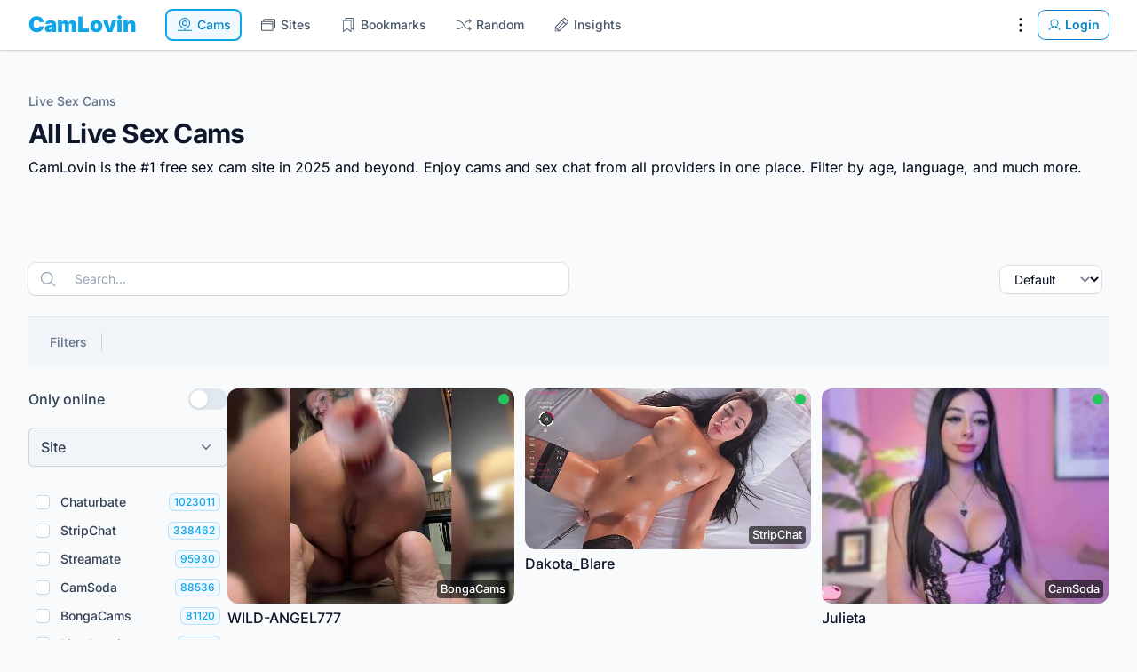

--- FILE ---
content_type: text/html; charset=utf-8
request_url: https://camlovin.com/
body_size: 98510
content:
<!DOCTYPE html>
<html lang="en" dir="ltr">
<head>
	<!-- 2026 -->
	<meta charset="utf-8" />
	<meta name="csrf-token" content="RJ40O9nrYsuSCeATtuOhZXQpCM5nQeiBPRf3w35P" />
	<meta name="viewport" content="width=device-width, initial-scale=1" />
	<link rel="icon" type="image/x-icon" href="https://camlovin.com/favicon.ico" sizes="48x48" />
<link rel="icon" type="image/svg+xml" href="https://camlovin.com/favicon.svg" sizes="any" />
<link rel="apple-touch-icon"  href="https://camlovin.com/apple-touch-icon.png" />
<link rel="manifest" href="https://camlovin.com/site.webmanifest" />
	<link rel="canonical" href="https://camlovin.com" />
<meta property="og:locale" content="en" />
<meta property="og:site_name" content="CamLovin" />
<meta property="og:type" content="website" />
<meta property="og:url" content="https://camlovin.com" />
<link href="https://camlovin.com" rel="alternate" hreflang="x-default" />
<title>Free Live Sex Cams and Chat - All Cams in one Place - CamLovin</title>
<meta property="og:title" content="Free Live Sex Cams and Chat - All Cams in one Place - CamLovin" />
<meta name="twitter:title" content="Free Live Sex Cams and Chat - All Cams in one Place - CamLovin" />
<meta name="embedx:title" content="Free Live Sex Cams and Chat - All Cams in one Place - CamLovin" />
<meta name="description" content="CamLovin is the #1 free sex cam site. ☝️ Enjoy cams and sex chat from all providers in one place. Filter by age, language, and much more. ❤️" />
<meta property="og:description" content="CamLovin is the #1 free sex cam site. ☝️ Enjoy cams and sex chat from all providers in one place. Filter by age, language, and much more. ❤️" />
<meta name="twitter:description" content="CamLovin is the #1 free sex cam site. ☝️ Enjoy cams and sex chat from all providers in one place. Filter by age, language, and much more. ❤️" />
<meta name="embedx:description" content="CamLovin is the #1 free sex cam site. ☝️ Enjoy cams and sex chat from all providers in one place. Filter by age, language, and much more. ❤️" />
<script type="application/ld+json">{"@context":"https://schema.org","@graph":[{"@type":"Organization","name":"CamLovin","url":"https://camlovin.com","logo":"https://camlovin.com/logo.svg","alternateName":"CamLovin.com","contactPoint":{"@type":"ContactPoint","telephone":"+1 (408) 915-7294","email":"hello@camlovin.com","contactType":"customer service","availableLanguage":["en","es","German","Danish","Arabic","Portuguese","fr","Italian","Korean","Japanese"],"sameAs":["https://www.facebook.com/camlovin/","https://twitter.com/CamLovinLLC","https://www.instagram.com/camlovin_official/","https://www.youtube.com/@CamLovin_Official","https://www.linkedin.com/company/camlovin/"]},"@id":"https://camlovin.com#organization"},{"@type":"WebSite","url":"https://camlovin.com","name":"CamLovin","description":"The #1 free sex cam site in 2026 and beyond.","publisher":{"@id":"https://camlovin.com#organization"},"potentialAction":{"@type":"SearchAction","target":{"@type":"EntryPoint","urlTemplate":"https://camlovin.com?q={search_term_string}"},"query-input":"required name=search_term_string"},"inLanguage":"en","@id":"https://camlovin.com#website"}]}</script>
	<link
            href="https://camlovin.com/css/awcodes-sticky-header/awcodes-sticky-header.css?v=3.3.45.0"
            rel="stylesheet"
            data-navigate-track
        />
                    <link
            href="https://camlovin.com/css/awcodes/filament-badgeable-column/filament-badgeable-column.css?v=2.3.4.0"
            rel="stylesheet"
            data-navigate-track
        />
                    <link
            href="https://camlovin.com/css/bezhansalleh/filament-google-analytics/filament-google-analytics.css?v=2.1.2.0"
            rel="stylesheet"
            data-navigate-track
        />
                <link
            href="https://camlovin.com/css/filament/forms/forms.css?v=3.3.45.0"
            rel="stylesheet"
            data-navigate-track
        />
                <link
            href="https://camlovin.com/css/filament/support/support.css?v=3.3.45.0"
            rel="stylesheet"
            data-navigate-track
        />
                <link
            href="https://camlovin.com/css/guava/filament-clusters/stylesheet.css?v=1.5.0.0"
            rel="stylesheet"
            data-navigate-track
        />
                <link
            href="https://camlovin.com/css/guava/filament-icon-picker/filament-icon-picker-stylesheet.css?v=2.3.1.0"
            rel="stylesheet"
            data-navigate-track
        />
    
<style>
    :root {
         --danger-50:254, 242, 242;  --danger-100:254, 226, 226;  --danger-200:254, 202, 202;  --danger-300:252, 165, 165;  --danger-400:248, 113, 113;  --danger-500:239, 68, 68;  --danger-600:220, 38, 38;  --danger-700:185, 28, 28;  --danger-800:153, 27, 27;  --danger-900:127, 29, 29;  --danger-950:69, 10, 10;  --gray-50:248, 250, 252;  --gray-100:241, 245, 249;  --gray-200:226, 232, 240;  --gray-300:203, 213, 225;  --gray-400:148, 163, 184;  --gray-500:100, 116, 139;  --gray-600:71, 85, 105;  --gray-700:51, 65, 85;  --gray-800:30, 41, 59;  --gray-900:15, 23, 42;  --gray-950:2, 6, 23;  --info-50:239, 246, 255;  --info-100:219, 234, 254;  --info-200:191, 219, 254;  --info-300:147, 197, 253;  --info-400:96, 165, 250;  --info-500:59, 130, 246;  --info-600:37, 99, 235;  --info-700:29, 78, 216;  --info-800:30, 64, 175;  --info-900:30, 58, 138;  --info-950:23, 37, 84;  --primary-50:240, 249, 255;  --primary-100:224, 242, 254;  --primary-200:186, 230, 253;  --primary-300:125, 211, 252;  --primary-400:56, 189, 248;  --primary-500:14, 165, 233;  --primary-600:2, 132, 199;  --primary-700:3, 105, 161;  --primary-800:7, 89, 133;  --primary-900:12, 74, 110;  --primary-950:8, 47, 73;  --success-50:240, 253, 244;  --success-100:220, 252, 231;  --success-200:187, 247, 208;  --success-300:134, 239, 172;  --success-400:74, 222, 128;  --success-500:34, 197, 94;  --success-600:22, 163, 74;  --success-700:21, 128, 61;  --success-800:22, 101, 52;  --success-900:20, 83, 45;  --success-950:5, 46, 22;  --warning-50:255, 251, 235;  --warning-100:254, 243, 199;  --warning-200:253, 230, 138;  --warning-300:252, 211, 77;  --warning-400:251, 191, 36;  --warning-500:245, 158, 11;  --warning-600:217, 119, 6;  --warning-700:180, 83, 9;  --warning-800:146, 64, 14;  --warning-900:120, 53, 15;  --warning-950:69, 26, 3;     }
</style>
	<link rel="preload" as="style" href="https://camlovin.com/build/assets/app-CQrxRDVf.css" /><link rel="modulepreload" href="https://camlovin.com/build/assets/app-DggXgl0z.js" /><link rel="stylesheet" href="https://camlovin.com/build/assets/app-CQrxRDVf.css" data-navigate-track="reload" /><script type="module" src="https://camlovin.com/build/assets/app-DggXgl0z.js" data-navigate-track="reload"></script>	<link rel="preconnect" href="https://fonts.bunny.net" crossorigin />
<link rel="preload" as="style" href="https://fonts.bunny.net/css?family=inter:100,200,300,400,500,600,700,800,900&display=swap" />
<link rel="stylesheet" media="print" onload="this.onload=null;this.removeAttribute('media');" href="https://fonts.bunny.net/css?family=inter:100,200,300,400,500,600,700,800,900&display=swap" />
<noscript><link rel="stylesheet" href="https://fonts.bunny.net/css?family=inter:100,200,300,400,500,600,700,800,900&display=swap" /></noscript>
				<script src="https://cdn.usefathom.com/script.js" data-site="KIBLYGKK" defer></script>
		<script>(function (w, d, s, l, i) { w[l] = w[l] || []; w[l].push({ "gtm.start": new Date().getTime(), event: "gtm.js", }); var f = d.getElementsByTagName(s)[0], j = d.createElement(s), dl = l != "dataLayer" ? "&l=" + l : ""; j.async = true; j.src = "https://www.googletagmanager.com/gtm.js?id=" + i + dl; f.parentNode.insertBefore(j, f); })(window, document, "script", "dataLayer", "GTM-K6S7RRT3");</script>
	<!-- Livewire Styles --><style >[wire\:loading][wire\:loading], [wire\:loading\.delay][wire\:loading\.delay], [wire\:loading\.inline-block][wire\:loading\.inline-block], [wire\:loading\.inline][wire\:loading\.inline], [wire\:loading\.block][wire\:loading\.block], [wire\:loading\.flex][wire\:loading\.flex], [wire\:loading\.table][wire\:loading\.table], [wire\:loading\.grid][wire\:loading\.grid], [wire\:loading\.inline-flex][wire\:loading\.inline-flex] {display: none;}[wire\:loading\.delay\.none][wire\:loading\.delay\.none], [wire\:loading\.delay\.shortest][wire\:loading\.delay\.shortest], [wire\:loading\.delay\.shorter][wire\:loading\.delay\.shorter], [wire\:loading\.delay\.short][wire\:loading\.delay\.short], [wire\:loading\.delay\.default][wire\:loading\.delay\.default], [wire\:loading\.delay\.long][wire\:loading\.delay\.long], [wire\:loading\.delay\.longer][wire\:loading\.delay\.longer], [wire\:loading\.delay\.longest][wire\:loading\.delay\.longest] {display: none;}[wire\:offline][wire\:offline] {display: none;}[wire\:dirty]:not(textarea):not(input):not(select) {display: none;}:root {--livewire-progress-bar-color: #2299dd;}[x-cloak] {display: none !important;}[wire\:cloak] {display: none !important;}dialog#livewire-error::backdrop {background-color: rgba(0, 0, 0, .6);}</style>
</head>
<body class="flex flex-col min-h-screen bg-gray-50 font-normal text-gray-950 antialiased dark:bg-gray-950 dark:text-white">
	<noscript><iframe src="https://www.googletagmanager.com/ns.html?id=GTM-K6S7RRT3" height="0" width="0" style="display: none; visibility: hidden"></iframe></noscript>
<nav wire:snapshot="{&quot;data&quot;:[],&quot;memo&quot;:{&quot;id&quot;:&quot;NUNQEP9uQduScIhB3365&quot;,&quot;name&quot;:&quot;navigations.navbar&quot;,&quot;path&quot;:&quot;\/&quot;,&quot;method&quot;:&quot;GET&quot;,&quot;release&quot;:&quot;a-a-a&quot;,&quot;children&quot;:[],&quot;scripts&quot;:[],&quot;assets&quot;:[],&quot;errors&quot;:[],&quot;locale&quot;:&quot;en&quot;},&quot;checksum&quot;:&quot;07de65b2489bfc63c4af4afaed80597ef151032f15269c35e71f692b3d6e9ce3&quot;}" wire:effects="[]" wire:id="NUNQEP9uQduScIhB3365"
        x-data="{ open: false }"
        class="sticky top-0 z-20 w-full bg-white dark:bg-gray-900 shadow ring-1 ring-gray-950/5 dark:ring-white/10"
    >
        <div class="w-full max-w-full mx-auto px-4 md:px-6 lg:px-8">
            <div class="flex items-center justify-between h-14">
                <div class="flex items-center space-x-8">
                    <div>
                        <a href="https://camlovin.com" wire:navigate class="font-black text-2xl text-primary-500">
	CamLovin
</a>
                    </div>

                    <ul class="items-center hidden space-x-2 text-sm font-medium text-gray-600 md:flex">
                        <!--[if BLOCK]><![endif]-->			<li>
    <a
         aria-current="page"         class="px-3 py-2 transition rounded-lg focus:outline-none text-primary-600 bg-primary-50 dark:bg-gray-900 ring-2 ring-primary-500 ring-inset flex items-center space-x-1" href="https://camlovin.com" wire:navigate=""
    >
        <svg class="w-5 h-5" xmlns="http://www.w3.org/2000/svg" viewBox="0 0 256 256" fill="currentColor"><path d="M166,104a38,38,0,1,0-38,38A38,38,0,0,0,166,104Zm-64,0a26,26,0,1,1,26,26A26,26,0,0,1,102,104Zm122,98H134V181.75a78,78,0,1,0-12,0V202H32a6,6,0,0,0,0,12H224a6,6,0,0,0,0-12ZM62,104a66,66,0,1,1,66,66A66.08,66.08,0,0,1,62,104Z"/></svg>				<span>Cams</span>
    </a>
</li>
					<li>
    <a
                class="px-3 py-2 transition rounded-lg focus:outline-none hover:text-primary-600 dark:hover:text-primary-400 focus:text-primary-600 hover:bg-primary-500/10 focus:bg-primary-500/10 dark:text-gray-300 focus:ring-2 focus:ring-primary-500 focus:ring-inset flex items-center space-x-1" href="https://camlovin.com/sites" wire:navigate=""
    >
        <svg class="w-5 h-5" xmlns="http://www.w3.org/2000/svg" viewBox="0 0 256 256" fill="currentColor"><path d="M216,42H72A14,14,0,0,0,58,56V74H40A14,14,0,0,0,26,88V200a14,14,0,0,0,14,14H184a14,14,0,0,0,14-14V182h18a14,14,0,0,0,14-14V56A14,14,0,0,0,216,42ZM40,86H184a2,2,0,0,1,2,2v18H38V88A2,2,0,0,1,40,86ZM186,200a2,2,0,0,1-2,2H40a2,2,0,0,1-2-2V118H186Zm32-32a2,2,0,0,1-2,2H198V88a14,14,0,0,0-14-14H70V56a2,2,0,0,1,2-2H216a2,2,0,0,1,2,2Z"/></svg>				<span>Sites</span>
    </a>
</li>
					<li>
    <a
                class="px-3 py-2 transition rounded-lg focus:outline-none hover:text-primary-600 dark:hover:text-primary-400 focus:text-primary-600 hover:bg-primary-500/10 focus:bg-primary-500/10 dark:text-gray-300 focus:ring-2 focus:ring-primary-500 focus:ring-inset flex items-center space-x-1" href="https://camlovin.com/bookmarks" wire:navigate=""
    >
        <svg class="w-5 h-5" xmlns="http://www.w3.org/2000/svg" viewBox="0 0 256 256" fill="currentColor"><path d="M192,26H96A14,14,0,0,0,82,40V58H64A14,14,0,0,0,50,72V224a6,6,0,0,0,9.49,4.88L112,191.37l52.52,37.51A6,6,0,0,0,174,224V180.8l22.51,16.08A6,6,0,0,0,206,192V40A14,14,0,0,0,192,26ZM162,212.34l-46.52-33.22a6,6,0,0,0-7,0L62,212.34V72a2,2,0,0,1,2-2h96a2,2,0,0,1,2,2Zm32-32-20-14.28V72a14,14,0,0,0-14-14H94V40a2,2,0,0,1,2-2h96a2,2,0,0,1,2,2Z"/></svg>				<span>Bookmarks</span>
    </a>
</li>
					<li>
    <a
                class="px-3 py-2 transition rounded-lg focus:outline-none hover:text-primary-600 dark:hover:text-primary-400 focus:text-primary-600 hover:bg-primary-500/10 focus:bg-primary-500/10 dark:text-gray-300 focus:ring-2 focus:ring-primary-500 focus:ring-inset flex items-center space-x-1" href="https://camlovin.com/random" wire:navigate=""
    >
        <svg class="w-5 h-5" xmlns="http://www.w3.org/2000/svg" viewBox="0 0 256 256" fill="currentColor"><path d="M236.24,179.76a6,6,0,0,1,0,8.48l-24,24a6,6,0,0,1-8.48-8.48L217.52,190H200.94a70.16,70.16,0,0,1-57-29.31l-41.71-58.4A58.11,58.11,0,0,0,55.06,78H32a6,6,0,0,1,0-12H55.06a70.16,70.16,0,0,1,57,29.31l41.71,58.4A58.11,58.11,0,0,0,200.94,178h16.58l-13.76-13.76a6,6,0,0,1,8.48-8.48Zm-92.06-74.41a5.91,5.91,0,0,0,3.48,1.12,6,6,0,0,0,4.89-2.51l1.19-1.67A58.11,58.11,0,0,1,200.94,78h16.58L203.76,91.76a6,6,0,1,0,8.48,8.48l24-24a6,6,0,0,0,0-8.48l-24-24a6,6,0,0,0-8.48,8.48L217.52,66H200.94a70.16,70.16,0,0,0-57,29.31L142.78,97A6,6,0,0,0,144.18,105.35Zm-32.36,45.3a6,6,0,0,0-8.37,1.39l-1.19,1.67A58.11,58.11,0,0,1,55.06,178H32a6,6,0,0,0,0,12H55.06a70.16,70.16,0,0,0,57-29.31l1.19-1.67A6,6,0,0,0,111.82,150.65Z"/></svg>				<span>Random</span>
    </a>
</li>
					<li>
    <a
                class="px-3 py-2 transition rounded-lg focus:outline-none hover:text-primary-600 dark:hover:text-primary-400 focus:text-primary-600 hover:bg-primary-500/10 focus:bg-primary-500/10 dark:text-gray-300 focus:ring-2 focus:ring-primary-500 focus:ring-inset flex items-center space-x-1" href="https://camlovin.com/insights" wire:navigate=""
    >
        <svg class="w-5 h-5" xmlns="http://www.w3.org/2000/svg" viewBox="0 0 256 256" fill="currentColor"><path d="M225.9,74.78,181.21,30.09a14,14,0,0,0-19.8,0L38.1,153.41a13.94,13.94,0,0,0-4.1,9.9V208a14,14,0,0,0,14,14H92.69a13.94,13.94,0,0,0,9.9-4.1L225.9,94.58a14,14,0,0,0,0-19.8ZM48.49,160,136,72.48,155.51,92,68,179.51ZM46,208V174.48L81.51,210H48A2,2,0,0,1,46,208Zm50-.49L76.49,188,164,100.48,183.51,120ZM217.41,86.1,192,111.51,144.49,64,169.9,38.58a2,2,0,0,1,2.83,0l44.68,44.69a2,2,0,0,1,0,2.83Z"/></svg>				<span>Insights</span>
    </a>
</li>
		<!--[if ENDBLOCK]><![endif]-->
                    </ul>
                </div>

                <div class="flex items-center">
                    <div class="hidden md:flex items-center space-x-2">
                        <!--[if BLOCK]><![endif]-->
			<div
    x-data="{
        toggle: function (event) {
            $refs.panel?.toggle(event)
        },

        open: function (event) {
            $refs.panel?.open(event)
        },

        close: function (event) {
            $refs.panel?.close(event)
        },
    }"
    class="fi-dropdown"
>
    <div
        x-on:click="toggle"
        class="fi-dropdown-trigger flex cursor-pointer"
    >
        <!--[if BLOCK]><![endif]-->    <button
                                style="--c-300:var(--black-300);--c-400:var(--black-400);--c-500:var(--black-500);--c-600:var(--black-600);" class="fi-icon-btn relative flex items-center justify-center rounded-lg outline-none transition duration-75 focus-visible:ring-2 -m-2 h-10 w-10 fi-color-custom text-custom-500 hover:text-custom-600 focus-visible:ring-custom-600 dark:text-custom-400 dark:hover:text-custom-300 dark:focus-visible:ring-custom-500 fi-color-black" title="Settings" type="button" wire:loading.attr="disabled"
    >
        <!--[if BLOCK]><![endif]-->            <span class="sr-only">
                Settings
            </span>
        <!--[if ENDBLOCK]><![endif]-->
        <!--[if BLOCK]><![endif]-->    <svg class="fi-icon-btn-icon h-6 w-6" xmlns="http://www.w3.org/2000/svg" viewBox="0 0 256 256" fill="currentColor"><path d="M112,60a16,16,0,1,1,16,16A16,16,0,0,1,112,60Zm16,52a16,16,0,1,0,16,16A16,16,0,0,0,128,112Zm0,68a16,16,0,1,0,16,16A16,16,0,0,0,128,180Z"/></svg><!--[if ENDBLOCK]><![endif]-->
        <!--[if BLOCK]><![endif]--><!--[if ENDBLOCK]><![endif]-->
        <!--[if BLOCK]><![endif]--><!--[if ENDBLOCK]><![endif]-->    </button>
<!--[if ENDBLOCK]><![endif]-->
    </div>

    <!--[if BLOCK]><![endif]-->        <div
            x-cloak
            x-float.placement.bottom-end.flip.offset="{ offset: 8,  }"
            x-ref="panel"
            x-transition:enter-start="opacity-0"
            x-transition:leave-end="opacity-0"
                        class="fi-dropdown-panel absolute z-10 w-screen divide-y divide-gray-100 rounded-lg bg-white shadow-lg ring-1 ring-gray-950/5 transition dark:divide-white/5 dark:bg-gray-900 dark:ring-white/10 !max-w-[14rem]"
            style=""
        >
            <div class="fi-dropdown-list p-1">
    <!--[if BLOCK]><![endif]-->    <a
        href="https://camlovin.com/bookmarks"
                                style=";" class="fi-dropdown-list-item flex w-full items-center gap-2 whitespace-nowrap rounded-md p-2 text-sm transition-colors duration-75 outline-none disabled:pointer-events-none disabled:opacity-70 hover:bg-gray-50 focus-visible:bg-gray-50 dark:hover:bg-white/5 dark:focus-visible:bg-white/5 fi-dropdown-list-item-color-gray fi-color-gray" wire:navigate=""
    >
        <!--[if BLOCK]><![endif]-->            <!--[if BLOCK]><![endif]-->    <svg class="fi-dropdown-list-item-icon h-5 w-5 text-gray-400 dark:text-gray-500" xmlns="http://www.w3.org/2000/svg" viewBox="0 0 256 256" fill="currentColor"><path d="M192,24H96A16,16,0,0,0,80,40V56H64A16,16,0,0,0,48,72V224a8,8,0,0,0,12.65,6.51L112,193.83l51.36,36.68A8,8,0,0,0,176,224V184.69l19.35,13.82A8,8,0,0,0,208,192V40A16,16,0,0,0,192,24ZM160,208.46l-43.36-31a8,8,0,0,0-9.3,0L64,208.45V72h96Zm32-32L176,165V72a16,16,0,0,0-16-16H96V40h96Z"/></svg><!--[if ENDBLOCK]><![endif]-->        <!--[if ENDBLOCK]><![endif]-->
        <!--[if BLOCK]><![endif]--><!--[if ENDBLOCK]><![endif]-->
        <span class="fi-dropdown-list-item-label flex-1 truncate text-start text-gray-700 dark:text-gray-200" style="">
            Bookmarks
        </span>

        <!--[if BLOCK]><![endif]--><!--[if ENDBLOCK]><![endif]-->    </a>
<!--[if ENDBLOCK]><![endif]-->
					<!--[if BLOCK]><![endif]-->    <a
        href="https://camlovin.com/history"
                                style=";" class="fi-dropdown-list-item flex w-full items-center gap-2 whitespace-nowrap rounded-md p-2 text-sm transition-colors duration-75 outline-none disabled:pointer-events-none disabled:opacity-70 hover:bg-gray-50 focus-visible:bg-gray-50 dark:hover:bg-white/5 dark:focus-visible:bg-white/5 fi-dropdown-list-item-color-gray fi-color-gray" wire:navigate=""
    >
        <!--[if BLOCK]><![endif]-->            <!--[if BLOCK]><![endif]-->    <svg class="fi-dropdown-list-item-icon h-5 w-5 text-gray-400 dark:text-gray-500" xmlns="http://www.w3.org/2000/svg" viewBox="0 0 256 256" fill="currentColor"><path d="M136,80v43.47l36.12,21.67a8,8,0,0,1-8.24,13.72l-40-24A8,8,0,0,1,120,128V80a8,8,0,0,1,16,0Zm-8-48A95.44,95.44,0,0,0,60.08,60.15C52.81,67.51,46.35,74.59,40,82V64a8,8,0,0,0-16,0v40a8,8,0,0,0,8,8H72a8,8,0,0,0,0-16H49c7.15-8.42,14.27-16.35,22.39-24.57a80,80,0,1,1,1.66,114.75,8,8,0,1,0-11,11.64A96,96,0,1,0,128,32Z"/></svg><!--[if ENDBLOCK]><![endif]-->        <!--[if ENDBLOCK]><![endif]-->
        <!--[if BLOCK]><![endif]--><!--[if ENDBLOCK]><![endif]-->
        <span class="fi-dropdown-list-item-label flex-1 truncate text-start text-gray-700 dark:text-gray-200" style="">
            History
        </span>

        <!--[if BLOCK]><![endif]--><!--[if ENDBLOCK]><![endif]-->    </a>
<!--[if ENDBLOCK]><![endif]-->
</div>

				<div class="fi-dropdown-list p-1">
    <!--[if BLOCK]><![endif]-->    <a
        href="https://camlovin.com/contact"
                                style=";" class="fi-dropdown-list-item flex w-full items-center gap-2 whitespace-nowrap rounded-md p-2 text-sm transition-colors duration-75 outline-none disabled:pointer-events-none disabled:opacity-70 hover:bg-gray-50 focus-visible:bg-gray-50 dark:hover:bg-white/5 dark:focus-visible:bg-white/5 fi-dropdown-list-item-color-gray fi-color-gray" wire:navigate=""
    >
        <!--[if BLOCK]><![endif]-->            <!--[if BLOCK]><![endif]-->    <svg class="fi-dropdown-list-item-icon h-5 w-5 text-gray-400 dark:text-gray-500" xmlns="http://www.w3.org/2000/svg" viewBox="0 0 256 256" fill="currentColor"><path d="M140,128a12,12,0,1,1-12-12A12,12,0,0,1,140,128ZM84,116a12,12,0,1,0,12,12A12,12,0,0,0,84,116Zm88,0a12,12,0,1,0,12,12A12,12,0,0,0,172,116Zm60,12A104,104,0,0,1,79.12,219.82L45.07,231.17a16,16,0,0,1-20.24-20.24l11.35-34.05A104,104,0,1,1,232,128Zm-16,0A88,88,0,1,0,51.81,172.06a8,8,0,0,1,.66,6.54L40,216,77.4,203.53a7.85,7.85,0,0,1,2.53-.42,8,8,0,0,1,4,1.08A88,88,0,0,0,216,128Z"/></svg><!--[if ENDBLOCK]><![endif]-->        <!--[if ENDBLOCK]><![endif]-->
        <!--[if BLOCK]><![endif]--><!--[if ENDBLOCK]><![endif]-->
        <span class="fi-dropdown-list-item-label flex-1 truncate text-start text-gray-700 dark:text-gray-200" style="">
            Send feedback
        </span>

        <!--[if BLOCK]><![endif]--><!--[if ENDBLOCK]><![endif]-->    </a>
<!--[if ENDBLOCK]><![endif]-->
</div>

				<div class="fi-dropdown-list p-1">
    <div
    x-data="{ theme: null }"
    x-init="
        $watch('theme', () => {
            $dispatch('theme-changed', theme)
        })

        theme = localStorage.getItem('theme') || 'system'    "
    class="fi-theme-switcher grid grid-flow-col gap-x-1"
>
    <button
    aria-label="Enable light theme"
    type="button"
    x-on:click="(theme = 'light') && close()"
    x-tooltip="{
        content: 'Enable light theme',
        theme: $store.theme,
    }"
    class="fi-theme-switcher-btn flex justify-center rounded-md p-2 outline-none transition duration-75 hover:bg-gray-50 focus-visible:bg-gray-50 dark:hover:bg-white/5 dark:focus-visible:bg-white/5"
    x-bind:class="
        theme === 'light'            ? 'fi-active bg-gray-50 text-primary-500 dark:bg-white/5 dark:text-primary-400'
            : 'text-gray-400 hover:text-gray-500 focus-visible:text-gray-500 dark:text-gray-500 dark:hover:text-gray-400 dark:focus-visible:text-gray-400'
    "
>
    <!--[if BLOCK]><![endif]-->    <svg class="h-5 w-5" xmlns="http://www.w3.org/2000/svg" viewBox="0 0 20 20" fill="currentColor" aria-hidden="true" data-slot="icon">
  <path d="M10 2a.75.75 0 0 1 .75.75v1.5a.75.75 0 0 1-1.5 0v-1.5A.75.75 0 0 1 10 2ZM10 15a.75.75 0 0 1 .75.75v1.5a.75.75 0 0 1-1.5 0v-1.5A.75.75 0 0 1 10 15ZM10 7a3 3 0 1 0 0 6 3 3 0 0 0 0-6ZM15.657 5.404a.75.75 0 1 0-1.06-1.06l-1.061 1.06a.75.75 0 0 0 1.06 1.06l1.06-1.06ZM6.464 14.596a.75.75 0 1 0-1.06-1.06l-1.06 1.06a.75.75 0 0 0 1.06 1.06l1.06-1.06ZM18 10a.75.75 0 0 1-.75.75h-1.5a.75.75 0 0 1 0-1.5h1.5A.75.75 0 0 1 18 10ZM5 10a.75.75 0 0 1-.75.75h-1.5a.75.75 0 0 1 0-1.5h1.5A.75.75 0 0 1 5 10ZM14.596 15.657a.75.75 0 0 0 1.06-1.06l-1.06-1.061a.75.75 0 1 0-1.06 1.06l1.06 1.06ZM5.404 6.464a.75.75 0 0 0 1.06-1.06l-1.06-1.06a.75.75 0 1 0-1.061 1.06l1.06 1.06Z"/>
</svg><!--[if ENDBLOCK]><![endif]--></button>

    <button
    aria-label="Enable dark theme"
    type="button"
    x-on:click="(theme = 'dark') && close()"
    x-tooltip="{
        content: 'Enable dark theme',
        theme: $store.theme,
    }"
    class="fi-theme-switcher-btn flex justify-center rounded-md p-2 outline-none transition duration-75 hover:bg-gray-50 focus-visible:bg-gray-50 dark:hover:bg-white/5 dark:focus-visible:bg-white/5"
    x-bind:class="
        theme === 'dark'            ? 'fi-active bg-gray-50 text-primary-500 dark:bg-white/5 dark:text-primary-400'
            : 'text-gray-400 hover:text-gray-500 focus-visible:text-gray-500 dark:text-gray-500 dark:hover:text-gray-400 dark:focus-visible:text-gray-400'
    "
>
    <!--[if BLOCK]><![endif]-->    <svg class="h-5 w-5" xmlns="http://www.w3.org/2000/svg" viewBox="0 0 20 20" fill="currentColor" aria-hidden="true" data-slot="icon">
  <path fill-rule="evenodd" d="M7.455 2.004a.75.75 0 0 1 .26.77 7 7 0 0 0 9.958 7.967.75.75 0 0 1 1.067.853A8.5 8.5 0 1 1 6.647 1.921a.75.75 0 0 1 .808.083Z" clip-rule="evenodd"/>
</svg><!--[if ENDBLOCK]><![endif]--></button>

    <button
    aria-label="Enable system theme"
    type="button"
    x-on:click="(theme = 'system') && close()"
    x-tooltip="{
        content: 'Enable system theme',
        theme: $store.theme,
    }"
    class="fi-theme-switcher-btn flex justify-center rounded-md p-2 outline-none transition duration-75 hover:bg-gray-50 focus-visible:bg-gray-50 dark:hover:bg-white/5 dark:focus-visible:bg-white/5"
    x-bind:class="
        theme === 'system'            ? 'fi-active bg-gray-50 text-primary-500 dark:bg-white/5 dark:text-primary-400'
            : 'text-gray-400 hover:text-gray-500 focus-visible:text-gray-500 dark:text-gray-500 dark:hover:text-gray-400 dark:focus-visible:text-gray-400'
    "
>
    <!--[if BLOCK]><![endif]-->    <svg class="h-5 w-5" xmlns="http://www.w3.org/2000/svg" viewBox="0 0 20 20" fill="currentColor" aria-hidden="true" data-slot="icon">
  <path fill-rule="evenodd" d="M2 4.25A2.25 2.25 0 0 1 4.25 2h11.5A2.25 2.25 0 0 1 18 4.25v8.5A2.25 2.25 0 0 1 15.75 15h-3.105a3.501 3.501 0 0 0 1.1 1.677A.75.75 0 0 1 13.26 18H6.74a.75.75 0 0 1-.484-1.323A3.501 3.501 0 0 0 7.355 15H4.25A2.25 2.25 0 0 1 2 12.75v-8.5Zm1.5 0a.75.75 0 0 1 .75-.75h11.5a.75.75 0 0 1 .75.75v7.5a.75.75 0 0 1-.75.75H4.25a.75.75 0 0 1-.75-.75v-7.5Z" clip-rule="evenodd"/>
</svg><!--[if ENDBLOCK]><![endif]--></button>
</div>
</div>
        </div>
    <!--[if ENDBLOCK]><![endif]--></div>

			<!--[if BLOCK]><![endif]--><!--[if ENDBLOCK]><![endif]-->
<a
            href="https://camlovin.com/login"
                        style="--c-400:var(--primary-400);--c-500:var(--primary-500);--c-600:var(--primary-600);" class="fi-btn relative grid-flow-col items-center justify-center font-semibold outline-none transition duration-75 focus-visible:ring-2 rounded-lg fi-color-custom fi-btn-color-primary fi-color-primary fi-size-sm fi-btn-size-sm gap-1 px-2.5 py-1.5 text-sm inline-grid fi-btn-outlined ring-1 text-custom-600 ring-custom-600 hover:bg-custom-400/10 dark:text-custom-400 dark:ring-custom-500" wire:navigate=""
>
    <!--[if BLOCK]><![endif]-->        <!--[if BLOCK]><![endif]-->            <!--[if BLOCK]><![endif]-->    <svg class="fi-btn-icon transition duration-75 h-4 w-4" xmlns="http://www.w3.org/2000/svg" viewBox="0 0 256 256" fill="currentColor"><path d="M230.92,212c-15.23-26.33-38.7-45.21-66.09-54.16a72,72,0,1,0-73.66,0C63.78,166.78,40.31,185.66,25.08,212a8,8,0,1,0,13.85,8c18.84-32.56,52.14-52,89.07-52s70.23,19.44,89.07,52a8,8,0,1,0,13.85-8ZM72,96a56,56,0,1,1,56,56A56.06,56.06,0,0,1,72,96Z"/></svg><!--[if ENDBLOCK]><![endif]-->        <!--[if ENDBLOCK]><![endif]-->
        <!--[if BLOCK]><![endif]--><!--[if ENDBLOCK]><![endif]-->
        <!--[if BLOCK]><![endif]--><!--[if ENDBLOCK]><![endif]-->    <!--[if ENDBLOCK]><![endif]-->
    <span
                class="fi-btn-label"
    >
        Login
    </span>

    <!--[if BLOCK]><![endif]--><!--[if ENDBLOCK]><![endif]-->
    <!--[if BLOCK]><![endif]--><!--[if ENDBLOCK]><![endif]-->
    <!--[if BLOCK]><![endif]--><!--[if ENDBLOCK]><![endif]--></a>
		<!--[if ENDBLOCK]><![endif]-->
                    </div>

                    <div class="md:hidden">
                        <!--[if BLOCK]><![endif]-->    <button
                                style="--c-300:var(--primary-300);--c-400:var(--primary-400);--c-500:var(--primary-500);--c-600:var(--primary-600);" class="fi-icon-btn relative flex items-center justify-center rounded-lg outline-none transition duration-75 focus-visible:ring-2 -m-2 h-10 w-10 fi-color-custom text-custom-500 hover:text-custom-600 focus-visible:ring-custom-600 dark:text-custom-400 dark:hover:text-custom-300 dark:focus-visible:ring-custom-500 fi-color-primary" type="button" wire:loading.attr="disabled" x-bind:aria-expanded="open" x-on:click="open = ! open"
    >
        <!--[if BLOCK]><![endif]--><!--[if ENDBLOCK]><![endif]-->
        <!--[if BLOCK]><![endif]-->    <svg class="fi-icon-btn-icon h-6 w-6" xmlns="http://www.w3.org/2000/svg" viewBox="0 0 256 256" fill="currentColor"><path d="M224,128a8,8,0,0,1-8,8H40a8,8,0,0,1,0-16H216A8,8,0,0,1,224,128ZM40,72H216a8,8,0,0,0,0-16H40a8,8,0,0,0,0,16ZM216,184H40a8,8,0,0,0,0,16H216a8,8,0,0,0,0-16Z"/></svg><!--[if ENDBLOCK]><![endif]-->
        <!--[if BLOCK]><![endif]--><!--[if ENDBLOCK]><![endif]-->
        <!--[if BLOCK]><![endif]--><!--[if ENDBLOCK]><![endif]-->    </button>
<!--[if ENDBLOCK]><![endif]-->                    </div>
                </div>
            </div>

            <div
                x-show="open"
                x-cloak
                id="mobile-menu"
                class="px-2 md:hidden"
            >
                <div aria-hidden="true" class="border-t dark:border-t-gray-600"></div>

                <ul class="flex flex-col py-2 space-y-1 text-sm font-medium text-gray-600">
                    <!--[if BLOCK]><![endif]-->			<li>
    <a
         aria-current="page"         class="block p-2 transition rounded-lg focus:outline-none text-primary-600 bg-primary-50 dark:bg-gray-900 ring-2 ring-primary-500 ring-inset flex items-center space-x-1" href="https://camlovin.com" wire:navigate=""
    >
        <svg class="w-5 h-5" xmlns="http://www.w3.org/2000/svg" viewBox="0 0 256 256" fill="currentColor"><path d="M166,104a38,38,0,1,0-38,38A38,38,0,0,0,166,104Zm-64,0a26,26,0,1,1,26,26A26,26,0,0,1,102,104Zm122,98H134V181.75a78,78,0,1,0-12,0V202H32a6,6,0,0,0,0,12H224a6,6,0,0,0,0-12ZM62,104a66,66,0,1,1,66,66A66.08,66.08,0,0,1,62,104Z"/></svg>				<span>Cams</span>
    </a>
</li>
					<li>
    <a
                class="block p-2 transition rounded-lg focus:outline-none hover:text-primary-600 dark:hover:text-primary-400 focus:text-primary-600 hover:bg-primary-500/10 focus:bg-primary-500/10 dark:text-gray-300 focus:ring-2 focus:ring-primary-500 focus:ring-inset flex items-center space-x-1" href="https://camlovin.com/sites" wire:navigate=""
    >
        <svg class="w-5 h-5" xmlns="http://www.w3.org/2000/svg" viewBox="0 0 256 256" fill="currentColor"><path d="M216,42H72A14,14,0,0,0,58,56V74H40A14,14,0,0,0,26,88V200a14,14,0,0,0,14,14H184a14,14,0,0,0,14-14V182h18a14,14,0,0,0,14-14V56A14,14,0,0,0,216,42ZM40,86H184a2,2,0,0,1,2,2v18H38V88A2,2,0,0,1,40,86ZM186,200a2,2,0,0,1-2,2H40a2,2,0,0,1-2-2V118H186Zm32-32a2,2,0,0,1-2,2H198V88a14,14,0,0,0-14-14H70V56a2,2,0,0,1,2-2H216a2,2,0,0,1,2,2Z"/></svg>				<span>Sites</span>
    </a>
</li>
					<li>
    <a
                class="block p-2 transition rounded-lg focus:outline-none hover:text-primary-600 dark:hover:text-primary-400 focus:text-primary-600 hover:bg-primary-500/10 focus:bg-primary-500/10 dark:text-gray-300 focus:ring-2 focus:ring-primary-500 focus:ring-inset flex items-center space-x-1" href="https://camlovin.com/bookmarks" wire:navigate=""
    >
        <svg class="w-5 h-5" xmlns="http://www.w3.org/2000/svg" viewBox="0 0 256 256" fill="currentColor"><path d="M192,26H96A14,14,0,0,0,82,40V58H64A14,14,0,0,0,50,72V224a6,6,0,0,0,9.49,4.88L112,191.37l52.52,37.51A6,6,0,0,0,174,224V180.8l22.51,16.08A6,6,0,0,0,206,192V40A14,14,0,0,0,192,26ZM162,212.34l-46.52-33.22a6,6,0,0,0-7,0L62,212.34V72a2,2,0,0,1,2-2h96a2,2,0,0,1,2,2Zm32-32-20-14.28V72a14,14,0,0,0-14-14H94V40a2,2,0,0,1,2-2h96a2,2,0,0,1,2,2Z"/></svg>				<span>Bookmarks</span>
    </a>
</li>
					<li>
    <a
                class="block p-2 transition rounded-lg focus:outline-none hover:text-primary-600 dark:hover:text-primary-400 focus:text-primary-600 hover:bg-primary-500/10 focus:bg-primary-500/10 dark:text-gray-300 focus:ring-2 focus:ring-primary-500 focus:ring-inset flex items-center space-x-1" href="https://camlovin.com/random" wire:navigate=""
    >
        <svg class="w-5 h-5" xmlns="http://www.w3.org/2000/svg" viewBox="0 0 256 256" fill="currentColor"><path d="M236.24,179.76a6,6,0,0,1,0,8.48l-24,24a6,6,0,0,1-8.48-8.48L217.52,190H200.94a70.16,70.16,0,0,1-57-29.31l-41.71-58.4A58.11,58.11,0,0,0,55.06,78H32a6,6,0,0,1,0-12H55.06a70.16,70.16,0,0,1,57,29.31l41.71,58.4A58.11,58.11,0,0,0,200.94,178h16.58l-13.76-13.76a6,6,0,0,1,8.48-8.48Zm-92.06-74.41a5.91,5.91,0,0,0,3.48,1.12,6,6,0,0,0,4.89-2.51l1.19-1.67A58.11,58.11,0,0,1,200.94,78h16.58L203.76,91.76a6,6,0,1,0,8.48,8.48l24-24a6,6,0,0,0,0-8.48l-24-24a6,6,0,0,0-8.48,8.48L217.52,66H200.94a70.16,70.16,0,0,0-57,29.31L142.78,97A6,6,0,0,0,144.18,105.35Zm-32.36,45.3a6,6,0,0,0-8.37,1.39l-1.19,1.67A58.11,58.11,0,0,1,55.06,178H32a6,6,0,0,0,0,12H55.06a70.16,70.16,0,0,0,57-29.31l1.19-1.67A6,6,0,0,0,111.82,150.65Z"/></svg>				<span>Random</span>
    </a>
</li>
					<li>
    <a
                class="block p-2 transition rounded-lg focus:outline-none hover:text-primary-600 dark:hover:text-primary-400 focus:text-primary-600 hover:bg-primary-500/10 focus:bg-primary-500/10 dark:text-gray-300 focus:ring-2 focus:ring-primary-500 focus:ring-inset flex items-center space-x-1" href="https://camlovin.com/insights" wire:navigate=""
    >
        <svg class="w-5 h-5" xmlns="http://www.w3.org/2000/svg" viewBox="0 0 256 256" fill="currentColor"><path d="M225.9,74.78,181.21,30.09a14,14,0,0,0-19.8,0L38.1,153.41a13.94,13.94,0,0,0-4.1,9.9V208a14,14,0,0,0,14,14H92.69a13.94,13.94,0,0,0,9.9-4.1L225.9,94.58a14,14,0,0,0,0-19.8ZM48.49,160,136,72.48,155.51,92,68,179.51ZM46,208V174.48L81.51,210H48A2,2,0,0,1,46,208Zm50-.49L76.49,188,164,100.48,183.51,120ZM217.41,86.1,192,111.51,144.49,64,169.9,38.58a2,2,0,0,1,2.83,0l44.68,44.69a2,2,0,0,1,0,2.83Z"/></svg>				<span>Insights</span>
    </a>
</li>
		<!--[if ENDBLOCK]><![endif]-->
                </ul>
            </div>
        </div>
    </nav>
		<div class="flex-grow">
			<div class="">
		<div class="mx-auto h-full w-full px-4 md:px-6 lg:px-8 py-12 pb-24 max-w-full">
			<div class="lg:flex lg:items-center lg:justify-between pb-8">
	<div class="min-w-0 flex-1">
					<nav class="flex" aria-label="Breadcrumb">
				<nav class="fi-breadcrumbs">
	<ol class="fi-breadcrumbs-list flex flex-wrap items-center gap-x-2">
					<li class="fi-breadcrumbs-item flex gap-x-2">
				
				<a
						href="https://camlovin.com"
						wire:navigate
						class="fi-breadcrumbs-item-label text-sm font-medium text-gray-500 transition duration-75 hover:text-gray-700 dark:text-gray-400 dark:hover:text-gray-200"
				>
					Live Sex Cams
				</a>
			</li>
			</ol>
</nav>
			</nav>
		
				<h1 class="mt-2 text-2xl font-bold leading-7 text-gray-900 dark:text-gray-100 sm:truncate sm:text-3xl sm:tracking-tight">
			All Live Sex Cams
		</h1>

					<div class="pt-2 flex flex-col sm:mt-0 sm:flex-row sm:flex-wrap sm:space-x-6">
				<p class="prose dark:prose-invert">CamLovin is the #1 free sex cam site in 2025 and beyond. Enjoy cams and sex chat from all providers in one place. Filter by age, language, and much more.</p>
			</div>
			</div>

	</div>

	<div x-data class="py-10">
	<div x-data="BladeInstantSearch($el, JSON.parse('{\u0022host\u0022:\u0022https:\\\/\\\/search.camlovin.com\u0022,\u0022publicKey\u0022:\u00228ff31c09cede3cc50c97b7525bb222eb895178ea88d8ad6c1dab356b948a0d94\u0022,\u0022indexName\u0022:\u0022production_cams\u0022}'))">
	<div x-data="BladeInstantSearch.widget($el, 'Configure', JSON.parse('{\u0022searchParameters\u0022:{\u0022hitsPerPage\u0022:36,\u0022distinct\u0022:true}}'), {})">
	
</div>

		<div
    x-data="{ open: false }"
            x-on:close-slide-over.window="if ($event.detail.id === 'mobile-filters') open = false"
        x-on:open-slide-over.window="if ($event.detail.id === 'mobile-filters') open = true"
                aria-labelledby="mobile-filters.heading"
        role="dialog"
    aria-modal="true"
    class="inline-block"
>
    

    <div
        x-show="open"
        x-transition:enter="transition ease duration-300"
        x-transition:enter-start="opacity-0"
        x-transition:enter-end="opacity-100"
        x-transition:leave="transition ease duration-300"
        x-transition:leave-start="opacity-100"
        x-transition:leave-end="opacity-0"
        x-cloak
        class="fixed inset-0 z-40 flex items-center h-screen"
    >
        <button
            x-on:click="open = false"
            type="button"
            aria-hidden="true"
            class="fixed inset-0 w-full h-full bg-black/50 focus:outline-none"
        ></button>

        <div
            x-show="open"
            x-transition:enter="transition ease duration-300"
            x-transition:enter-start="translate-x-full"
            x-transition:enter-end="translate-x-0"
            x-transition:leave="transition ease duration-300"
            x-transition:leave-start="translate-x-0"
            x-transition:leave-end="translate-x-full"
            x-cloak
            class="relative flex flex-col w-full h-screen ml-auto bg-white dark:bg-gray-900 max-w-sm"
        >
            <div class="flex items-center justify-between flex-shrink-0 px-4 border-b h-14 dark:border-b-gray-700">
                                    <p id="mobile-filters.heading" class="font-semibold tracking-tight">Filters</p>
                
                <button
                    x-on:click="open = false"
                    type="button"
                    class="flex items-center justify-center w-10 h-10 -mr-2 text-gray-500 transition rounded-full focus:text-primary-500 hover:bg-gray-500/5 focus:bg-primary-500/10 focus:outline-none"
                >
                    <span class="sr-only">
    Close panel
</span>
                                            <svg class="w-7 h-7" xmlns="http://www.w3.org/2000/svg" fill="none" viewBox="0 0 24 24">
                            <path stroke="currentColor" stroke-linecap="round" stroke-linejoin="round" stroke-width="1.5" d="M17.25 6.75L6.75 17.25"/>
                            <path stroke="currentColor" stroke-linecap="round" stroke-linejoin="round" stroke-width="1.5" d="M6.75 6.75L17.25 17.25"/>
                        </svg>
                                    </button>
            </div>

            <div class="flex-1 p-6 space-y-6 overflow-y-auto">
                <div>
	<ul role="list" class="space-y-2">

		<li class="pb-3">
			<div x-data="BladeInstantSearch.widget($el, 'ToggleRefinement', JSON.parse('{\u0022attribute\u0022:\u0022Online\u0022,\u0022label\u0022:\u0022Only online\u0022}'), { value: {}, canRefine: false, refine: null, sendEvent: null, createURL: null, widgetParams: {} })">
	<div
			x-data="{
				on: false,
				get isOn() { return value.isRefined },
				toggle() { this.on = ! this.on; refine(value); }
			}"
			class="flex items-center justify-between"
			x-id="['online-toggle']"
			x-cloak=""
	>
		<input type="hidden" name="online-toggle" :value="isOn">

		<label
				@click="$refs.toggle.click(); $refs.toggle.focus()"
				:id="$id('online-toggle')"
				class="text-base font-medium text-gray-700 dark:text-gray-200"
		>
			Only online
		</label>

		<button
				x-ref="toggle"
				@click.prevent="toggle()"
				type="button"
				role="switch"
				:class="isOn ? 'bg-primary-500 dark:bg-primary-400' : 'bg-gray-200 dark:bg-gray-700'"
				class="relative ml-4 inline-flex flex-shrink-0 h-6 w-11 border-2 border-transparent disabled:cursor-not-allowed disabled:opacity-50 focus:outline-none rounded-full focus-visible:ring-2 focus-visible:ring-primary-500 dark:focus-visible:ring-primary-400 focus-visible:ring-offset-2 focus-visible:ring-offset-white dark:focus-visible:ring-offset-gray-900"
		>
			<span
					:class="isOn ? 'translate-x-5 rtl:-translate-x-5' : 'translate-x-0 rtl:-translate-x-0'"
					class="pointer-events-none relative inline-block h-5 w-5 rounded-full bg-white dark:bg-gray-900 shadow transform ring-0 transition ease-in-out duration-200"
					aria-hidden="true"
			></span>
		</button>
	</div>
</div>


























		</li>

		<li>
			<div x-data="{ open: true }">
				<button type="button"
						class="focus:outline-none focus-visible:outline-0 disabled:cursor-not-allowed disabled:opacity-75 flex-shrink-0 font-medium rounded-md text-base gap-x-2.5 px-3.5 py-2.5 shadow-sm ring-1 ring-inset ring-gray-300 dark:ring-gray-700 text-gray-700 dark:text-gray-200 bg-gray-100 hover:bg-gray-100 disabled:bg-gray-50 dark:bg-gray-800 dark:hover:bg-gray-700/50 dark:disabled:bg-gray-800 focus-visible:ring-2 focus-visible:ring-primary-500 dark:focus-visible:ring-primary-400 inline-flex items-center mb-1.5 w-full"
						aria-controls="sub-menu-1" @click="open = !open" aria-expanded="false"
						x-bind:aria-expanded="open.toString()">
					Site
					<svg class="ml-auto h-5 w-5 shrink-0 text-gray-400"
						 :class="{ 'rotate-90 text-gray-500': open, 'text-gray-400': !(open) }" viewBox="0 0 20 20"
						 fill="currentColor" aria-hidden="true">
						<path fill-rule="evenodd"
							  d="M7.21 14.77a.75.75 0 01.02-1.06L11.168 10 7.23 6.29a.75.75 0 111.04-1.08l4.5 4.25a.75.75 0 010 1.08l-4.5 4.25a.75.75 0 01-1.06-.02z"
							  clip-rule="evenodd"></path>
					</svg>
				</button>
				<div class="mt-6 mb-4 px-2" id="sub-menu-1" x-show="open" x-cloak="">
					<div class="border-b pb-6 dark:border-b-gray-500" x-data="BladeInstantSearch.widget($el, 'RefinementList', JSON.parse('{\u0022attribute\u0022:\u0022Site\u0022,\u0022operator\u0022:\u0022or\u0022,\u0022limit\u0022:10,\u0022searchablePlaceholder\u0022:\u0022Search\\u2026\u0022,\u0022searchableIsAlwaysActive\u0022:true,\u0022searchableEscapeFacetValues\u0022:true}'), { items: [], canRefine: false, refine: null, sendEvent: null, createURL: null, isFromSearch: false, searchForItems: null, isShowingMore: false, canToggleShowMore: false, toggleShowMore: null, widgetParams: {} })">
	<div class="space-y-3" x-data="{ q: ''}">
		
		<template x-for="item in items" :key="item.value">
			<div class="flex items-center justify-between">
				<div class="relative flex items-start">
					<div class="flex items-center h-5">
						<input
								:id="'Umiuq2j0GR3V1oYA' + '_' + item.value"
								:value="item.isRefined"
								@change.prevent="refine(item.value); q = ''; searchForItems('')"
								type="checkbox"
								class="h-4 w-4 dark:checked:bg-current dark:checked:border-transparent dark:indeterminate:bg-current dark:indeterminate:border-transparent disabled:opacity-50 disabled:cursor-not-allowed focus:ring-0 focus:ring-transparent focus:ring-offset-transparent form-checkbox rounded bg-white dark:bg-gray-900 border border-gray-300 dark:border-gray-700 focus-visible:ring-2 focus-visible:ring-primary-500 dark:focus-visible:ring-primary-400 focus-visible:ring-offset-2 focus-visible:ring-offset-white dark:focus-visible:ring-offset-gray-900 text-primary-500 dark:text-primary-400"
						>
					</div>

					<div class="ms-3 flex flex-col">
						<label
								class="text-sm font-medium text-gray-700 dark:text-gray-200"
								:for="'Umiuq2j0GR3V1oYA' + '_' + item.value"
								x-text="item.label"
						>
						</label>
					</div>
				</div>
				<span x-text="item.count" class="inline-flex items-center font-medium rounded-md text-xs px-1.5 py-0.5 bg-primary-50 dark:bg-primary-400 dark:bg-opacity-10 text-primary-500 dark:text-primary-400 ring-1 ring-inset ring-primary-500 dark:ring-primary-400 ring-opacity-25 dark:ring-opacity-25"></span>
			</div>
		</template>

			</div>
</div>








































				</div>
			</div>
		</li>

		<li>
			<div x-data="{ open: false }">
				<button type="button"
						class="focus:outline-none focus-visible:outline-0 disabled:cursor-not-allowed disabled:opacity-75 flex-shrink-0 font-medium rounded-md text-base gap-x-2.5 px-3.5 py-2.5 shadow-sm ring-1 ring-inset ring-gray-300 dark:ring-gray-700 text-gray-700 dark:text-gray-200 bg-gray-100 hover:bg-gray-100 disabled:bg-gray-50 dark:bg-gray-800 dark:hover:bg-gray-700/50 dark:disabled:bg-gray-800 focus-visible:ring-2 focus-visible:ring-primary-500 dark:focus-visible:ring-primary-400 inline-flex items-center mb-1.5 w-full"
						aria-controls="sub-menu-1" @click="open = !open" aria-expanded="false"
						x-bind:aria-expanded="open.toString()">
					Gender
					<svg class="ml-auto h-5 w-5 shrink-0 text-gray-400"
						 :class="{ 'rotate-90 text-gray-500': open, 'text-gray-400': !(open) }" viewBox="0 0 20 20"
						 fill="currentColor" aria-hidden="true">
						<path fill-rule="evenodd"
							  d="M7.21 14.77a.75.75 0 01.02-1.06L11.168 10 7.23 6.29a.75.75 0 111.04-1.08l4.5 4.25a.75.75 0 010 1.08l-4.5 4.25a.75.75 0 01-1.06-.02z"
							  clip-rule="evenodd"></path>
					</svg>
				</button>
				<div class="mt-6 mb-4 px-2" id="sub-menu-1" x-show="open" x-cloak="">
					<div class="border-b pb-6 dark:border-b-gray-500" x-data="BladeInstantSearch.widget($el, 'RefinementList', JSON.parse('{\u0022attribute\u0022:\u0022Gender\u0022,\u0022operator\u0022:\u0022or\u0022,\u0022limit\u0022:10,\u0022searchablePlaceholder\u0022:\u0022Search\\u2026\u0022,\u0022searchableIsAlwaysActive\u0022:true,\u0022searchableEscapeFacetValues\u0022:true}'), { items: [], canRefine: false, refine: null, sendEvent: null, createURL: null, isFromSearch: false, searchForItems: null, isShowingMore: false, canToggleShowMore: false, toggleShowMore: null, widgetParams: {} })">
	<div class="space-y-3" x-data="{ q: ''}">
		
		<template x-for="item in items" :key="item.value">
			<div class="flex items-center justify-between">
				<div class="relative flex items-start">
					<div class="flex items-center h-5">
						<input
								:id="'LvlkJfqQwLP3vFPV' + '_' + item.value"
								:value="item.isRefined"
								@change.prevent="refine(item.value); q = ''; searchForItems('')"
								type="checkbox"
								class="h-4 w-4 dark:checked:bg-current dark:checked:border-transparent dark:indeterminate:bg-current dark:indeterminate:border-transparent disabled:opacity-50 disabled:cursor-not-allowed focus:ring-0 focus:ring-transparent focus:ring-offset-transparent form-checkbox rounded bg-white dark:bg-gray-900 border border-gray-300 dark:border-gray-700 focus-visible:ring-2 focus-visible:ring-primary-500 dark:focus-visible:ring-primary-400 focus-visible:ring-offset-2 focus-visible:ring-offset-white dark:focus-visible:ring-offset-gray-900 text-primary-500 dark:text-primary-400"
						>
					</div>

					<div class="ms-3 flex flex-col">
						<label
								class="text-sm font-medium text-gray-700 dark:text-gray-200"
								:for="'LvlkJfqQwLP3vFPV' + '_' + item.value"
								x-text="item.label"
						>
						</label>
					</div>
				</div>
				<span x-text="item.count" class="inline-flex items-center font-medium rounded-md text-xs px-1.5 py-0.5 bg-primary-50 dark:bg-primary-400 dark:bg-opacity-10 text-primary-500 dark:text-primary-400 ring-1 ring-inset ring-primary-500 dark:ring-primary-400 ring-opacity-25 dark:ring-opacity-25"></span>
			</div>
		</template>

			</div>
</div>








































				</div>
			</div>
		</li>

		<li>
			<div x-data="{ open: false }">
				<button type="button"
						class="focus:outline-none focus-visible:outline-0 disabled:cursor-not-allowed disabled:opacity-75 flex-shrink-0 font-medium rounded-md text-base gap-x-2.5 px-3.5 py-2.5 shadow-sm ring-1 ring-inset ring-gray-300 dark:ring-gray-700 text-gray-700 dark:text-gray-200 bg-gray-100 hover:bg-gray-100 disabled:bg-gray-50 dark:bg-gray-800 dark:hover:bg-gray-700/50 dark:disabled:bg-gray-800 focus-visible:ring-2 focus-visible:ring-primary-500 dark:focus-visible:ring-primary-400 inline-flex items-center mb-1.5 w-full"
						aria-controls="sub-menu-1" @click="open = !open" aria-expanded="false"
						x-bind:aria-expanded="open.toString()">
					Age
					<svg class="ml-auto h-5 w-5 shrink-0 text-gray-400"
						 :class="{ 'rotate-90 text-gray-500': open, 'text-gray-400': !(open) }" viewBox="0 0 20 20"
						 fill="currentColor" aria-hidden="true">
						<path fill-rule="evenodd"
							  d="M7.21 14.77a.75.75 0 01.02-1.06L11.168 10 7.23 6.29a.75.75 0 111.04-1.08l4.5 4.25a.75.75 0 010 1.08l-4.5 4.25a.75.75 0 01-1.06-.02z"
							  clip-rule="evenodd"></path>
					</svg>
				</button>
				<div class="mt-6 mb-4 px-2" id="sub-menu-1" x-show="open" x-cloak="">
					<div class="border-b pb-6 dark:border-b-gray-500" x-data="BladeInstantSearch.widget($el, 'Range', JSON.parse('{\u0022attribute\u0022:\u0022Age\u0022}'), { start: [], range: {}, canRefine: false, refine: null, sendEvent: null, widgetParams: {} })">
	<template x-if="config.legend">
		<legend x-text="config.legend" class="block text-sm font-medium text-gray-900"></legend>
	</template>

	<div x-data="{
		values: function () {
			const [minValue, maxValue] = this.start;
		  	const { min: minRange, max: maxRange } = this.range;
		  	return {
				min: minValue !== -Infinity && minValue !== minRange ? minValue : undefined,
				max: maxValue !== Infinity && maxValue !== maxRange ? maxValue : undefined
		  	};
		},
		init() {
			this.$watch('start', (newValue) => {
				this.setSliderValues(newValue[0], newValue[1]);
			});
		},
		setSliderValues(minValue, maxValue) {
			const event = new CustomEvent('range-set', {
				detail: {
					sliderId: 'range-slider',
					minValue: (minValue === undefined || minValue === -Infinity) ? 18 : minValue,
            		maxValue: (maxValue === undefined || maxValue === Infinity) ? 99 : maxValue
				}
			});
			document.dispatchEvent(event);
		},
		handleProcessChange(event) {
			refine([event.detail.minRangeValue, event.detail.maxRangeValue]);
		}
	}"
		 class="font-semibold text-gray-700 dark:text-gray-100 mx-1"
	>
        <range-selector
                id="range-slider"
                :min-range="18"
                :max-range="99"
                :preset-min="values()['min']"
                :preset-max="values()['max']"
                event-name-to-emit-on-change="process-change"
                slider-color="#e2e8f0"
                label-font-weight="inherit"
                label-font-size="16px"
                number-of-legend-items-to-show="0"
                label-before=""
                label-after=""
                :hide-label="false"
                :hide-legend="true"
                circle-size="18px"
                circle-color="#0ea5e9"
                circle-border="0px"
                circle-focus-border="0px"
                @process-change="handleProcessChange($event)"
        />
	</div>
</div>
				</div>
			</div>
		</li>

		<li>
			<div x-data="{ open: false }">
				<button type="button"
						class="focus:outline-none focus-visible:outline-0 disabled:cursor-not-allowed disabled:opacity-75 flex-shrink-0 font-medium rounded-md text-base gap-x-2.5 px-3.5 py-2.5 shadow-sm ring-1 ring-inset ring-gray-300 dark:ring-gray-700 text-gray-700 dark:text-gray-200 bg-gray-100 hover:bg-gray-100 disabled:bg-gray-50 dark:bg-gray-800 dark:hover:bg-gray-700/50 dark:disabled:bg-gray-800 focus-visible:ring-2 focus-visible:ring-primary-500 dark:focus-visible:ring-primary-400 inline-flex items-center mb-1.5 w-full"
						aria-controls="sub-menu-1" @click="open = !open" aria-expanded="false"
						x-bind:aria-expanded="open.toString()">
					Ethnicity
					<svg class="ml-auto h-5 w-5 shrink-0 text-gray-400"
						 :class="{ 'rotate-90 text-gray-500': open, 'text-gray-400': !(open) }" viewBox="0 0 20 20"
						 fill="currentColor" aria-hidden="true">
						<path fill-rule="evenodd"
							  d="M7.21 14.77a.75.75 0 01.02-1.06L11.168 10 7.23 6.29a.75.75 0 111.04-1.08l4.5 4.25a.75.75 0 010 1.08l-4.5 4.25a.75.75 0 01-1.06-.02z"
							  clip-rule="evenodd"></path>
					</svg>
				</button>
				<div class="mt-6 mb-4 px-2" id="sub-menu-1" x-show="open" x-cloak="">
					<div class="border-b pb-6 dark:border-b-gray-500" x-data="BladeInstantSearch.widget($el, 'RefinementList', JSON.parse('{\u0022attribute\u0022:\u0022Ethnicity\u0022,\u0022operator\u0022:\u0022or\u0022,\u0022limit\u0022:10,\u0022searchablePlaceholder\u0022:\u0022Search\\u2026\u0022,\u0022searchableIsAlwaysActive\u0022:true,\u0022searchableEscapeFacetValues\u0022:true}'), { items: [], canRefine: false, refine: null, sendEvent: null, createURL: null, isFromSearch: false, searchForItems: null, isShowingMore: false, canToggleShowMore: false, toggleShowMore: null, widgetParams: {} })">
	<div class="space-y-3" x-data="{ q: ''}">
		
		<template x-for="item in items" :key="item.value">
			<div class="flex items-center justify-between">
				<div class="relative flex items-start">
					<div class="flex items-center h-5">
						<input
								:id="'z0KceZvvnRe1fwXQ' + '_' + item.value"
								:value="item.isRefined"
								@change.prevent="refine(item.value); q = ''; searchForItems('')"
								type="checkbox"
								class="h-4 w-4 dark:checked:bg-current dark:checked:border-transparent dark:indeterminate:bg-current dark:indeterminate:border-transparent disabled:opacity-50 disabled:cursor-not-allowed focus:ring-0 focus:ring-transparent focus:ring-offset-transparent form-checkbox rounded bg-white dark:bg-gray-900 border border-gray-300 dark:border-gray-700 focus-visible:ring-2 focus-visible:ring-primary-500 dark:focus-visible:ring-primary-400 focus-visible:ring-offset-2 focus-visible:ring-offset-white dark:focus-visible:ring-offset-gray-900 text-primary-500 dark:text-primary-400"
						>
					</div>

					<div class="ms-3 flex flex-col">
						<label
								class="text-sm font-medium text-gray-700 dark:text-gray-200"
								:for="'z0KceZvvnRe1fwXQ' + '_' + item.value"
								x-text="item.label"
						>
						</label>
					</div>
				</div>
				<span x-text="item.count" class="inline-flex items-center font-medium rounded-md text-xs px-1.5 py-0.5 bg-primary-50 dark:bg-primary-400 dark:bg-opacity-10 text-primary-500 dark:text-primary-400 ring-1 ring-inset ring-primary-500 dark:ring-primary-400 ring-opacity-25 dark:ring-opacity-25"></span>
			</div>
		</template>

			</div>
</div>








































				</div>
			</div>
		</li>

		<li>
			<div x-data="{ open: false }">
				<button type="button"
						class="focus:outline-none focus-visible:outline-0 disabled:cursor-not-allowed disabled:opacity-75 flex-shrink-0 font-medium rounded-md text-base gap-x-2.5 px-3.5 py-2.5 shadow-sm ring-1 ring-inset ring-gray-300 dark:ring-gray-700 text-gray-700 dark:text-gray-200 bg-gray-100 hover:bg-gray-100 disabled:bg-gray-50 dark:bg-gray-800 dark:hover:bg-gray-700/50 dark:disabled:bg-gray-800 focus-visible:ring-2 focus-visible:ring-primary-500 dark:focus-visible:ring-primary-400 inline-flex items-center mb-1.5 w-full"
						aria-controls="sub-menu-1" @click="open = !open" aria-expanded="false"
						x-bind:aria-expanded="open.toString()">
					Languages
					<svg class="ml-auto h-5 w-5 shrink-0 text-gray-400"
						 :class="{ 'rotate-90 text-gray-500': open, 'text-gray-400': !(open) }" viewBox="0 0 20 20"
						 fill="currentColor" aria-hidden="true">
						<path fill-rule="evenodd"
							  d="M7.21 14.77a.75.75 0 01.02-1.06L11.168 10 7.23 6.29a.75.75 0 111.04-1.08l4.5 4.25a.75.75 0 010 1.08l-4.5 4.25a.75.75 0 01-1.06-.02z"
							  clip-rule="evenodd"></path>
					</svg>
				</button>
				<div class="mt-6 mb-4 px-2" id="sub-menu-1" x-show="open" x-cloak="">
					<div class="border-b pb-6 dark:border-b-gray-500" x-data="BladeInstantSearch.widget($el, 'RefinementList', JSON.parse('{\u0022attribute\u0022:\u0022Languages\u0022,\u0022operator\u0022:\u0022or\u0022,\u0022limit\u0022:8,\u0022showMore\u0022:true,\u0022showMoreLimit\u0022:20,\u0022searchable\u0022:true,\u0022searchablePlaceholder\u0022:\u0022Search\\u2026\u0022,\u0022searchableIsAlwaysActive\u0022:true,\u0022searchableEscapeFacetValues\u0022:true}'), { items: [], canRefine: false, refine: null, sendEvent: null, createURL: null, isFromSearch: false, searchForItems: null, isShowingMore: false, canToggleShowMore: false, toggleShowMore: null, widgetParams: {} })">
	<div class="space-y-3" x-data="{ q: ''}">
					<div class="relative mt-2 mb-4">
				<input
						name="q"
						type="text"
						placeholder="Search…"
						class="relative block w-full disabled:cursor-not-allowed disabled:opacity-75 focus:outline-none border-0 form-input rounded-md placeholder-gray-400 dark:placeholder-gray-500 text-xs px-2.5 py-1.5 shadow-sm bg-white dark:bg-gray-900 text-gray-900 dark:text-white ring-1 ring-inset ring-gray-300 dark:ring-gray-700 focus:ring-2 focus:ring-primary-500 dark:focus:ring-primary-400 pe-8"
						autocomplete="off"
						x-model="q"
						@input="searchForItems($event.currentTarget.value)"
				>

				<template x-if="isFromSearch">
					<span class="absolute inset-y-0 end-0 flex items-center px-2.5">
						<button
								type="button"
								class="focus:outline-none focus-visible:outline-0 disabled:cursor-not-allowed disabled:opacity-75 flex-shrink-0 font-medium rounded-md text-sm gap-x-1.5 text-gray-500 dark:text-gray-400 hover:text-gray-700 dark:hover:text-gray-200 underline-offset-4 hover:underline focus-visible:ring-inset focus-visible:ring-2 focus-visible:ring-primary-500 dark:focus-visible:ring-primary-400 inline-flex items-center"
								x-cloak=""
								@click="q = ''; searchForItems('')"
						>
							<svg class="flex-shrink-0 h-3 w-3" xmlns="http://www.w3.org/2000/svg" viewBox="0 0 256 256" fill="currentColor"><path d="M208.49,191.51a12,12,0,0,1-17,17L128,145,64.49,208.49a12,12,0,0,1-17-17L111,128,47.51,64.49a12,12,0,0,1,17-17L128,111l63.51-63.52a12,12,0,0,1,17,17L145,128Z"/></svg>						</button>
					</span>
				</template>
			</div>
		
		<template x-for="item in items" :key="item.value">
			<div class="flex items-center justify-between">
				<div class="relative flex items-start">
					<div class="flex items-center h-5">
						<input
								:id="'NS7928iGdJ36YkgG' + '_' + item.value"
								:value="item.isRefined"
								@change.prevent="refine(item.value); q = ''; searchForItems('')"
								type="checkbox"
								class="h-4 w-4 dark:checked:bg-current dark:checked:border-transparent dark:indeterminate:bg-current dark:indeterminate:border-transparent disabled:opacity-50 disabled:cursor-not-allowed focus:ring-0 focus:ring-transparent focus:ring-offset-transparent form-checkbox rounded bg-white dark:bg-gray-900 border border-gray-300 dark:border-gray-700 focus-visible:ring-2 focus-visible:ring-primary-500 dark:focus-visible:ring-primary-400 focus-visible:ring-offset-2 focus-visible:ring-offset-white dark:focus-visible:ring-offset-gray-900 text-primary-500 dark:text-primary-400"
						>
					</div>

					<div class="ms-3 flex flex-col">
						<label
								class="text-sm font-medium text-gray-700 dark:text-gray-200"
								:for="'NS7928iGdJ36YkgG' + '_' + item.value"
								x-text="item.label"
						>
						</label>
					</div>
				</div>
				<span x-text="item.count" class="inline-flex items-center font-medium rounded-md text-xs px-1.5 py-0.5 bg-primary-50 dark:bg-primary-400 dark:bg-opacity-10 text-primary-500 dark:text-primary-400 ring-1 ring-inset ring-primary-500 dark:ring-primary-400 ring-opacity-25 dark:ring-opacity-25"></span>
			</div>
		</template>

					<template x-if="canToggleShowMore">
				<div>
					<a class="transition focus:outline-none focus:underline text-primary-600 hover:text-primary-500 font-medium" size="sm" x-text="isShowingMore ? 'show less' : 'show more'" @click.prevent="toggleShowMore()" href="">
        
    </a>
				</div>
			</template>
			</div>
</div>








































				</div>
			</div>
		</li>

		<li>
			<div x-data="{ open: false }">
				<button type="button"
						class="focus:outline-none focus-visible:outline-0 disabled:cursor-not-allowed disabled:opacity-75 flex-shrink-0 font-medium rounded-md text-base gap-x-2.5 px-3.5 py-2.5 shadow-sm ring-1 ring-inset ring-gray-300 dark:ring-gray-700 text-gray-700 dark:text-gray-200 bg-gray-100 hover:bg-gray-100 disabled:bg-gray-50 dark:bg-gray-800 dark:hover:bg-gray-700/50 dark:disabled:bg-gray-800 focus-visible:ring-2 focus-visible:ring-primary-500 dark:focus-visible:ring-primary-400 inline-flex items-center mb-1.5 w-full"
						aria-controls="sub-menu-1" @click="open = !open" aria-expanded="false"
						x-bind:aria-expanded="open.toString()">
					Tags
					<svg class="ml-auto h-5 w-5 shrink-0 text-gray-400"
						 :class="{ 'rotate-90 text-gray-500': open, 'text-gray-400': !(open) }" viewBox="0 0 20 20"
						 fill="currentColor" aria-hidden="true">
						<path fill-rule="evenodd"
							  d="M7.21 14.77a.75.75 0 01.02-1.06L11.168 10 7.23 6.29a.75.75 0 111.04-1.08l4.5 4.25a.75.75 0 010 1.08l-4.5 4.25a.75.75 0 01-1.06-.02z"
							  clip-rule="evenodd"></path>
					</svg>
				</button>
				<div class="mt-6 mb-4 px-2" id="sub-menu-1" x-show="open" x-cloak="">
					<div class="border-b pb-6 dark:border-b-gray-500" x-data="BladeInstantSearch.widget($el, 'RefinementList', JSON.parse('{\u0022attribute\u0022:\u0022Tags\u0022,\u0022operator\u0022:\u0022or\u0022,\u0022limit\u0022:10,\u0022showMore\u0022:true,\u0022showMoreLimit\u0022:35,\u0022searchable\u0022:true,\u0022searchablePlaceholder\u0022:\u0022Search\\u2026\u0022,\u0022searchableIsAlwaysActive\u0022:true,\u0022searchableEscapeFacetValues\u0022:true}'), { items: [], canRefine: false, refine: null, sendEvent: null, createURL: null, isFromSearch: false, searchForItems: null, isShowingMore: false, canToggleShowMore: false, toggleShowMore: null, widgetParams: {} })">
	<div class="space-y-3" x-data="{ q: ''}">
					<div class="relative mt-2 mb-4">
				<input
						name="q"
						type="text"
						placeholder="Search…"
						class="relative block w-full disabled:cursor-not-allowed disabled:opacity-75 focus:outline-none border-0 form-input rounded-md placeholder-gray-400 dark:placeholder-gray-500 text-xs px-2.5 py-1.5 shadow-sm bg-white dark:bg-gray-900 text-gray-900 dark:text-white ring-1 ring-inset ring-gray-300 dark:ring-gray-700 focus:ring-2 focus:ring-primary-500 dark:focus:ring-primary-400 pe-8"
						autocomplete="off"
						x-model="q"
						@input="searchForItems($event.currentTarget.value)"
				>

				<template x-if="isFromSearch">
					<span class="absolute inset-y-0 end-0 flex items-center px-2.5">
						<button
								type="button"
								class="focus:outline-none focus-visible:outline-0 disabled:cursor-not-allowed disabled:opacity-75 flex-shrink-0 font-medium rounded-md text-sm gap-x-1.5 text-gray-500 dark:text-gray-400 hover:text-gray-700 dark:hover:text-gray-200 underline-offset-4 hover:underline focus-visible:ring-inset focus-visible:ring-2 focus-visible:ring-primary-500 dark:focus-visible:ring-primary-400 inline-flex items-center"
								x-cloak=""
								@click="q = ''; searchForItems('')"
						>
							<svg class="flex-shrink-0 h-3 w-3" xmlns="http://www.w3.org/2000/svg" viewBox="0 0 256 256" fill="currentColor"><path d="M208.49,191.51a12,12,0,0,1-17,17L128,145,64.49,208.49a12,12,0,0,1-17-17L111,128,47.51,64.49a12,12,0,0,1,17-17L128,111l63.51-63.52a12,12,0,0,1,17,17L145,128Z"/></svg>						</button>
					</span>
				</template>
			</div>
		
		<template x-for="item in items" :key="item.value">
			<div class="flex items-center justify-between">
				<div class="relative flex items-start">
					<div class="flex items-center h-5">
						<input
								:id="'fPiSVE4JHb8v4wKs' + '_' + item.value"
								:value="item.isRefined"
								@change.prevent="refine(item.value); q = ''; searchForItems('')"
								type="checkbox"
								class="h-4 w-4 dark:checked:bg-current dark:checked:border-transparent dark:indeterminate:bg-current dark:indeterminate:border-transparent disabled:opacity-50 disabled:cursor-not-allowed focus:ring-0 focus:ring-transparent focus:ring-offset-transparent form-checkbox rounded bg-white dark:bg-gray-900 border border-gray-300 dark:border-gray-700 focus-visible:ring-2 focus-visible:ring-primary-500 dark:focus-visible:ring-primary-400 focus-visible:ring-offset-2 focus-visible:ring-offset-white dark:focus-visible:ring-offset-gray-900 text-primary-500 dark:text-primary-400"
						>
					</div>

					<div class="ms-3 flex flex-col">
						<label
								class="text-sm font-medium text-gray-700 dark:text-gray-200"
								:for="'fPiSVE4JHb8v4wKs' + '_' + item.value"
								x-text="item.label"
						>
						</label>
					</div>
				</div>
				<span x-text="item.count" class="inline-flex items-center font-medium rounded-md text-xs px-1.5 py-0.5 bg-primary-50 dark:bg-primary-400 dark:bg-opacity-10 text-primary-500 dark:text-primary-400 ring-1 ring-inset ring-primary-500 dark:ring-primary-400 ring-opacity-25 dark:ring-opacity-25"></span>
			</div>
		</template>

					<template x-if="canToggleShowMore">
				<div>
					<a class="transition focus:outline-none focus:underline text-primary-600 hover:text-primary-500 font-medium" size="sm" x-text="isShowingMore ? 'show less' : 'show more'" @click.prevent="toggleShowMore()" href="">
        
    </a>
				</div>
			</template>
			</div>
</div>








































				</div>
			</div>
		</li>

		<li>
			<div x-data="{ open: false }">
				<button type="button"
						class="focus:outline-none focus-visible:outline-0 disabled:cursor-not-allowed disabled:opacity-75 flex-shrink-0 font-medium rounded-md text-base gap-x-2.5 px-3.5 py-2.5 shadow-sm ring-1 ring-inset ring-gray-300 dark:ring-gray-700 text-gray-700 dark:text-gray-200 bg-gray-100 hover:bg-gray-100 disabled:bg-gray-50 dark:bg-gray-800 dark:hover:bg-gray-700/50 dark:disabled:bg-gray-800 focus-visible:ring-2 focus-visible:ring-primary-500 dark:focus-visible:ring-primary-400 inline-flex items-center mb-1.5 w-full"
						aria-controls="sub-menu-1" @click="open = !open" aria-expanded="false"
						x-bind:aria-expanded="open.toString()">
					Body
					<svg class="ml-auto h-5 w-5 shrink-0 text-gray-400"
						 :class="{ 'rotate-90 text-gray-500': open, 'text-gray-400': !(open) }" viewBox="0 0 20 20"
						 fill="currentColor" aria-hidden="true">
						<path fill-rule="evenodd"
							  d="M7.21 14.77a.75.75 0 01.02-1.06L11.168 10 7.23 6.29a.75.75 0 111.04-1.08l4.5 4.25a.75.75 0 010 1.08l-4.5 4.25a.75.75 0 01-1.06-.02z"
							  clip-rule="evenodd"></path>
					</svg>
				</button>
				<div class="mt-6 mb-4 px-2" id="sub-menu-1" x-show="open" x-cloak="">
					<div class="border-b pb-6 dark:border-b-gray-500" x-data="BladeInstantSearch.widget($el, 'RefinementList', JSON.parse('{\u0022attribute\u0022:\u0022Body\u0022,\u0022operator\u0022:\u0022or\u0022,\u0022limit\u0022:10,\u0022searchablePlaceholder\u0022:\u0022Search\\u2026\u0022,\u0022searchableIsAlwaysActive\u0022:true,\u0022searchableEscapeFacetValues\u0022:true}'), { items: [], canRefine: false, refine: null, sendEvent: null, createURL: null, isFromSearch: false, searchForItems: null, isShowingMore: false, canToggleShowMore: false, toggleShowMore: null, widgetParams: {} })">
	<div class="space-y-3" x-data="{ q: ''}">
		
		<template x-for="item in items" :key="item.value">
			<div class="flex items-center justify-between">
				<div class="relative flex items-start">
					<div class="flex items-center h-5">
						<input
								:id="'XyWYilnCYpmj82HZ' + '_' + item.value"
								:value="item.isRefined"
								@change.prevent="refine(item.value); q = ''; searchForItems('')"
								type="checkbox"
								class="h-4 w-4 dark:checked:bg-current dark:checked:border-transparent dark:indeterminate:bg-current dark:indeterminate:border-transparent disabled:opacity-50 disabled:cursor-not-allowed focus:ring-0 focus:ring-transparent focus:ring-offset-transparent form-checkbox rounded bg-white dark:bg-gray-900 border border-gray-300 dark:border-gray-700 focus-visible:ring-2 focus-visible:ring-primary-500 dark:focus-visible:ring-primary-400 focus-visible:ring-offset-2 focus-visible:ring-offset-white dark:focus-visible:ring-offset-gray-900 text-primary-500 dark:text-primary-400"
						>
					</div>

					<div class="ms-3 flex flex-col">
						<label
								class="text-sm font-medium text-gray-700 dark:text-gray-200"
								:for="'XyWYilnCYpmj82HZ' + '_' + item.value"
								x-text="item.label"
						>
						</label>
					</div>
				</div>
				<span x-text="item.count" class="inline-flex items-center font-medium rounded-md text-xs px-1.5 py-0.5 bg-primary-50 dark:bg-primary-400 dark:bg-opacity-10 text-primary-500 dark:text-primary-400 ring-1 ring-inset ring-primary-500 dark:ring-primary-400 ring-opacity-25 dark:ring-opacity-25"></span>
			</div>
		</template>

			</div>
</div>








































				</div>
			</div>
		</li>

		<li>
			<div x-data="{ open: false }">
				<button type="button"
						class="focus:outline-none focus-visible:outline-0 disabled:cursor-not-allowed disabled:opacity-75 flex-shrink-0 font-medium rounded-md text-base gap-x-2.5 px-3.5 py-2.5 shadow-sm ring-1 ring-inset ring-gray-300 dark:ring-gray-700 text-gray-700 dark:text-gray-200 bg-gray-100 hover:bg-gray-100 disabled:bg-gray-50 dark:bg-gray-800 dark:hover:bg-gray-700/50 dark:disabled:bg-gray-800 focus-visible:ring-2 focus-visible:ring-primary-500 dark:focus-visible:ring-primary-400 inline-flex items-center mb-1.5 w-full"
						aria-controls="sub-menu-1" @click="open = !open" aria-expanded="false"
						x-bind:aria-expanded="open.toString()">
					Breast
					<svg class="ml-auto h-5 w-5 shrink-0 text-gray-400"
						 :class="{ 'rotate-90 text-gray-500': open, 'text-gray-400': !(open) }" viewBox="0 0 20 20"
						 fill="currentColor" aria-hidden="true">
						<path fill-rule="evenodd"
							  d="M7.21 14.77a.75.75 0 01.02-1.06L11.168 10 7.23 6.29a.75.75 0 111.04-1.08l4.5 4.25a.75.75 0 010 1.08l-4.5 4.25a.75.75 0 01-1.06-.02z"
							  clip-rule="evenodd"></path>
					</svg>
				</button>
				<div class="mt-6 mb-4 px-2" id="sub-menu-1" x-show="open" x-cloak="">
					<div class="border-b pb-6 dark:border-b-gray-500" x-data="BladeInstantSearch.widget($el, 'RefinementList', JSON.parse('{\u0022attribute\u0022:\u0022Breast\u0022,\u0022operator\u0022:\u0022or\u0022,\u0022limit\u0022:10,\u0022searchablePlaceholder\u0022:\u0022Search\\u2026\u0022,\u0022searchableIsAlwaysActive\u0022:true,\u0022searchableEscapeFacetValues\u0022:true}'), { items: [], canRefine: false, refine: null, sendEvent: null, createURL: null, isFromSearch: false, searchForItems: null, isShowingMore: false, canToggleShowMore: false, toggleShowMore: null, widgetParams: {} })">
	<div class="space-y-3" x-data="{ q: ''}">
		
		<template x-for="item in items" :key="item.value">
			<div class="flex items-center justify-between">
				<div class="relative flex items-start">
					<div class="flex items-center h-5">
						<input
								:id="'tdTV8MOEJaAh7fjw' + '_' + item.value"
								:value="item.isRefined"
								@change.prevent="refine(item.value); q = ''; searchForItems('')"
								type="checkbox"
								class="h-4 w-4 dark:checked:bg-current dark:checked:border-transparent dark:indeterminate:bg-current dark:indeterminate:border-transparent disabled:opacity-50 disabled:cursor-not-allowed focus:ring-0 focus:ring-transparent focus:ring-offset-transparent form-checkbox rounded bg-white dark:bg-gray-900 border border-gray-300 dark:border-gray-700 focus-visible:ring-2 focus-visible:ring-primary-500 dark:focus-visible:ring-primary-400 focus-visible:ring-offset-2 focus-visible:ring-offset-white dark:focus-visible:ring-offset-gray-900 text-primary-500 dark:text-primary-400"
						>
					</div>

					<div class="ms-3 flex flex-col">
						<label
								class="text-sm font-medium text-gray-700 dark:text-gray-200"
								:for="'tdTV8MOEJaAh7fjw' + '_' + item.value"
								x-text="item.label"
						>
						</label>
					</div>
				</div>
				<span x-text="item.count" class="inline-flex items-center font-medium rounded-md text-xs px-1.5 py-0.5 bg-primary-50 dark:bg-primary-400 dark:bg-opacity-10 text-primary-500 dark:text-primary-400 ring-1 ring-inset ring-primary-500 dark:ring-primary-400 ring-opacity-25 dark:ring-opacity-25"></span>
			</div>
		</template>

			</div>
</div>








































				</div>
			</div>
		</li>

		<li>
			<div x-data="{ open: false }">
				<button type="button"
						class="focus:outline-none focus-visible:outline-0 disabled:cursor-not-allowed disabled:opacity-75 flex-shrink-0 font-medium rounded-md text-base gap-x-2.5 px-3.5 py-2.5 shadow-sm ring-1 ring-inset ring-gray-300 dark:ring-gray-700 text-gray-700 dark:text-gray-200 bg-gray-100 hover:bg-gray-100 disabled:bg-gray-50 dark:bg-gray-800 dark:hover:bg-gray-700/50 dark:disabled:bg-gray-800 focus-visible:ring-2 focus-visible:ring-primary-500 dark:focus-visible:ring-primary-400 inline-flex items-center mb-1.5 w-full"
						aria-controls="sub-menu-1" @click="open = !open" aria-expanded="false"
						x-bind:aria-expanded="open.toString()">
					Hair
					<svg class="ml-auto h-5 w-5 shrink-0 text-gray-400"
						 :class="{ 'rotate-90 text-gray-500': open, 'text-gray-400': !(open) }" viewBox="0 0 20 20"
						 fill="currentColor" aria-hidden="true">
						<path fill-rule="evenodd"
							  d="M7.21 14.77a.75.75 0 01.02-1.06L11.168 10 7.23 6.29a.75.75 0 111.04-1.08l4.5 4.25a.75.75 0 010 1.08l-4.5 4.25a.75.75 0 01-1.06-.02z"
							  clip-rule="evenodd"></path>
					</svg>
				</button>
				<div class="mt-6 mb-4 px-2" id="sub-menu-1" x-show="open" x-cloak="">
					<div class="border-b pb-6 dark:border-b-gray-500" x-data="BladeInstantSearch.widget($el, 'RefinementList', JSON.parse('{\u0022attribute\u0022:\u0022Hair\u0022,\u0022operator\u0022:\u0022or\u0022,\u0022limit\u0022:10,\u0022searchablePlaceholder\u0022:\u0022Search\\u2026\u0022,\u0022searchableIsAlwaysActive\u0022:true,\u0022searchableEscapeFacetValues\u0022:true}'), { items: [], canRefine: false, refine: null, sendEvent: null, createURL: null, isFromSearch: false, searchForItems: null, isShowingMore: false, canToggleShowMore: false, toggleShowMore: null, widgetParams: {} })">
	<div class="space-y-3" x-data="{ q: ''}">
		
		<template x-for="item in items" :key="item.value">
			<div class="flex items-center justify-between">
				<div class="relative flex items-start">
					<div class="flex items-center h-5">
						<input
								:id="'3aytKXQW04l0C9uS' + '_' + item.value"
								:value="item.isRefined"
								@change.prevent="refine(item.value); q = ''; searchForItems('')"
								type="checkbox"
								class="h-4 w-4 dark:checked:bg-current dark:checked:border-transparent dark:indeterminate:bg-current dark:indeterminate:border-transparent disabled:opacity-50 disabled:cursor-not-allowed focus:ring-0 focus:ring-transparent focus:ring-offset-transparent form-checkbox rounded bg-white dark:bg-gray-900 border border-gray-300 dark:border-gray-700 focus-visible:ring-2 focus-visible:ring-primary-500 dark:focus-visible:ring-primary-400 focus-visible:ring-offset-2 focus-visible:ring-offset-white dark:focus-visible:ring-offset-gray-900 text-primary-500 dark:text-primary-400"
						>
					</div>

					<div class="ms-3 flex flex-col">
						<label
								class="text-sm font-medium text-gray-700 dark:text-gray-200"
								:for="'3aytKXQW04l0C9uS' + '_' + item.value"
								x-text="item.label"
						>
						</label>
					</div>
				</div>
				<span x-text="item.count" class="inline-flex items-center font-medium rounded-md text-xs px-1.5 py-0.5 bg-primary-50 dark:bg-primary-400 dark:bg-opacity-10 text-primary-500 dark:text-primary-400 ring-1 ring-inset ring-primary-500 dark:ring-primary-400 ring-opacity-25 dark:ring-opacity-25"></span>
			</div>
		</template>

			</div>
</div>








































				</div>
			</div>
		</li>

	</ul>
</div>
            </div>
        </div>
    </div>
</div>

		<div class="flex flex-col items-center sm:flex-row space-y-4 sm:space-y-0 justify-between border-b border-gray-200 dark:border-gray-700 pb-6">
			<div class="w-full flex-grow col-span-full">
				<div x-data="BladeInstantSearch.widget($el, 'SearchBox', JSON.parse('{\u0022searchAsYouType\u0022:true,\u0022showIcon\u0022:true,\u0022showReset\u0022:true,\u0022submitTitle\u0022:\u0022Search\\u2026\u0022,\u0022showLoadingIndicator\u0022:true}'), { query: '', refine: null, clear: null, isSearchStalled: false, widgetParams: {} })">

	<div
        class="fi-input-wrp flex rounded-lg shadow-sm ring-1 transition duration-75 bg-white dark:bg-white/5 [&amp;:not(:has(.fi-ac-action:focus))]:focus-within:ring-2 ring-gray-950/10 dark:ring-white/20 [&amp;:not(:has(.fi-ac-action:focus))]:focus-within:ring-primary-600 dark:[&amp;:not(:has(.fi-ac-action:focus))]:focus-within:ring-primary-500"
>
            <div
                        class="fi-input-wrp-prefix items-center gap-x-3 ps-3 flex pe-2"
        >
            
                            <svg style=";" class="fi-input-wrp-icon h-5 w-5 text-gray-400 dark:text-gray-500" xmlns="http://www.w3.org/2000/svg" viewBox="0 0 256 256" fill="currentColor"><path d="M229.66,218.34l-50.07-50.06a88.11,88.11,0,1,0-11.31,11.31l50.06,50.07a8,8,0,0,0,11.32-11.32ZM40,112a72,72,0,1,1,72,72A72.08,72.08,0,0,1,40,112Z"/></svg>            
            
                    </div>
    
    <div
                class="fi-input-wrp-input min-w-0 flex-1"
    >
        <input
    class="fi-input block w-full border-none py-1.5 text-base text-gray-950 transition duration-75 placeholder:text-gray-400 focus:ring-0 disabled:text-gray-500 disabled:[-webkit-text-fill-color:theme(colors.gray.500)] disabled:placeholder:[-webkit-text-fill-color:theme(colors.gray.400)] dark:text-white dark:placeholder:text-gray-500 dark:disabled:text-gray-400 dark:disabled:[-webkit-text-fill-color:theme(colors.gray.400)] dark:disabled:placeholder:[-webkit-text-fill-color:theme(colors.gray.500)] sm:text-sm sm:leading-6 bg-white/0 ps-3 pe-3" type="search" name="search" x-model="query" x-on:input="config.searchAsYouType ? refine(query) : null" x-on:keyoup.enter="refine(query)" placeholder="Search…"
/>
    </div>

    </div>
</div>
			</div>

			<div class="flex w-full justify-between sm:justify-end items-center space-x-2">
				<div x-data="BladeInstantSearch.widget($el, 'SortBy', JSON.parse('{\u0022items\u0022:[{\u0022label\u0022:\u0022Default\u0022,\u0022value\u0022:\u0022production_cams\u0022},{\u0022label\u0022:\u0022Rating\u0022,\u0022value\u0022:\u0022production_cams:Rank:asc\u0022},{\u0022label\u0022:\u0022Newest\u0022,\u0022value\u0022:\u0022production_cams:created_at:desc\u0022},{\u0022label\u0022:\u0022Oldest\u0022,\u0022value\u0022:\u0022production_cams:created_at:asc\u0022}]}'), { options: [], currentRefinement: '', hasNoResults: false, refine: null, widgetParams: {} })">
	<div
        class="fi-input-wrp flex rounded-lg shadow-sm ring-1 transition duration-75 bg-white dark:bg-white/5 [&amp;:not(:has(.fi-ac-action:focus))]:focus-within:ring-2 ring-gray-950/10 dark:ring-white/20 [&amp;:not(:has(.fi-ac-action:focus))]:focus-within:ring-primary-600 dark:[&amp;:not(:has(.fi-ac-action:focus))]:focus-within:ring-primary-500" x-cloak=""
>
    
    <div
                class="fi-input-wrp-input min-w-0 flex-1"
    >
        <select
    class="fi-select-input block w-full border-none bg-transparent py-1.5 pe-8 text-base text-gray-950 transition duration-75 focus:ring-0 disabled:text-gray-500 disabled:[-webkit-text-fill-color:theme(colors.gray.500)] dark:text-white dark:disabled:text-gray-400 dark:disabled:[-webkit-text-fill-color:theme(colors.gray.400)] sm:text-sm sm:leading-6 [&amp;_optgroup]:bg-white [&amp;_optgroup]:dark:bg-gray-900 [&amp;_option]:bg-white [&amp;_option]:dark:bg-gray-900 ps-3" @change="refine($event.currentTarget.value)"
>
    <template x-for="item in options" :key="item.value">
				<option
						x-bind:value="item.value"
						x-text="item.label"
						:selected="item.value === currentRefinement"
				></option>
			</template>
</select>
    </div>

    </div>
</div>

				<div class="flex items-center">
					<button
                                style="--c-300:var(--gray-300);--c-400:var(--gray-400);--c-500:var(--gray-500);--c-600:var(--gray-600);" class="fi-icon-btn relative flex items-center justify-center rounded-lg outline-none transition duration-75 focus-visible:ring-2 -m-2.5 h-11 w-11 text-gray-400 hover:text-gray-500 focus-visible:ring-primary-600 dark:text-gray-500 dark:hover:text-gray-400 dark:focus-visible:ring-primary-500 fi-color-gray block md:hidden" type="button" wire:loading.attr="disabled" x-on:click.prevent="$dispatch('open-slide-over', {id: 'mobile-filters'})"
    >
        
        <svg class="fi-icon-btn-icon h-6 w-6" xmlns="http://www.w3.org/2000/svg" viewBox="0 0 256 256" fill="currentColor"><path d="M227.81,66.76l-.08.09L160,139.17v55.49A16,16,0,0,1,152.87,208l-32,21.34A16,16,0,0,1,96,216V139.17L28.27,66.85l-.08-.09A16,16,0,0,1,40,40H216a16,16,0,0,1,11.84,26.76Z"/></svg>
        
            </button>
				</div>
			</div>
		</div>

		<div class="bg-gray-100 dark:bg-gray-900">
			<div class="px-2 py-3 sm:flex sm:items-center sm:px-4 lg:px-6">

				<h3 class="text-sm font-medium text-gray-500 dark:text-gray-400">
					Filters
					<span class="sr-only">, active</span>
				</h3>

				<div aria-hidden="true" class="hidden h-5 w-px bg-gray-300 dark:bg-gray-600 sm:ml-4 sm:block"></div>

				<div class="flex flex-col md:flex-row items-center justify-between w-full gap-x-4 ">
					<div class="mt-2 sm:ml-4 sm:mt-0">
						<div class="-m-1 flex flex-wrap items-center h-10">
							<div x-data="BladeInstantSearch.widget($el, 'CurrentRefinements', JSON.parse('{\u0022includedAttributes\u0022:[\u0022query\u0022,\u0022Site\u0022,\u0022Gender\u0022,\u0022Ethnicity\u0022,\u0022Languages\u0022,\u0022Tags\u0022,\u0022Body\u0022,\u0022Breast\u0022,\u0022Hair\u0022,\u0022Online\u0022,\u0022Age\u0022]}'), { items: [], canRefine: false, refine: null, createURL: null, widgetParams: {} })">
	<div x-data="{
            createItemKey({ attribute, value, type, operator }) {
                return [attribute, type, value, operator].join(':');
            }
        }"
		 class="space-x-1 space-y-1"
	>
		<template x-for="(item, index) in items" :key="`${item.indexName}-${item.attribute}-${index}`">
			<span class="inline-flex items-baseline font-medium rounded-full text-xs px-2 py-1 text-primary-500 dark:text-primary-400 ring-1 ring-inset ring-primary-500 dark:ring-primary-400">
				<span x-text="item.label + ':'" class="font-bold"></span>
				<template x-for="refinement in item.refinements" :key="createItemKey(refinement)">
					<span class="ml-2">
						<span x-text="refinement.label"></span>
						<button @click="item.refine(refinement)" type="button" class="flex-shrink-0 h-4 w-4 rounded-full inline-flex items-center justify-center text-primary-400 hover:bg-primary-200 hover:text-primary-500 focus:outline-none focus:bg-primary-500 focus:text-white">
							<span class="sr-only">Remove filter</span>
							<svg class="h-2 w-2" stroke="currentColor" fill="none" viewBox="0 0 8 8">
								<path stroke-linecap="round" stroke-width="1.5" d="M1 1l6 6m0-6L1 7" />
							</svg>
						</button>
					</span>
				</template>
			</span>
		</template>
	</div>
</div>
						</div>
					</div>
					<div class="mt-8 md:mt-0 flex-shrink-0">
						<div x-data="BladeInstantSearch.widget($el, 'ClearRefinements', JSON.parse('{\u0022includedAttributes\u0022:[\u0022query\u0022,\u0022Site\u0022,\u0022Gender\u0022,\u0022Ethnicity\u0022,\u0022Languages\u0022,\u0022Tags\u0022,\u0022Body\u0022,\u0022Breast\u0022,\u0022Hair\u0022,\u0022Online\u0022,\u0022Age\u0022],\u0022label\u0022:\u0022Clear all\u0022}'), { canRefine: false, refine: null, createURL: null, widgetParams: {} })">
	<button
                        style="--c-400:var(--primary-400);--c-500:var(--primary-500);--c-600:var(--primary-600);" class="fi-btn relative grid-flow-col items-center justify-center font-semibold outline-none transition duration-75 focus-visible:ring-2 rounded-lg fi-color-custom fi-btn-color-primary fi-color-primary fi-size-sm fi-btn-size-sm gap-1 px-2.5 py-1.5 text-sm inline-grid fi-btn-outlined ring-1 text-custom-600 ring-custom-600 hover:bg-custom-400/10 dark:text-custom-400 dark:ring-custom-500" type="button" wire:loading.attr="disabled" x-bind:disabled="!canRefine" x-show="canRefine" @click.prevent="refine" x-cloak=""
>
                        <svg class="fi-btn-icon transition duration-75 h-4 w-4" xmlns="http://www.w3.org/2000/svg" viewBox="0 0 256 256" fill="currentColor"><path d="M165.66,101.66,139.31,128l26.35,26.34a8,8,0,0,1-11.32,11.32L128,139.31l-26.34,26.35a8,8,0,0,1-11.32-11.32L116.69,128,90.34,101.66a8,8,0,0,1,11.32-11.32L128,116.69l26.34-26.35a8,8,0,0,1,11.32,11.32ZM232,128A104,104,0,1,1,128,24,104.11,104.11,0,0,1,232,128Zm-16,0a88,88,0,1,0-88,88A88.1,88.1,0,0,0,216,128Z"/></svg>        
        
            
    <span
                class="fi-btn-label"
    >
        <span x-text="config.label"></span>
    </span>

    
    
    </button>
</div>
					</div>
				</div>
			</div>
		</div>

		<div class="flex gap-x-6 pb-24 pt-6">
			<aside class="hidden md:block w-56">
				<div>
	<ul role="list" class="space-y-2">

		<li class="pb-3">
			<div x-data="BladeInstantSearch.widget($el, 'ToggleRefinement', JSON.parse('{\u0022attribute\u0022:\u0022Online\u0022,\u0022label\u0022:\u0022Only online\u0022}'), { value: {}, canRefine: false, refine: null, sendEvent: null, createURL: null, widgetParams: {} })">
	<div
			x-data="{
				on: false,
				get isOn() { return value.isRefined },
				toggle() { this.on = ! this.on; refine(value); }
			}"
			class="flex items-center justify-between"
			x-id="['online-toggle']"
			x-cloak=""
	>
		<input type="hidden" name="online-toggle" :value="isOn">

		<label
				@click="$refs.toggle.click(); $refs.toggle.focus()"
				:id="$id('online-toggle')"
				class="text-base font-medium text-gray-700 dark:text-gray-200"
		>
			Only online
		</label>

		<button
				x-ref="toggle"
				@click.prevent="toggle()"
				type="button"
				role="switch"
				:class="isOn ? 'bg-primary-500 dark:bg-primary-400' : 'bg-gray-200 dark:bg-gray-700'"
				class="relative ml-4 inline-flex flex-shrink-0 h-6 w-11 border-2 border-transparent disabled:cursor-not-allowed disabled:opacity-50 focus:outline-none rounded-full focus-visible:ring-2 focus-visible:ring-primary-500 dark:focus-visible:ring-primary-400 focus-visible:ring-offset-2 focus-visible:ring-offset-white dark:focus-visible:ring-offset-gray-900"
		>
			<span
					:class="isOn ? 'translate-x-5 rtl:-translate-x-5' : 'translate-x-0 rtl:-translate-x-0'"
					class="pointer-events-none relative inline-block h-5 w-5 rounded-full bg-white dark:bg-gray-900 shadow transform ring-0 transition ease-in-out duration-200"
					aria-hidden="true"
			></span>
		</button>
	</div>
</div>


























		</li>

		<li>
			<div x-data="{ open: true }">
				<button type="button"
						class="focus:outline-none focus-visible:outline-0 disabled:cursor-not-allowed disabled:opacity-75 flex-shrink-0 font-medium rounded-md text-base gap-x-2.5 px-3.5 py-2.5 shadow-sm ring-1 ring-inset ring-gray-300 dark:ring-gray-700 text-gray-700 dark:text-gray-200 bg-gray-100 hover:bg-gray-100 disabled:bg-gray-50 dark:bg-gray-800 dark:hover:bg-gray-700/50 dark:disabled:bg-gray-800 focus-visible:ring-2 focus-visible:ring-primary-500 dark:focus-visible:ring-primary-400 inline-flex items-center mb-1.5 w-full"
						aria-controls="sub-menu-1" @click="open = !open" aria-expanded="false"
						x-bind:aria-expanded="open.toString()">
					Site
					<svg class="ml-auto h-5 w-5 shrink-0 text-gray-400"
						 :class="{ 'rotate-90 text-gray-500': open, 'text-gray-400': !(open) }" viewBox="0 0 20 20"
						 fill="currentColor" aria-hidden="true">
						<path fill-rule="evenodd"
							  d="M7.21 14.77a.75.75 0 01.02-1.06L11.168 10 7.23 6.29a.75.75 0 111.04-1.08l4.5 4.25a.75.75 0 010 1.08l-4.5 4.25a.75.75 0 01-1.06-.02z"
							  clip-rule="evenodd"></path>
					</svg>
				</button>
				<div class="mt-6 mb-4 px-2" id="sub-menu-1" x-show="open" x-cloak="">
					<div class="border-b pb-6 dark:border-b-gray-500" x-data="BladeInstantSearch.widget($el, 'RefinementList', JSON.parse('{\u0022attribute\u0022:\u0022Site\u0022,\u0022operator\u0022:\u0022or\u0022,\u0022limit\u0022:10,\u0022searchablePlaceholder\u0022:\u0022Search\\u2026\u0022,\u0022searchableIsAlwaysActive\u0022:true,\u0022searchableEscapeFacetValues\u0022:true}'), { items: [], canRefine: false, refine: null, sendEvent: null, createURL: null, isFromSearch: false, searchForItems: null, isShowingMore: false, canToggleShowMore: false, toggleShowMore: null, widgetParams: {} })">
	<div class="space-y-3" x-data="{ q: ''}">
		
		<template x-for="item in items" :key="item.value">
			<div class="flex items-center justify-between">
				<div class="relative flex items-start">
					<div class="flex items-center h-5">
						<input
								:id="'wLPLJYkgEmEUz9p2' + '_' + item.value"
								:value="item.isRefined"
								@change.prevent="refine(item.value); q = ''; searchForItems('')"
								type="checkbox"
								class="h-4 w-4 dark:checked:bg-current dark:checked:border-transparent dark:indeterminate:bg-current dark:indeterminate:border-transparent disabled:opacity-50 disabled:cursor-not-allowed focus:ring-0 focus:ring-transparent focus:ring-offset-transparent form-checkbox rounded bg-white dark:bg-gray-900 border border-gray-300 dark:border-gray-700 focus-visible:ring-2 focus-visible:ring-primary-500 dark:focus-visible:ring-primary-400 focus-visible:ring-offset-2 focus-visible:ring-offset-white dark:focus-visible:ring-offset-gray-900 text-primary-500 dark:text-primary-400"
						>
					</div>

					<div class="ms-3 flex flex-col">
						<label
								class="text-sm font-medium text-gray-700 dark:text-gray-200"
								:for="'wLPLJYkgEmEUz9p2' + '_' + item.value"
								x-text="item.label"
						>
						</label>
					</div>
				</div>
				<span x-text="item.count" class="inline-flex items-center font-medium rounded-md text-xs px-1.5 py-0.5 bg-primary-50 dark:bg-primary-400 dark:bg-opacity-10 text-primary-500 dark:text-primary-400 ring-1 ring-inset ring-primary-500 dark:ring-primary-400 ring-opacity-25 dark:ring-opacity-25"></span>
			</div>
		</template>

			</div>
</div>








































				</div>
			</div>
		</li>

		<li>
			<div x-data="{ open: false }">
				<button type="button"
						class="focus:outline-none focus-visible:outline-0 disabled:cursor-not-allowed disabled:opacity-75 flex-shrink-0 font-medium rounded-md text-base gap-x-2.5 px-3.5 py-2.5 shadow-sm ring-1 ring-inset ring-gray-300 dark:ring-gray-700 text-gray-700 dark:text-gray-200 bg-gray-100 hover:bg-gray-100 disabled:bg-gray-50 dark:bg-gray-800 dark:hover:bg-gray-700/50 dark:disabled:bg-gray-800 focus-visible:ring-2 focus-visible:ring-primary-500 dark:focus-visible:ring-primary-400 inline-flex items-center mb-1.5 w-full"
						aria-controls="sub-menu-1" @click="open = !open" aria-expanded="false"
						x-bind:aria-expanded="open.toString()">
					Gender
					<svg class="ml-auto h-5 w-5 shrink-0 text-gray-400"
						 :class="{ 'rotate-90 text-gray-500': open, 'text-gray-400': !(open) }" viewBox="0 0 20 20"
						 fill="currentColor" aria-hidden="true">
						<path fill-rule="evenodd"
							  d="M7.21 14.77a.75.75 0 01.02-1.06L11.168 10 7.23 6.29a.75.75 0 111.04-1.08l4.5 4.25a.75.75 0 010 1.08l-4.5 4.25a.75.75 0 01-1.06-.02z"
							  clip-rule="evenodd"></path>
					</svg>
				</button>
				<div class="mt-6 mb-4 px-2" id="sub-menu-1" x-show="open" x-cloak="">
					<div class="border-b pb-6 dark:border-b-gray-500" x-data="BladeInstantSearch.widget($el, 'RefinementList', JSON.parse('{\u0022attribute\u0022:\u0022Gender\u0022,\u0022operator\u0022:\u0022or\u0022,\u0022limit\u0022:10,\u0022searchablePlaceholder\u0022:\u0022Search\\u2026\u0022,\u0022searchableIsAlwaysActive\u0022:true,\u0022searchableEscapeFacetValues\u0022:true}'), { items: [], canRefine: false, refine: null, sendEvent: null, createURL: null, isFromSearch: false, searchForItems: null, isShowingMore: false, canToggleShowMore: false, toggleShowMore: null, widgetParams: {} })">
	<div class="space-y-3" x-data="{ q: ''}">
		
		<template x-for="item in items" :key="item.value">
			<div class="flex items-center justify-between">
				<div class="relative flex items-start">
					<div class="flex items-center h-5">
						<input
								:id="'xw2gwaIiJJV4LEXj' + '_' + item.value"
								:value="item.isRefined"
								@change.prevent="refine(item.value); q = ''; searchForItems('')"
								type="checkbox"
								class="h-4 w-4 dark:checked:bg-current dark:checked:border-transparent dark:indeterminate:bg-current dark:indeterminate:border-transparent disabled:opacity-50 disabled:cursor-not-allowed focus:ring-0 focus:ring-transparent focus:ring-offset-transparent form-checkbox rounded bg-white dark:bg-gray-900 border border-gray-300 dark:border-gray-700 focus-visible:ring-2 focus-visible:ring-primary-500 dark:focus-visible:ring-primary-400 focus-visible:ring-offset-2 focus-visible:ring-offset-white dark:focus-visible:ring-offset-gray-900 text-primary-500 dark:text-primary-400"
						>
					</div>

					<div class="ms-3 flex flex-col">
						<label
								class="text-sm font-medium text-gray-700 dark:text-gray-200"
								:for="'xw2gwaIiJJV4LEXj' + '_' + item.value"
								x-text="item.label"
						>
						</label>
					</div>
				</div>
				<span x-text="item.count" class="inline-flex items-center font-medium rounded-md text-xs px-1.5 py-0.5 bg-primary-50 dark:bg-primary-400 dark:bg-opacity-10 text-primary-500 dark:text-primary-400 ring-1 ring-inset ring-primary-500 dark:ring-primary-400 ring-opacity-25 dark:ring-opacity-25"></span>
			</div>
		</template>

			</div>
</div>








































				</div>
			</div>
		</li>

		<li>
			<div x-data="{ open: false }">
				<button type="button"
						class="focus:outline-none focus-visible:outline-0 disabled:cursor-not-allowed disabled:opacity-75 flex-shrink-0 font-medium rounded-md text-base gap-x-2.5 px-3.5 py-2.5 shadow-sm ring-1 ring-inset ring-gray-300 dark:ring-gray-700 text-gray-700 dark:text-gray-200 bg-gray-100 hover:bg-gray-100 disabled:bg-gray-50 dark:bg-gray-800 dark:hover:bg-gray-700/50 dark:disabled:bg-gray-800 focus-visible:ring-2 focus-visible:ring-primary-500 dark:focus-visible:ring-primary-400 inline-flex items-center mb-1.5 w-full"
						aria-controls="sub-menu-1" @click="open = !open" aria-expanded="false"
						x-bind:aria-expanded="open.toString()">
					Age
					<svg class="ml-auto h-5 w-5 shrink-0 text-gray-400"
						 :class="{ 'rotate-90 text-gray-500': open, 'text-gray-400': !(open) }" viewBox="0 0 20 20"
						 fill="currentColor" aria-hidden="true">
						<path fill-rule="evenodd"
							  d="M7.21 14.77a.75.75 0 01.02-1.06L11.168 10 7.23 6.29a.75.75 0 111.04-1.08l4.5 4.25a.75.75 0 010 1.08l-4.5 4.25a.75.75 0 01-1.06-.02z"
							  clip-rule="evenodd"></path>
					</svg>
				</button>
				<div class="mt-6 mb-4 px-2" id="sub-menu-1" x-show="open" x-cloak="">
					<div class="border-b pb-6 dark:border-b-gray-500" x-data="BladeInstantSearch.widget($el, 'Range', JSON.parse('{\u0022attribute\u0022:\u0022Age\u0022}'), { start: [], range: {}, canRefine: false, refine: null, sendEvent: null, widgetParams: {} })">
	<template x-if="config.legend">
		<legend x-text="config.legend" class="block text-sm font-medium text-gray-900"></legend>
	</template>

	<div x-data="{
		values: function () {
			const [minValue, maxValue] = this.start;
		  	const { min: minRange, max: maxRange } = this.range;
		  	return {
				min: minValue !== -Infinity && minValue !== minRange ? minValue : undefined,
				max: maxValue !== Infinity && maxValue !== maxRange ? maxValue : undefined
		  	};
		},
		init() {
			this.$watch('start', (newValue) => {
				this.setSliderValues(newValue[0], newValue[1]);
			});
		},
		setSliderValues(minValue, maxValue) {
			const event = new CustomEvent('range-set', {
				detail: {
					sliderId: 'range-slider',
					minValue: (minValue === undefined || minValue === -Infinity) ? 18 : minValue,
            		maxValue: (maxValue === undefined || maxValue === Infinity) ? 99 : maxValue
				}
			});
			document.dispatchEvent(event);
		},
		handleProcessChange(event) {
			refine([event.detail.minRangeValue, event.detail.maxRangeValue]);
		}
	}"
		 class="font-semibold text-gray-700 dark:text-gray-100 mx-1"
	>
        <range-selector
                id="range-slider"
                :min-range="18"
                :max-range="99"
                :preset-min="values()['min']"
                :preset-max="values()['max']"
                event-name-to-emit-on-change="process-change"
                slider-color="#e2e8f0"
                label-font-weight="inherit"
                label-font-size="16px"
                number-of-legend-items-to-show="0"
                label-before=""
                label-after=""
                :hide-label="false"
                :hide-legend="true"
                circle-size="18px"
                circle-color="#0ea5e9"
                circle-border="0px"
                circle-focus-border="0px"
                @process-change="handleProcessChange($event)"
        />
	</div>
</div>
				</div>
			</div>
		</li>

		<li>
			<div x-data="{ open: false }">
				<button type="button"
						class="focus:outline-none focus-visible:outline-0 disabled:cursor-not-allowed disabled:opacity-75 flex-shrink-0 font-medium rounded-md text-base gap-x-2.5 px-3.5 py-2.5 shadow-sm ring-1 ring-inset ring-gray-300 dark:ring-gray-700 text-gray-700 dark:text-gray-200 bg-gray-100 hover:bg-gray-100 disabled:bg-gray-50 dark:bg-gray-800 dark:hover:bg-gray-700/50 dark:disabled:bg-gray-800 focus-visible:ring-2 focus-visible:ring-primary-500 dark:focus-visible:ring-primary-400 inline-flex items-center mb-1.5 w-full"
						aria-controls="sub-menu-1" @click="open = !open" aria-expanded="false"
						x-bind:aria-expanded="open.toString()">
					Ethnicity
					<svg class="ml-auto h-5 w-5 shrink-0 text-gray-400"
						 :class="{ 'rotate-90 text-gray-500': open, 'text-gray-400': !(open) }" viewBox="0 0 20 20"
						 fill="currentColor" aria-hidden="true">
						<path fill-rule="evenodd"
							  d="M7.21 14.77a.75.75 0 01.02-1.06L11.168 10 7.23 6.29a.75.75 0 111.04-1.08l4.5 4.25a.75.75 0 010 1.08l-4.5 4.25a.75.75 0 01-1.06-.02z"
							  clip-rule="evenodd"></path>
					</svg>
				</button>
				<div class="mt-6 mb-4 px-2" id="sub-menu-1" x-show="open" x-cloak="">
					<div class="border-b pb-6 dark:border-b-gray-500" x-data="BladeInstantSearch.widget($el, 'RefinementList', JSON.parse('{\u0022attribute\u0022:\u0022Ethnicity\u0022,\u0022operator\u0022:\u0022or\u0022,\u0022limit\u0022:10,\u0022searchablePlaceholder\u0022:\u0022Search\\u2026\u0022,\u0022searchableIsAlwaysActive\u0022:true,\u0022searchableEscapeFacetValues\u0022:true}'), { items: [], canRefine: false, refine: null, sendEvent: null, createURL: null, isFromSearch: false, searchForItems: null, isShowingMore: false, canToggleShowMore: false, toggleShowMore: null, widgetParams: {} })">
	<div class="space-y-3" x-data="{ q: ''}">
		
		<template x-for="item in items" :key="item.value">
			<div class="flex items-center justify-between">
				<div class="relative flex items-start">
					<div class="flex items-center h-5">
						<input
								:id="'2r2jzat0xyaDTfeg' + '_' + item.value"
								:value="item.isRefined"
								@change.prevent="refine(item.value); q = ''; searchForItems('')"
								type="checkbox"
								class="h-4 w-4 dark:checked:bg-current dark:checked:border-transparent dark:indeterminate:bg-current dark:indeterminate:border-transparent disabled:opacity-50 disabled:cursor-not-allowed focus:ring-0 focus:ring-transparent focus:ring-offset-transparent form-checkbox rounded bg-white dark:bg-gray-900 border border-gray-300 dark:border-gray-700 focus-visible:ring-2 focus-visible:ring-primary-500 dark:focus-visible:ring-primary-400 focus-visible:ring-offset-2 focus-visible:ring-offset-white dark:focus-visible:ring-offset-gray-900 text-primary-500 dark:text-primary-400"
						>
					</div>

					<div class="ms-3 flex flex-col">
						<label
								class="text-sm font-medium text-gray-700 dark:text-gray-200"
								:for="'2r2jzat0xyaDTfeg' + '_' + item.value"
								x-text="item.label"
						>
						</label>
					</div>
				</div>
				<span x-text="item.count" class="inline-flex items-center font-medium rounded-md text-xs px-1.5 py-0.5 bg-primary-50 dark:bg-primary-400 dark:bg-opacity-10 text-primary-500 dark:text-primary-400 ring-1 ring-inset ring-primary-500 dark:ring-primary-400 ring-opacity-25 dark:ring-opacity-25"></span>
			</div>
		</template>

			</div>
</div>








































				</div>
			</div>
		</li>

		<li>
			<div x-data="{ open: false }">
				<button type="button"
						class="focus:outline-none focus-visible:outline-0 disabled:cursor-not-allowed disabled:opacity-75 flex-shrink-0 font-medium rounded-md text-base gap-x-2.5 px-3.5 py-2.5 shadow-sm ring-1 ring-inset ring-gray-300 dark:ring-gray-700 text-gray-700 dark:text-gray-200 bg-gray-100 hover:bg-gray-100 disabled:bg-gray-50 dark:bg-gray-800 dark:hover:bg-gray-700/50 dark:disabled:bg-gray-800 focus-visible:ring-2 focus-visible:ring-primary-500 dark:focus-visible:ring-primary-400 inline-flex items-center mb-1.5 w-full"
						aria-controls="sub-menu-1" @click="open = !open" aria-expanded="false"
						x-bind:aria-expanded="open.toString()">
					Languages
					<svg class="ml-auto h-5 w-5 shrink-0 text-gray-400"
						 :class="{ 'rotate-90 text-gray-500': open, 'text-gray-400': !(open) }" viewBox="0 0 20 20"
						 fill="currentColor" aria-hidden="true">
						<path fill-rule="evenodd"
							  d="M7.21 14.77a.75.75 0 01.02-1.06L11.168 10 7.23 6.29a.75.75 0 111.04-1.08l4.5 4.25a.75.75 0 010 1.08l-4.5 4.25a.75.75 0 01-1.06-.02z"
							  clip-rule="evenodd"></path>
					</svg>
				</button>
				<div class="mt-6 mb-4 px-2" id="sub-menu-1" x-show="open" x-cloak="">
					<div class="border-b pb-6 dark:border-b-gray-500" x-data="BladeInstantSearch.widget($el, 'RefinementList', JSON.parse('{\u0022attribute\u0022:\u0022Languages\u0022,\u0022operator\u0022:\u0022or\u0022,\u0022limit\u0022:8,\u0022showMore\u0022:true,\u0022showMoreLimit\u0022:20,\u0022searchable\u0022:true,\u0022searchablePlaceholder\u0022:\u0022Search\\u2026\u0022,\u0022searchableIsAlwaysActive\u0022:true,\u0022searchableEscapeFacetValues\u0022:true}'), { items: [], canRefine: false, refine: null, sendEvent: null, createURL: null, isFromSearch: false, searchForItems: null, isShowingMore: false, canToggleShowMore: false, toggleShowMore: null, widgetParams: {} })">
	<div class="space-y-3" x-data="{ q: ''}">
					<div class="relative mt-2 mb-4">
				<input
						name="q"
						type="text"
						placeholder="Search…"
						class="relative block w-full disabled:cursor-not-allowed disabled:opacity-75 focus:outline-none border-0 form-input rounded-md placeholder-gray-400 dark:placeholder-gray-500 text-xs px-2.5 py-1.5 shadow-sm bg-white dark:bg-gray-900 text-gray-900 dark:text-white ring-1 ring-inset ring-gray-300 dark:ring-gray-700 focus:ring-2 focus:ring-primary-500 dark:focus:ring-primary-400 pe-8"
						autocomplete="off"
						x-model="q"
						@input="searchForItems($event.currentTarget.value)"
				>

				<template x-if="isFromSearch">
					<span class="absolute inset-y-0 end-0 flex items-center px-2.5">
						<button
								type="button"
								class="focus:outline-none focus-visible:outline-0 disabled:cursor-not-allowed disabled:opacity-75 flex-shrink-0 font-medium rounded-md text-sm gap-x-1.5 text-gray-500 dark:text-gray-400 hover:text-gray-700 dark:hover:text-gray-200 underline-offset-4 hover:underline focus-visible:ring-inset focus-visible:ring-2 focus-visible:ring-primary-500 dark:focus-visible:ring-primary-400 inline-flex items-center"
								x-cloak=""
								@click="q = ''; searchForItems('')"
						>
							<svg class="flex-shrink-0 h-3 w-3" xmlns="http://www.w3.org/2000/svg" viewBox="0 0 256 256" fill="currentColor"><path d="M208.49,191.51a12,12,0,0,1-17,17L128,145,64.49,208.49a12,12,0,0,1-17-17L111,128,47.51,64.49a12,12,0,0,1,17-17L128,111l63.51-63.52a12,12,0,0,1,17,17L145,128Z"/></svg>						</button>
					</span>
				</template>
			</div>
		
		<template x-for="item in items" :key="item.value">
			<div class="flex items-center justify-between">
				<div class="relative flex items-start">
					<div class="flex items-center h-5">
						<input
								:id="'ndFOjyfXiQwgmHLA' + '_' + item.value"
								:value="item.isRefined"
								@change.prevent="refine(item.value); q = ''; searchForItems('')"
								type="checkbox"
								class="h-4 w-4 dark:checked:bg-current dark:checked:border-transparent dark:indeterminate:bg-current dark:indeterminate:border-transparent disabled:opacity-50 disabled:cursor-not-allowed focus:ring-0 focus:ring-transparent focus:ring-offset-transparent form-checkbox rounded bg-white dark:bg-gray-900 border border-gray-300 dark:border-gray-700 focus-visible:ring-2 focus-visible:ring-primary-500 dark:focus-visible:ring-primary-400 focus-visible:ring-offset-2 focus-visible:ring-offset-white dark:focus-visible:ring-offset-gray-900 text-primary-500 dark:text-primary-400"
						>
					</div>

					<div class="ms-3 flex flex-col">
						<label
								class="text-sm font-medium text-gray-700 dark:text-gray-200"
								:for="'ndFOjyfXiQwgmHLA' + '_' + item.value"
								x-text="item.label"
						>
						</label>
					</div>
				</div>
				<span x-text="item.count" class="inline-flex items-center font-medium rounded-md text-xs px-1.5 py-0.5 bg-primary-50 dark:bg-primary-400 dark:bg-opacity-10 text-primary-500 dark:text-primary-400 ring-1 ring-inset ring-primary-500 dark:ring-primary-400 ring-opacity-25 dark:ring-opacity-25"></span>
			</div>
		</template>

					<template x-if="canToggleShowMore">
				<div>
					<a class="transition focus:outline-none focus:underline text-primary-600 hover:text-primary-500 font-medium" size="sm" x-text="isShowingMore ? 'show less' : 'show more'" @click.prevent="toggleShowMore()" href="">
        
    </a>
				</div>
			</template>
			</div>
</div>








































				</div>
			</div>
		</li>

		<li>
			<div x-data="{ open: false }">
				<button type="button"
						class="focus:outline-none focus-visible:outline-0 disabled:cursor-not-allowed disabled:opacity-75 flex-shrink-0 font-medium rounded-md text-base gap-x-2.5 px-3.5 py-2.5 shadow-sm ring-1 ring-inset ring-gray-300 dark:ring-gray-700 text-gray-700 dark:text-gray-200 bg-gray-100 hover:bg-gray-100 disabled:bg-gray-50 dark:bg-gray-800 dark:hover:bg-gray-700/50 dark:disabled:bg-gray-800 focus-visible:ring-2 focus-visible:ring-primary-500 dark:focus-visible:ring-primary-400 inline-flex items-center mb-1.5 w-full"
						aria-controls="sub-menu-1" @click="open = !open" aria-expanded="false"
						x-bind:aria-expanded="open.toString()">
					Tags
					<svg class="ml-auto h-5 w-5 shrink-0 text-gray-400"
						 :class="{ 'rotate-90 text-gray-500': open, 'text-gray-400': !(open) }" viewBox="0 0 20 20"
						 fill="currentColor" aria-hidden="true">
						<path fill-rule="evenodd"
							  d="M7.21 14.77a.75.75 0 01.02-1.06L11.168 10 7.23 6.29a.75.75 0 111.04-1.08l4.5 4.25a.75.75 0 010 1.08l-4.5 4.25a.75.75 0 01-1.06-.02z"
							  clip-rule="evenodd"></path>
					</svg>
				</button>
				<div class="mt-6 mb-4 px-2" id="sub-menu-1" x-show="open" x-cloak="">
					<div class="border-b pb-6 dark:border-b-gray-500" x-data="BladeInstantSearch.widget($el, 'RefinementList', JSON.parse('{\u0022attribute\u0022:\u0022Tags\u0022,\u0022operator\u0022:\u0022or\u0022,\u0022limit\u0022:10,\u0022showMore\u0022:true,\u0022showMoreLimit\u0022:35,\u0022searchable\u0022:true,\u0022searchablePlaceholder\u0022:\u0022Search\\u2026\u0022,\u0022searchableIsAlwaysActive\u0022:true,\u0022searchableEscapeFacetValues\u0022:true}'), { items: [], canRefine: false, refine: null, sendEvent: null, createURL: null, isFromSearch: false, searchForItems: null, isShowingMore: false, canToggleShowMore: false, toggleShowMore: null, widgetParams: {} })">
	<div class="space-y-3" x-data="{ q: ''}">
					<div class="relative mt-2 mb-4">
				<input
						name="q"
						type="text"
						placeholder="Search…"
						class="relative block w-full disabled:cursor-not-allowed disabled:opacity-75 focus:outline-none border-0 form-input rounded-md placeholder-gray-400 dark:placeholder-gray-500 text-xs px-2.5 py-1.5 shadow-sm bg-white dark:bg-gray-900 text-gray-900 dark:text-white ring-1 ring-inset ring-gray-300 dark:ring-gray-700 focus:ring-2 focus:ring-primary-500 dark:focus:ring-primary-400 pe-8"
						autocomplete="off"
						x-model="q"
						@input="searchForItems($event.currentTarget.value)"
				>

				<template x-if="isFromSearch">
					<span class="absolute inset-y-0 end-0 flex items-center px-2.5">
						<button
								type="button"
								class="focus:outline-none focus-visible:outline-0 disabled:cursor-not-allowed disabled:opacity-75 flex-shrink-0 font-medium rounded-md text-sm gap-x-1.5 text-gray-500 dark:text-gray-400 hover:text-gray-700 dark:hover:text-gray-200 underline-offset-4 hover:underline focus-visible:ring-inset focus-visible:ring-2 focus-visible:ring-primary-500 dark:focus-visible:ring-primary-400 inline-flex items-center"
								x-cloak=""
								@click="q = ''; searchForItems('')"
						>
							<svg class="flex-shrink-0 h-3 w-3" xmlns="http://www.w3.org/2000/svg" viewBox="0 0 256 256" fill="currentColor"><path d="M208.49,191.51a12,12,0,0,1-17,17L128,145,64.49,208.49a12,12,0,0,1-17-17L111,128,47.51,64.49a12,12,0,0,1,17-17L128,111l63.51-63.52a12,12,0,0,1,17,17L145,128Z"/></svg>						</button>
					</span>
				</template>
			</div>
		
		<template x-for="item in items" :key="item.value">
			<div class="flex items-center justify-between">
				<div class="relative flex items-start">
					<div class="flex items-center h-5">
						<input
								:id="'B4n6oCdeyzu5cxdA' + '_' + item.value"
								:value="item.isRefined"
								@change.prevent="refine(item.value); q = ''; searchForItems('')"
								type="checkbox"
								class="h-4 w-4 dark:checked:bg-current dark:checked:border-transparent dark:indeterminate:bg-current dark:indeterminate:border-transparent disabled:opacity-50 disabled:cursor-not-allowed focus:ring-0 focus:ring-transparent focus:ring-offset-transparent form-checkbox rounded bg-white dark:bg-gray-900 border border-gray-300 dark:border-gray-700 focus-visible:ring-2 focus-visible:ring-primary-500 dark:focus-visible:ring-primary-400 focus-visible:ring-offset-2 focus-visible:ring-offset-white dark:focus-visible:ring-offset-gray-900 text-primary-500 dark:text-primary-400"
						>
					</div>

					<div class="ms-3 flex flex-col">
						<label
								class="text-sm font-medium text-gray-700 dark:text-gray-200"
								:for="'B4n6oCdeyzu5cxdA' + '_' + item.value"
								x-text="item.label"
						>
						</label>
					</div>
				</div>
				<span x-text="item.count" class="inline-flex items-center font-medium rounded-md text-xs px-1.5 py-0.5 bg-primary-50 dark:bg-primary-400 dark:bg-opacity-10 text-primary-500 dark:text-primary-400 ring-1 ring-inset ring-primary-500 dark:ring-primary-400 ring-opacity-25 dark:ring-opacity-25"></span>
			</div>
		</template>

					<template x-if="canToggleShowMore">
				<div>
					<a class="transition focus:outline-none focus:underline text-primary-600 hover:text-primary-500 font-medium" size="sm" x-text="isShowingMore ? 'show less' : 'show more'" @click.prevent="toggleShowMore()" href="">
        
    </a>
				</div>
			</template>
			</div>
</div>








































				</div>
			</div>
		</li>

		<li>
			<div x-data="{ open: false }">
				<button type="button"
						class="focus:outline-none focus-visible:outline-0 disabled:cursor-not-allowed disabled:opacity-75 flex-shrink-0 font-medium rounded-md text-base gap-x-2.5 px-3.5 py-2.5 shadow-sm ring-1 ring-inset ring-gray-300 dark:ring-gray-700 text-gray-700 dark:text-gray-200 bg-gray-100 hover:bg-gray-100 disabled:bg-gray-50 dark:bg-gray-800 dark:hover:bg-gray-700/50 dark:disabled:bg-gray-800 focus-visible:ring-2 focus-visible:ring-primary-500 dark:focus-visible:ring-primary-400 inline-flex items-center mb-1.5 w-full"
						aria-controls="sub-menu-1" @click="open = !open" aria-expanded="false"
						x-bind:aria-expanded="open.toString()">
					Body
					<svg class="ml-auto h-5 w-5 shrink-0 text-gray-400"
						 :class="{ 'rotate-90 text-gray-500': open, 'text-gray-400': !(open) }" viewBox="0 0 20 20"
						 fill="currentColor" aria-hidden="true">
						<path fill-rule="evenodd"
							  d="M7.21 14.77a.75.75 0 01.02-1.06L11.168 10 7.23 6.29a.75.75 0 111.04-1.08l4.5 4.25a.75.75 0 010 1.08l-4.5 4.25a.75.75 0 01-1.06-.02z"
							  clip-rule="evenodd"></path>
					</svg>
				</button>
				<div class="mt-6 mb-4 px-2" id="sub-menu-1" x-show="open" x-cloak="">
					<div class="border-b pb-6 dark:border-b-gray-500" x-data="BladeInstantSearch.widget($el, 'RefinementList', JSON.parse('{\u0022attribute\u0022:\u0022Body\u0022,\u0022operator\u0022:\u0022or\u0022,\u0022limit\u0022:10,\u0022searchablePlaceholder\u0022:\u0022Search\\u2026\u0022,\u0022searchableIsAlwaysActive\u0022:true,\u0022searchableEscapeFacetValues\u0022:true}'), { items: [], canRefine: false, refine: null, sendEvent: null, createURL: null, isFromSearch: false, searchForItems: null, isShowingMore: false, canToggleShowMore: false, toggleShowMore: null, widgetParams: {} })">
	<div class="space-y-3" x-data="{ q: ''}">
		
		<template x-for="item in items" :key="item.value">
			<div class="flex items-center justify-between">
				<div class="relative flex items-start">
					<div class="flex items-center h-5">
						<input
								:id="'T1DgtuwImDIpb9Hv' + '_' + item.value"
								:value="item.isRefined"
								@change.prevent="refine(item.value); q = ''; searchForItems('')"
								type="checkbox"
								class="h-4 w-4 dark:checked:bg-current dark:checked:border-transparent dark:indeterminate:bg-current dark:indeterminate:border-transparent disabled:opacity-50 disabled:cursor-not-allowed focus:ring-0 focus:ring-transparent focus:ring-offset-transparent form-checkbox rounded bg-white dark:bg-gray-900 border border-gray-300 dark:border-gray-700 focus-visible:ring-2 focus-visible:ring-primary-500 dark:focus-visible:ring-primary-400 focus-visible:ring-offset-2 focus-visible:ring-offset-white dark:focus-visible:ring-offset-gray-900 text-primary-500 dark:text-primary-400"
						>
					</div>

					<div class="ms-3 flex flex-col">
						<label
								class="text-sm font-medium text-gray-700 dark:text-gray-200"
								:for="'T1DgtuwImDIpb9Hv' + '_' + item.value"
								x-text="item.label"
						>
						</label>
					</div>
				</div>
				<span x-text="item.count" class="inline-flex items-center font-medium rounded-md text-xs px-1.5 py-0.5 bg-primary-50 dark:bg-primary-400 dark:bg-opacity-10 text-primary-500 dark:text-primary-400 ring-1 ring-inset ring-primary-500 dark:ring-primary-400 ring-opacity-25 dark:ring-opacity-25"></span>
			</div>
		</template>

			</div>
</div>








































				</div>
			</div>
		</li>

		<li>
			<div x-data="{ open: false }">
				<button type="button"
						class="focus:outline-none focus-visible:outline-0 disabled:cursor-not-allowed disabled:opacity-75 flex-shrink-0 font-medium rounded-md text-base gap-x-2.5 px-3.5 py-2.5 shadow-sm ring-1 ring-inset ring-gray-300 dark:ring-gray-700 text-gray-700 dark:text-gray-200 bg-gray-100 hover:bg-gray-100 disabled:bg-gray-50 dark:bg-gray-800 dark:hover:bg-gray-700/50 dark:disabled:bg-gray-800 focus-visible:ring-2 focus-visible:ring-primary-500 dark:focus-visible:ring-primary-400 inline-flex items-center mb-1.5 w-full"
						aria-controls="sub-menu-1" @click="open = !open" aria-expanded="false"
						x-bind:aria-expanded="open.toString()">
					Breast
					<svg class="ml-auto h-5 w-5 shrink-0 text-gray-400"
						 :class="{ 'rotate-90 text-gray-500': open, 'text-gray-400': !(open) }" viewBox="0 0 20 20"
						 fill="currentColor" aria-hidden="true">
						<path fill-rule="evenodd"
							  d="M7.21 14.77a.75.75 0 01.02-1.06L11.168 10 7.23 6.29a.75.75 0 111.04-1.08l4.5 4.25a.75.75 0 010 1.08l-4.5 4.25a.75.75 0 01-1.06-.02z"
							  clip-rule="evenodd"></path>
					</svg>
				</button>
				<div class="mt-6 mb-4 px-2" id="sub-menu-1" x-show="open" x-cloak="">
					<div class="border-b pb-6 dark:border-b-gray-500" x-data="BladeInstantSearch.widget($el, 'RefinementList', JSON.parse('{\u0022attribute\u0022:\u0022Breast\u0022,\u0022operator\u0022:\u0022or\u0022,\u0022limit\u0022:10,\u0022searchablePlaceholder\u0022:\u0022Search\\u2026\u0022,\u0022searchableIsAlwaysActive\u0022:true,\u0022searchableEscapeFacetValues\u0022:true}'), { items: [], canRefine: false, refine: null, sendEvent: null, createURL: null, isFromSearch: false, searchForItems: null, isShowingMore: false, canToggleShowMore: false, toggleShowMore: null, widgetParams: {} })">
	<div class="space-y-3" x-data="{ q: ''}">
		
		<template x-for="item in items" :key="item.value">
			<div class="flex items-center justify-between">
				<div class="relative flex items-start">
					<div class="flex items-center h-5">
						<input
								:id="'JQDDBHq4qxKvUHU7' + '_' + item.value"
								:value="item.isRefined"
								@change.prevent="refine(item.value); q = ''; searchForItems('')"
								type="checkbox"
								class="h-4 w-4 dark:checked:bg-current dark:checked:border-transparent dark:indeterminate:bg-current dark:indeterminate:border-transparent disabled:opacity-50 disabled:cursor-not-allowed focus:ring-0 focus:ring-transparent focus:ring-offset-transparent form-checkbox rounded bg-white dark:bg-gray-900 border border-gray-300 dark:border-gray-700 focus-visible:ring-2 focus-visible:ring-primary-500 dark:focus-visible:ring-primary-400 focus-visible:ring-offset-2 focus-visible:ring-offset-white dark:focus-visible:ring-offset-gray-900 text-primary-500 dark:text-primary-400"
						>
					</div>

					<div class="ms-3 flex flex-col">
						<label
								class="text-sm font-medium text-gray-700 dark:text-gray-200"
								:for="'JQDDBHq4qxKvUHU7' + '_' + item.value"
								x-text="item.label"
						>
						</label>
					</div>
				</div>
				<span x-text="item.count" class="inline-flex items-center font-medium rounded-md text-xs px-1.5 py-0.5 bg-primary-50 dark:bg-primary-400 dark:bg-opacity-10 text-primary-500 dark:text-primary-400 ring-1 ring-inset ring-primary-500 dark:ring-primary-400 ring-opacity-25 dark:ring-opacity-25"></span>
			</div>
		</template>

			</div>
</div>








































				</div>
			</div>
		</li>

		<li>
			<div x-data="{ open: false }">
				<button type="button"
						class="focus:outline-none focus-visible:outline-0 disabled:cursor-not-allowed disabled:opacity-75 flex-shrink-0 font-medium rounded-md text-base gap-x-2.5 px-3.5 py-2.5 shadow-sm ring-1 ring-inset ring-gray-300 dark:ring-gray-700 text-gray-700 dark:text-gray-200 bg-gray-100 hover:bg-gray-100 disabled:bg-gray-50 dark:bg-gray-800 dark:hover:bg-gray-700/50 dark:disabled:bg-gray-800 focus-visible:ring-2 focus-visible:ring-primary-500 dark:focus-visible:ring-primary-400 inline-flex items-center mb-1.5 w-full"
						aria-controls="sub-menu-1" @click="open = !open" aria-expanded="false"
						x-bind:aria-expanded="open.toString()">
					Hair
					<svg class="ml-auto h-5 w-5 shrink-0 text-gray-400"
						 :class="{ 'rotate-90 text-gray-500': open, 'text-gray-400': !(open) }" viewBox="0 0 20 20"
						 fill="currentColor" aria-hidden="true">
						<path fill-rule="evenodd"
							  d="M7.21 14.77a.75.75 0 01.02-1.06L11.168 10 7.23 6.29a.75.75 0 111.04-1.08l4.5 4.25a.75.75 0 010 1.08l-4.5 4.25a.75.75 0 01-1.06-.02z"
							  clip-rule="evenodd"></path>
					</svg>
				</button>
				<div class="mt-6 mb-4 px-2" id="sub-menu-1" x-show="open" x-cloak="">
					<div class="border-b pb-6 dark:border-b-gray-500" x-data="BladeInstantSearch.widget($el, 'RefinementList', JSON.parse('{\u0022attribute\u0022:\u0022Hair\u0022,\u0022operator\u0022:\u0022or\u0022,\u0022limit\u0022:10,\u0022searchablePlaceholder\u0022:\u0022Search\\u2026\u0022,\u0022searchableIsAlwaysActive\u0022:true,\u0022searchableEscapeFacetValues\u0022:true}'), { items: [], canRefine: false, refine: null, sendEvent: null, createURL: null, isFromSearch: false, searchForItems: null, isShowingMore: false, canToggleShowMore: false, toggleShowMore: null, widgetParams: {} })">
	<div class="space-y-3" x-data="{ q: ''}">
		
		<template x-for="item in items" :key="item.value">
			<div class="flex items-center justify-between">
				<div class="relative flex items-start">
					<div class="flex items-center h-5">
						<input
								:id="'AowJbOnTjmvuQ9zL' + '_' + item.value"
								:value="item.isRefined"
								@change.prevent="refine(item.value); q = ''; searchForItems('')"
								type="checkbox"
								class="h-4 w-4 dark:checked:bg-current dark:checked:border-transparent dark:indeterminate:bg-current dark:indeterminate:border-transparent disabled:opacity-50 disabled:cursor-not-allowed focus:ring-0 focus:ring-transparent focus:ring-offset-transparent form-checkbox rounded bg-white dark:bg-gray-900 border border-gray-300 dark:border-gray-700 focus-visible:ring-2 focus-visible:ring-primary-500 dark:focus-visible:ring-primary-400 focus-visible:ring-offset-2 focus-visible:ring-offset-white dark:focus-visible:ring-offset-gray-900 text-primary-500 dark:text-primary-400"
						>
					</div>

					<div class="ms-3 flex flex-col">
						<label
								class="text-sm font-medium text-gray-700 dark:text-gray-200"
								:for="'AowJbOnTjmvuQ9zL' + '_' + item.value"
								x-text="item.label"
						>
						</label>
					</div>
				</div>
				<span x-text="item.count" class="inline-flex items-center font-medium rounded-md text-xs px-1.5 py-0.5 bg-primary-50 dark:bg-primary-400 dark:bg-opacity-10 text-primary-500 dark:text-primary-400 ring-1 ring-inset ring-primary-500 dark:ring-primary-400 ring-opacity-25 dark:ring-opacity-25"></span>
			</div>
		</template>

			</div>
</div>








































				</div>
			</div>
		</li>

	</ul>
</div>
			</aside>

			<main class="flex-1">
				<div class="grid gap-x-3 gap-y-6 grid-cols-1 sm:grid-cols-2 lg:grid-cols-3 3xl:grid-cols-5 4xl:grid-cols-6" x-data="BladeInstantSearch.widget($el, 'InfiniteHits', JSON.parse('{\u0022showPrevious\u0022:true,\u0022autoLoadMore\u0022:true}'), { hits: [], results: {}, isFirstPage: true, isLastPage: false, sendEvent: null, widgetParams: null })">

			<template x-if="!isFirstPage">
			<div class="col-span-full flex justify-center py-8">
								<button
										type="button"
										:disabled="isFirstPage"
										@click.prevent="showPrevious()"
										class="rounded-md bg-primary-600 px-3 py-2 text-sm font-semibold text-white shadow-sm hover:bg-primary-500 focus-visible:outline focus-visible:outline-2 focus-visible:outline-offset-2 focus-visible:outline-primary-600"
								>
									Show previous
								</button>
							</div>
		</template>
	
	<template x-for="(hit, index) in hits" :key="hit.id + '-' + index">
		<div x-cloak="">
						 
						<div x-data="{
							name: hit.display_name,
							slug: hit.slug,
							site: hit.Site,
							image: hit.Online ? hit.live_image_url : hit.image_url,
							streamUrl: hit.stream_url,
							isOnline: hit.Online
						}">
	<div class="flex flex-col space-y-1">
		<div class="relative"
			 x-data="{
			 	isHovering: false,
			 	isRounded: true,
			 	hoverTimeout: null,
			 	canStream: function () {
			 		if (site === 'amateur.tv' || site === 'ImLive') {
			 			return false;
			 		}

			 		if(! streamUrl) {
			 			return false;
			 		}

			 		return true;
			 	},
			 	mouseEnter: function () {
			 		if (this.canStream()) {
			 			this.isRounded = false;
			 		}
			 		this.hoverTimeout = setTimeout(() => {
			 			this.isHovering = true;
			 		}, 500);
			 	},
			 	mouseLeave: function () {
			 		clearTimeout(this.hoverTimeout);
			 		this.isHovering = false;
			 		this.isRounded = true;
			 	}
			}"
			 x-on:mouseenter="mouseEnter"
			 x-on:mouseleave="mouseLeave"
			 x-on:touchstart="mouseEnter"
			 x-on:touchend="mouseLeave"
		>
			<a :href="isMobile() ? '/cams/go/' + slug : '/cams/' + slug"
			   :target="isMobile() ? '_blank' : ''"
			   :rel="isMobile() ? 'nofollow' : 'follow'"
			   class="cursor-pointer"
			>
				<div class="relative aspect-[3/2] w-full overflow-hidden bg-gray-200 dark:bg-gray-800 transition-all duration-300 group"
					 :class="[isRounded ? 'rounded-xl' : 'rounded-none', canStream() ? '' : 'rounded-xl']"
				>
					<img :src="image + (image.includes('?') ? '&' : '?') + 't=' + Date.now()"
						 class="object-cover object-center w-full h-full"
						 x-show="! isHovering || ! canStream()"
						 loading="lazy"
					>

					<template x-if="isHovering && isOnline && (site === 'BongaCams' || site === 'StripChat')">
						<div
		x-data="{
			isBuffering: false,
			hasError: false,
			hlsRef: null,
			videoElement: $refs.video,
			hasNativeHlsSupport: function () {
				return this.videoElement.canPlayType('application/vnd.apple.mpegURL') === 'probably' ||
            	this.videoElement.canPlayType('application/vnd.apple.mpegURL') === 'maybe';
			},
			startStreaming: function () {
				if(isHovering && streamUrl && this.videoElement) {
					this.isBuffering = true;

					if(this.hasNativeHlsSupport()) {
						console.log('native-hls-support');
						this.videoElement.src = streamUrl;
					    this.videoElement.addEventListener('canplay', () => {
							this.isBuffering = false;
					    });

					    this.videoElement.addEventListener('error', () => {
							this.hasError = true;
							this.isBuffering = false;
					  	});
					} else {
						console.log('no-native-hls-support');
						this.hlsRef = new Hls({ debug: true });
						this.hlsRef.loadSource(streamUrl);
						this.hlsRef.attachMedia(this.videoElement);
						this.hlsRef.on(Hls.Events.BUFFER_APPENDED, () => this.isBuffering = false);
						this.hlsRef.on(Hls.Events.MEDIA_ATTACHED, () => {
					    	this.videoElement.autoplay = true;
					    	this.videoElement.muted = true;
					    	this.videoElement.play();
					    });
						this.hlsRef.on(Hls.Events.ERROR, (event, data) => {
							if(data.fatal) {
								this.hasError = true;
								this.isBuffering = false;
							}
						});
					}
				}
			},
			stopStreaming: function () {
				if(this.hlsRef) {
					this.hlsRef.destroy();
					this.hlsRef = null;
				}

				if(this.videoElement && this.hasNativeHlsSupport()) {
					this.videoElement.removeAttribute('src');
					this.videoElement.load();
				}

				this.isBuffering = false;

				if(! isHovering) {
					this.hasError = false;
				}
			}
		}"
		x-init="
			$watch('isHovering', (value) => {
				if(! value) {
					stopStreaming();
				}
			});

			startStreaming();
		"
>
	<div class="relative">

		<video
				x-show="isHovering"
				x-ref="video"
				class="aspect-[3/2] h-full w-full object-cover object-center"
				autoplay
				muted
				playsinline
				:poster="image"
		></video>

		<template x-if="isBuffering" >
	<div class="absolute inset-0 flex justify-center items-center">
		<svg class="animate-spin h-8 w-8 text-white" xmlns="http://www.w3.org/2000/svg" fill="none" viewBox="0 0 24 24">
			<circle class="opacity-25" cx="12" cy="12" r="10" stroke="currentColor" stroke-width="4"></circle>
			<path class="opacity-100" fill="currentColor" d="M4 12a8 8 0 018-8V0C5.373 0 0 5.373 0 12h4zm2 5.291A7.962 7.962 0 014 12H0c0 3.042 1.135 5.824 3 7.938l3-2.647z"></path>
		</svg>
	</div>
</template>

<template x-if="hasError">
	<div class="absolute inset-0 flex justify-center items-center">
		<svg xmlns="http://www.w3.org/2000/svg" viewBox="0 0 24 24" fill="currentColor" class="text-white w-8 h-8">
			<path fill-rule="evenodd" d="M9.401 3.003c1.155-2 4.043-2 5.197 0l7.355 12.748c1.154 2-.29 4.5-2.599 4.5H4.645c-2.309 0-3.752-2.5-2.598-4.5L9.4 3.003ZM12 8.25a.75.75 0 0 1 .75.75v3.75a.75.75 0 0 1-1.5 0V9a.75.75 0 0 1 .75-.75Zm0 8.25a.75.75 0 1 0 0-1.5.75.75 0 0 0 0 1.5Z" clip-rule="evenodd" />
		</svg>
	</div>
</template>

	</div>
</div>

					</template>

					<template x-if="isHovering && isOnline && site === 'Chaturbate'">
						<div
		x-data="{
			timestamp: (Date.now() - 30000),
			isBuffering: false,
			hasError: false,
			isStreaming: false,
			imageUpdateInterval: null,
			imageUrl: function() {
				return image.replace('ri', 'minifap') + '?t=' + this.timestamp;
			},
			toBase64: async function(url) {
				const response = await fetch(url);
				const blob = await response.blob();
				return new Promise((resolve, reject) => {
					const reader = new FileReader();
					reader.onloadend = () => resolve(reader.result);
					reader.onerror = reject;
					reader.readAsDataURL(blob);
				});
			},
			compareImages: async function() {
				this.hasError = false;
				this.isBuffering = true;

				const firstImageBase64 = await this.toBase64(this.imageUrl());

				// Delay to simulate processing and give time to cancel if hover ends
				// await new Promise(resolve => setTimeout(resolve, 1000));

				this.timestamp = Date.now();
				const secondImageBase64 = await this.toBase64(this.imageUrl());

				return firstImageBase64 === secondImageBase64;
			},
			startUpdatingImage: function() {
				this.imageUpdateInterval = setInterval(() => {
					this.timestamp = Date.now();
				}, 700);
			},
			stopUpdatingImage: function() {
				clearInterval(this.imageUpdateInterval);
				this.imageUpdateInterval = null;
			}
    	}"

		x-init="
			$watch('isHovering', (value) => {
				if (!value) {
					stopUpdatingImage();
				}
			});

			compareImages().then(imagesAreTheSame => {
				if (imagesAreTheSame) {
					isBuffering = false;
					hasError = true;
				} else {
					isBuffering = false;
					isStreaming = true;
					startUpdatingImage();
				}
			});"
>
	<div class="relative">
		<img x-bind:src="isStreaming ? imageUrl() : image"
			 class="aspect-[3/2] object-cover object-center w-full h-full"
		>
		<template x-if="isBuffering" >
	<div class="absolute inset-0 flex justify-center items-center">
		<svg class="animate-spin h-8 w-8 text-white" xmlns="http://www.w3.org/2000/svg" fill="none" viewBox="0 0 24 24">
			<circle class="opacity-25" cx="12" cy="12" r="10" stroke="currentColor" stroke-width="4"></circle>
			<path class="opacity-100" fill="currentColor" d="M4 12a8 8 0 018-8V0C5.373 0 0 5.373 0 12h4zm2 5.291A7.962 7.962 0 014 12H0c0 3.042 1.135 5.824 3 7.938l3-2.647z"></path>
		</svg>
	</div>
</template>

<template x-if="hasError">
	<div class="absolute inset-0 flex justify-center items-center">
		<svg xmlns="http://www.w3.org/2000/svg" viewBox="0 0 24 24" fill="currentColor" class="text-white w-8 h-8">
			<path fill-rule="evenodd" d="M9.401 3.003c1.155-2 4.043-2 5.197 0l7.355 12.748c1.154 2-.29 4.5-2.599 4.5H4.645c-2.309 0-3.752-2.5-2.598-4.5L9.4 3.003ZM12 8.25a.75.75 0 0 1 .75.75v3.75a.75.75 0 0 1-1.5 0V9a.75.75 0 0 1 .75-.75Zm0 8.25a.75.75 0 1 0 0-1.5.75.75 0 0 0 0 1.5Z" clip-rule="evenodd" />
		</svg>
	</div>
</template>
	</div>
</div>
					</template>

					<template x-if="isHovering && isOnline && site === 'Cherry TV'">
						<div
		x-data="{ isBuffering: false }"
		x-init="
			const iframeElement = $refs.iframe;

			$watch('isHovering', (value) => {
				if(! value) {
					iframeElement.src = '';
    				isBuffering = false;
				}
			});

			isBuffering = true;
			iframeElement.src = streamUrl;

			iframeElement.addEventListener('load', () => {
				setTimeout(() => {
                	isBuffering = false;
            	}, 800);
			});
		"
		class="relative"
>
	<img
			:src="image"
		 	class="aspect-[3/2] w-full h-full object-cover object-center"
		 	x-show="isBuffering"
	>

	<iframe
			x-show="! isBuffering"
			x-ref="iframe"
			class="aspect-[3/2] w-full"
	></iframe>

	<a :href="'/cams/'+ slug">
		<span aria-hidden="true" class="absolute inset-0"></span>
	</a>

	<template x-if="isBuffering" >
	<div class="absolute inset-0 flex justify-center items-center">
		<svg class="animate-spin h-8 w-8 text-white" xmlns="http://www.w3.org/2000/svg" fill="none" viewBox="0 0 24 24">
			<circle class="opacity-25" cx="12" cy="12" r="10" stroke="currentColor" stroke-width="4"></circle>
			<path class="opacity-100" fill="currentColor" d="M4 12a8 8 0 018-8V0C5.373 0 0 5.373 0 12h4zm2 5.291A7.962 7.962 0 014 12H0c0 3.042 1.135 5.824 3 7.938l3-2.647z"></path>
		</svg>
	</div>
</template>

<template x-if="hasError">
	<div class="absolute inset-0 flex justify-center items-center">
		<svg xmlns="http://www.w3.org/2000/svg" viewBox="0 0 24 24" fill="currentColor" class="text-white w-8 h-8">
			<path fill-rule="evenodd" d="M9.401 3.003c1.155-2 4.043-2 5.197 0l7.355 12.748c1.154 2-.29 4.5-2.599 4.5H4.645c-2.309 0-3.752-2.5-2.598-4.5L9.4 3.003ZM12 8.25a.75.75 0 0 1 .75.75v3.75a.75.75 0 0 1-1.5 0V9a.75.75 0 0 1 .75-.75Zm0 8.25a.75.75 0 1 0 0-1.5.75.75 0 0 0 0 1.5Z" clip-rule="evenodd" />
		</svg>
	</div>
</template>
</div>
					</template>

					<template x-if="isHovering && isOnline && site === 'Streamate'">
						<div
		x-data="{ isBuffering: false }"
		x-init="
			const iframeElement = $refs.iframe;

			$watch('isHovering', (value) => {
				if(! value) {
					iframeElement.src = '';
    				isBuffering = false;
				}
			});

			isBuffering = true;
			iframeElement.src = streamUrl + '&widescreen=true&volumeLevel=0&muted=true&color=%23FFFFFF';

			iframeElement.addEventListener('load', () => {
				setTimeout(() => {
                	isBuffering = false;
            	}, 800);
			});
		"
		class="relative"
>
	<img
			:src="image"
		 	class="aspect-[3/2] w-full h-full object-cover object-center"
		 	x-show="isBuffering"
	>

	<iframe
			x-show="! isBuffering"
			x-ref="iframe"
			class="aspect-[3/2] w-full"
	></iframe>

	<a :href="'/cams/'+ slug">
		<span aria-hidden="true" class="absolute inset-0"></span>
	</a>

	<template x-if="isBuffering" >
	<div class="absolute inset-0 flex justify-center items-center">
		<svg class="animate-spin h-8 w-8 text-white" xmlns="http://www.w3.org/2000/svg" fill="none" viewBox="0 0 24 24">
			<circle class="opacity-25" cx="12" cy="12" r="10" stroke="currentColor" stroke-width="4"></circle>
			<path class="opacity-100" fill="currentColor" d="M4 12a8 8 0 018-8V0C5.373 0 0 5.373 0 12h4zm2 5.291A7.962 7.962 0 014 12H0c0 3.042 1.135 5.824 3 7.938l3-2.647z"></path>
		</svg>
	</div>
</template>

<template x-if="hasError">
	<div class="absolute inset-0 flex justify-center items-center">
		<svg xmlns="http://www.w3.org/2000/svg" viewBox="0 0 24 24" fill="currentColor" class="text-white w-8 h-8">
			<path fill-rule="evenodd" d="M9.401 3.003c1.155-2 4.043-2 5.197 0l7.355 12.748c1.154 2-.29 4.5-2.599 4.5H4.645c-2.309 0-3.752-2.5-2.598-4.5L9.4 3.003ZM12 8.25a.75.75 0 0 1 .75.75v3.75a.75.75 0 0 1-1.5 0V9a.75.75 0 0 1 .75-.75Zm0 8.25a.75.75 0 1 0 0-1.5.75.75 0 0 0 0 1.5Z" clip-rule="evenodd" />
		</svg>
	</div>
</template>
</div>
					</template>

					<template x-if="isHovering && isOnline && streamUrl && (site === 'LiveJasmin' || site === 'CamSoda' || site === 'Visit-X')">
						<div
		x-data="{
			isBuffering: false,
			hasError: false
		}"
		x-init="
			const videoElement = $refs.video;

			$watch('isHovering', (value) => {
				if(! value) {
					videoElement.pause();
					videoElement.removeAttribute('src');
    				videoElement.load();

    				isBuffering = false;
    				hasError = false;
				}
			});

			isBuffering = true;
			videoElement.src = streamUrl;
			videoElement.muted = true;
			videoElement.load();

			videoElement.addEventListener('canpaly', () => {
				isBuffering = false;
			});

			videoElement.addEventListener('playing', () => {
				isBuffering = false;
			});

			videoElement.addEventListener('error', () => {
				hasError = true;
				isBuffering = false;
			});
		"
>
	<video
			autoplay
			muted
			playsinline
			x-ref="video"
			class="aspect-[3/2] h-full w-full object-cover object-center"
			:poster="image"
			x-show="isHovering"
	></video>

	<template x-if="isBuffering" >
	<div class="absolute inset-0 flex justify-center items-center">
		<svg class="animate-spin h-8 w-8 text-white" xmlns="http://www.w3.org/2000/svg" fill="none" viewBox="0 0 24 24">
			<circle class="opacity-25" cx="12" cy="12" r="10" stroke="currentColor" stroke-width="4"></circle>
			<path class="opacity-100" fill="currentColor" d="M4 12a8 8 0 018-8V0C5.373 0 0 5.373 0 12h4zm2 5.291A7.962 7.962 0 014 12H0c0 3.042 1.135 5.824 3 7.938l3-2.647z"></path>
		</svg>
	</div>
</template>

<template x-if="hasError">
	<div class="absolute inset-0 flex justify-center items-center">
		<svg xmlns="http://www.w3.org/2000/svg" viewBox="0 0 24 24" fill="currentColor" class="text-white w-8 h-8">
			<path fill-rule="evenodd" d="M9.401 3.003c1.155-2 4.043-2 5.197 0l7.355 12.748c1.154 2-.29 4.5-2.599 4.5H4.645c-2.309 0-3.752-2.5-2.598-4.5L9.4 3.003ZM12 8.25a.75.75 0 0 1 .75.75v3.75a.75.75 0 0 1-1.5 0V9a.75.75 0 0 1 .75-.75Zm0 8.25a.75.75 0 1 0 0-1.5.75.75 0 0 0 0 1.5Z" clip-rule="evenodd" />
		</svg>
	</div>
</template>
</div>
					</template>

					<div class="absolute top-0.5 right-0.5 z-10" :class="[canStream() ? 'group-hover:hidden' : '']">
						<span class="block h-3 w-3 rounded-full m-1" :class="isOnline ? 'bg-green-500' : 'bg-red-500'"></span>
					</div>

					<div class="absolute bottom-0 right-0 z-10" :class="[canStream() ? 'group-hover:hidden' : '']">
						<div class="text-[0.80em] leading-4 font-medium bg-black/60 text-white m-1.5 rounded px-1 py-0.5" x-text="site"></div>
					</div>
				</div>
			</a>

					</div>

		<div class="flex items-center justify-between space-x-8 text-base font-medium text-gray-900 dark:text-gray-200">
			<h3>
				<a :href="isMobile() ? '/cams/go/' + slug : '/cams/' + slug"
				   :target="isMobile() ? '_blank' : ''"
				   :rel="isMobile() ? 'nofollow' : 'follow'"
				>
					<span aria-hidden="true" class=""></span>
					<span x-text="name"></span>
				</a>
			</h3>

			
		</div>
	</div>
</div>

						 
						 					</div>
	</template>

	<template x-if="isFirstRender">
					<div class="col-span-full">
								<div class="flex justify-center py-12">
									<div class="flex items-center space-x-1">
										<svg class="animate-spin -ml-1 mr-3 h-8 w-8 text-primary-500"
											 xmlns="http://www.w3.org/2000/svg" fill="none" viewBox="0 0 24 24">
											<circle class="opacity-25" cx="12" cy="12" r="10" stroke="currentColor"
													stroke-width="4"></circle>
											<path class="opacity-75" fill="currentColor"
												  d="M4 12a8 8 0 018-8V0C5.373 0 0 5.373 0 12h4zm2 5.291A7.962 7.962 0 014 12H0c0 3.042 1.135 5.824 3 7.938l3-2.647z"></path>
										</svg>
										<span class="text-sm text-gray-700 dark:text-gray-100">Loading cams...</span>
									</div>
								</div>
							</div>
			</template>

			<template x-if="!isFirstRender && hits.length > 0 && !isLastPage">
			<div class="col-span-full flex justify-center py-8">
								<button type="button"
										@click.prevent="showMore()"
										class="rounded-md bg-primary-600 px-3 py-2 text-sm font-semibold text-white shadow-sm hover:bg-primary-500 focus-visible:outline focus-visible:outline-2 focus-visible:outline-offset-2 focus-visible:outline-primary-600"
								>
									Show more
								</button>
							</div>
		</template>

		<template x-if="isLastPage && !isFirstRender">
			<div class="col-span-full flex justify-center py-8 font-medium dark:text-gray-100">
				End of search results
			</div>
		</template>
	
	<template x-if="config.autoLoadMore">
		<span
				class="w-full h-10 col-span-full"
				x-show="hits.length > 0 && !isFirstRender"
				x-intersect="showMore()"
		></span>
	</template>

</div>

			</main>
		</div>
</div>

	<script>var BladeInstantSearch=function(){var e="undefined"!=typeof globalThis?globalThis:"undefined"!=typeof window?window:"undefined"!=typeof global?global:"undefined"!=typeof self?self:{};function t(e){var t={exports:{}};return e(t,t.exports),t.exports}t(function(t){!function(e){!function(t){var r="URLSearchParams"in e,n="Symbol"in e&&"iterator"in Symbol,i="FileReader"in e&&"Blob"in e&&function(){try{return new Blob,!0}catch(e){return!1}}(),a="FormData"in e,o="ArrayBuffer"in e;if(o)var s=["[object Int8Array]","[object Uint8Array]","[object Uint8ClampedArray]","[object Int16Array]","[object Uint16Array]","[object Int32Array]","[object Uint32Array]","[object Float32Array]","[object Float64Array]"],c=ArrayBuffer.isView||function(e){return e&&s.indexOf(Object.prototype.toString.call(e))>-1};function u(e){if("string"!=typeof e&&(e=String(e)),/[^a-z0-9\-#$%&'*+.^_`|~]/i.test(e))throw new TypeError("Invalid character in header field name");return e.toLowerCase()}function f(e){return"string"!=typeof e&&(e=String(e)),e}function l(e){var t={next:function(){var t=e.shift();return{done:void 0===t,value:t}}};return n&&(t[Symbol.iterator]=function(){return t}),t}function h(e){this.map={},e instanceof h?e.forEach(function(e,t){this.append(t,e)},this):Array.isArray(e)?e.forEach(function(e){this.append(e[0],e[1])},this):e&&Object.getOwnPropertyNames(e).forEach(function(t){this.append(t,e[t])},this)}function d(e){if(e.bodyUsed)return Promise.reject(new TypeError("Already read"));e.bodyUsed=!0}function p(e){return new Promise(function(t,r){e.onload=function(){t(e.result)},e.onerror=function(){r(e.error)}})}function v(e){var t=new FileReader,r=p(t);return t.readAsArrayBuffer(e),r}function m(e){if(e.slice)return e.slice(0);var t=new Uint8Array(e.byteLength);return t.set(new Uint8Array(e)),t.buffer}function g(){return this.bodyUsed=!1,this._initBody=function(e){var t;this._bodyInit=e,e?"string"==typeof e?this._bodyText=e:i&&Blob.prototype.isPrototypeOf(e)?this._bodyBlob=e:a&&FormData.prototype.isPrototypeOf(e)?this._bodyFormData=e:r&&URLSearchParams.prototype.isPrototypeOf(e)?this._bodyText=e.toString():o&&i&&(t=e)&&DataView.prototype.isPrototypeOf(t)?(this._bodyArrayBuffer=m(e.buffer),this._bodyInit=new Blob([this._bodyArrayBuffer])):o&&(ArrayBuffer.prototype.isPrototypeOf(e)||c(e))?this._bodyArrayBuffer=m(e):this._bodyText=e=Object.prototype.toString.call(e):this._bodyText="",this.headers.get("content-type")||("string"==typeof e?this.headers.set("content-type","text/plain;charset=UTF-8"):this._bodyBlob&&this._bodyBlob.type?this.headers.set("content-type",this._bodyBlob.type):r&&URLSearchParams.prototype.isPrototypeOf(e)&&this.headers.set("content-type","application/x-www-form-urlencoded;charset=UTF-8"))},i&&(this.blob=function(){var e=d(this);if(e)return e;if(this._bodyBlob)return Promise.resolve(this._bodyBlob);if(this._bodyArrayBuffer)return Promise.resolve(new Blob([this._bodyArrayBuffer]));if(this._bodyFormData)throw new Error("could not read FormData body as blob");return Promise.resolve(new Blob([this._bodyText]))},this.arrayBuffer=function(){return this._bodyArrayBuffer?d(this)||Promise.resolve(this._bodyArrayBuffer):this.blob().then(v)}),this.text=function(){var e,t,r,n=d(this);if(n)return n;if(this._bodyBlob)return e=this._bodyBlob,r=p(t=new FileReader),t.readAsText(e),r;if(this._bodyArrayBuffer)return Promise.resolve(function(e){for(var t=new Uint8Array(e),r=new Array(t.length),n=0;n<t.length;n++)r[n]=String.fromCharCode(t[n]);return r.join("")}(this._bodyArrayBuffer));if(this._bodyFormData)throw new Error("could not read FormData body as text");return Promise.resolve(this._bodyText)},a&&(this.formData=function(){return this.text().then(w)}),this.json=function(){return this.text().then(JSON.parse)},this}h.prototype.append=function(e,t){e=u(e),t=f(t);var r=this.map[e];this.map[e]=r?r+", "+t:t},h.prototype.delete=function(e){delete this.map[u(e)]},h.prototype.get=function(e){return e=u(e),this.has(e)?this.map[e]:null},h.prototype.has=function(e){return this.map.hasOwnProperty(u(e))},h.prototype.set=function(e,t){this.map[u(e)]=f(t)},h.prototype.forEach=function(e,t){for(var r in this.map)this.map.hasOwnProperty(r)&&e.call(t,this.map[r],r,this)},h.prototype.keys=function(){var e=[];return this.forEach(function(t,r){e.push(r)}),l(e)},h.prototype.values=function(){var e=[];return this.forEach(function(t){e.push(t)}),l(e)},h.prototype.entries=function(){var e=[];return this.forEach(function(t,r){e.push([r,t])}),l(e)},n&&(h.prototype[Symbol.iterator]=h.prototype.entries);var y=["DELETE","GET","HEAD","OPTIONS","POST","PUT"];function b(e,t){var r,n,i=(t=t||{}).body;if(e instanceof b){if(e.bodyUsed)throw new TypeError("Already read");this.url=e.url,this.credentials=e.credentials,t.headers||(this.headers=new h(e.headers)),this.method=e.method,this.mode=e.mode,this.signal=e.signal,i||null==e._bodyInit||(i=e._bodyInit,e.bodyUsed=!0)}else this.url=String(e);if(this.credentials=t.credentials||this.credentials||"same-origin",!t.headers&&this.headers||(this.headers=new h(t.headers)),this.method=(n=(r=t.method||this.method||"GET").toUpperCase(),y.indexOf(n)>-1?n:r),this.mode=t.mode||this.mode||null,this.signal=t.signal||this.signal,this.referrer=null,("GET"===this.method||"HEAD"===this.method)&&i)throw new TypeError("Body not allowed for GET or HEAD requests");this._initBody(i)}function w(e){var t=new FormData;return e.trim().split("&").forEach(function(e){if(e){var r=e.split("="),n=r.shift().replace(/\+/g," "),i=r.join("=").replace(/\+/g," ");t.append(decodeURIComponent(n),decodeURIComponent(i))}}),t}function S(e,t){t||(t={}),this.type="default",this.status=void 0===t.status?200:t.status,this.ok=this.status>=200&&this.status<300,this.statusText="statusText"in t?t.statusText:"OK",this.headers=new h(t.headers),this.url=t.url||"",this._initBody(e)}b.prototype.clone=function(){return new b(this,{body:this._bodyInit})},g.call(b.prototype),g.call(S.prototype),S.prototype.clone=function(){return new S(this._bodyInit,{status:this.status,statusText:this.statusText,headers:new h(this.headers),url:this.url})},S.error=function(){var e=new S(null,{status:0,statusText:""});return e.type="error",e};var O=[301,302,303,307,308];S.redirect=function(e,t){if(-1===O.indexOf(t))throw new RangeError("Invalid status code");return new S(null,{status:t,headers:{location:e}})},t.DOMException=e.DOMException;try{new t.DOMException}catch(e){t.DOMException=function(e,t){this.message=e,this.name=t;var r=Error(e);this.stack=r.stack},t.DOMException.prototype=Object.create(Error.prototype),t.DOMException.prototype.constructor=t.DOMException}function j(e,r){return new Promise(function(n,a){var o=new b(e,r);if(o.signal&&o.signal.aborted)return a(new t.DOMException("Aborted","AbortError"));var s=new XMLHttpRequest;function c(){s.abort()}s.onload=function(){var e,t,r={status:s.status,statusText:s.statusText,headers:(e=s.getAllResponseHeaders()||"",t=new h,e.replace(/\r?\n[\t ]+/g," ").split(/\r?\n/).forEach(function(e){var r=e.split(":"),n=r.shift().trim();if(n){var i=r.join(":").trim();t.append(n,i)}}),t)};r.url="responseURL"in s?s.responseURL:r.headers.get("X-Request-URL"),n(new S("response"in s?s.response:s.responseText,r))},s.onerror=function(){a(new TypeError("Network request failed"))},s.ontimeout=function(){a(new TypeError("Network request failed"))},s.onabort=function(){a(new t.DOMException("Aborted","AbortError"))},s.open(o.method,o.url,!0),"include"===o.credentials?s.withCredentials=!0:"omit"===o.credentials&&(s.withCredentials=!1),"responseType"in s&&i&&(s.responseType="blob"),o.headers.forEach(function(e,t){s.setRequestHeader(t,e)}),o.signal&&(o.signal.addEventListener("abort",c),s.onreadystatechange=function(){4===s.readyState&&o.signal.removeEventListener("abort",c)}),s.send(void 0===o._bodyInit?null:o._bodyInit)})}j.polyfill=!0,e.fetch||(e.fetch=j,e.Headers=h,e.Request=b,e.Response=S),t.Headers=h,t.Request=b,t.Response=S,t.fetch=j,Object.defineProperty(t,"__esModule",{value:!0})}({})}("undefined"!=typeof self?self:e)});var r=t(function(t,r){!function(t){var r=function(){return r=Object.assign||function(e){for(var t,r=1,n=arguments.length;r<n;r++)for(var i in t=arguments[r])Object.prototype.hasOwnProperty.call(t,i)&&(e[i]=t[i]);return e},r.apply(this,arguments)};function n(e,t,r,n){return new(r||(r=Promise))(function(i,a){function o(e){try{c(n.next(e))}catch(e){a(e)}}function s(e){try{c(n.throw(e))}catch(e){a(e)}}function c(e){var t;e.done?i(e.value):(t=e.value,t instanceof r?t:new r(function(e){e(t)})).then(o,s)}c((n=n.apply(e,t||[])).next())})}function i(e,t){var r,n,i,a,o={label:0,sent:function(){if(1&i[0])throw i[1];return i[1]},trys:[],ops:[]};return a={next:s(0),throw:s(1),return:s(2)},"function"==typeof Symbol&&(a[Symbol.iterator]=function(){return this}),a;function s(s){return function(c){return function(s){if(r)throw new TypeError("Generator is already executing.");for(;a&&(a=0,s[0]&&(o=0)),o;)try{if(r=1,n&&(i=2&s[0]?n.return:s[0]?n.throw||((i=n.return)&&i.call(n),0):n.next)&&!(i=i.call(n,s[1])).done)return i;switch(n=0,i&&(s=[2&s[0],i.value]),s[0]){case 0:case 1:i=s;break;case 4:return o.label++,{value:s[1],done:!1};case 5:o.label++,n=s[1],s=[0];continue;case 7:s=o.ops.pop(),o.trys.pop();continue;default:if(!((i=(i=o.trys).length>0&&i[i.length-1])||6!==s[0]&&2!==s[0])){o=0;continue}if(3===s[0]&&(!i||s[1]>i[0]&&s[1]<i[3])){o.label=s[1];break}if(6===s[0]&&o.label<i[1]){o.label=i[1],i=s;break}if(i&&o.label<i[2]){o.label=i[2],o.ops.push(s);break}i[2]&&o.ops.pop(),o.trys.pop();continue}s=t.call(e,o)}catch(e){s=[6,e],n=0}finally{r=i=0}if(5&s[0])throw s[1];return{value:s[0]?s[1]:void 0,done:!0}}([s,c])}}}"function"==typeof SuppressedError&&SuppressedError,"undefined"!=typeof globalThis?globalThis:"undefined"!=typeof window?window:void 0!==e||"undefined"!=typeof self&&self;var a=function(e){var t={exports:{}};return function(e,t){!function(e){var t={TASK_SUCCEEDED:"succeeded",TASK_PROCESSING:"processing",TASK_FAILED:"failed",TASK_ENQUEUED:"enqueued",TASK_CANCELED:"canceled"},r={INDEX_CREATION_FAILED:"index_creation_failed",MISSING_INDEX_UID:"missing_index_uid",INDEX_ALREADY_EXISTS:"index_already_exists",INDEX_NOT_FOUND:"index_not_found",INVALID_INDEX_UID:"invalid_index_uid",INDEX_NOT_ACCESSIBLE:"index_not_accessible",INVALID_INDEX_OFFSET:"invalid_index_offset",INVALID_INDEX_LIMIT:"invalid_index_limit",INVALID_STATE:"invalid_state",PRIMARY_KEY_INFERENCE_FAILED:"primary_key_inference_failed",INDEX_PRIMARY_KEY_ALREADY_EXISTS:"index_primary_key_already_exists",INVALID_INDEX_PRIMARY_KEY:"invalid_index_primary_key",DOCUMENTS_FIELDS_LIMIT_REACHED:"document_fields_limit_reached",MISSING_DOCUMENT_ID:"missing_document_id",INVALID_DOCUMENT_ID:"invalid_document_id",INVALID_CONTENT_TYPE:"invalid_content_type",MISSING_CONTENT_TYPE:"missing_content_type",INVALID_DOCUMENT_FIELDS:"invalid_document_fields",INVALID_DOCUMENT_LIMIT:"invalid_document_limit",INVALID_DOCUMENT_OFFSET:"invalid_document_offset",INVALID_DOCUMENT_FILTER:"invalid_document_filter",MISSING_DOCUMENT_FILTER:"missing_document_filter",INVALID_DOCUMENT_VECTORS_FIELD:"invalid_document_vectors_field",PAYLOAD_TOO_LARGE:"payload_too_large",MISSING_PAYLOAD:"missing_payload",MALFORMED_PAYLOAD:"malformed_payload",NO_SPACE_LEFT_ON_DEVICE:"no_space_left_on_device",INVALID_STORE_FILE:"invalid_store_file",INVALID_RANKING_RULES:"missing_document_id",INVALID_REQUEST:"invalid_request",INVALID_DOCUMENT_GEO_FIELD:"invalid_document_geo_field",INVALID_SEARCH_Q:"invalid_search_q",INVALID_SEARCH_OFFSET:"invalid_search_offset",INVALID_SEARCH_LIMIT:"invalid_search_limit",INVALID_SEARCH_PAGE:"invalid_search_page",INVALID_SEARCH_HITS_PER_PAGE:"invalid_search_hits_per_page",INVALID_SEARCH_ATTRIBUTES_TO_RETRIEVE:"invalid_search_attributes_to_retrieve",INVALID_SEARCH_ATTRIBUTES_TO_CROP:"invalid_search_attributes_to_crop",INVALID_SEARCH_CROP_LENGTH:"invalid_search_crop_length",INVALID_SEARCH_ATTRIBUTES_TO_HIGHLIGHT:"invalid_search_attributes_to_highlight",INVALID_SEARCH_SHOW_MATCHES_POSITION:"invalid_search_show_matches_position",INVALID_SEARCH_FILTER:"invalid_search_filter",INVALID_SEARCH_SORT:"invalid_search_sort",INVALID_SEARCH_FACETS:"invalid_search_facets",INVALID_SEARCH_HIGHLIGHT_PRE_TAG:"invalid_search_highlight_pre_tag",INVALID_SEARCH_HIGHLIGHT_POST_TAG:"invalid_search_highlight_post_tag",INVALID_SEARCH_CROP_MARKER:"invalid_search_crop_marker",INVALID_SEARCH_MATCHING_STRATEGY:"invalid_search_matching_strategy",INVALID_SEARCH_VECTOR:"invalid_search_vector",INVALID_SEARCH_ATTRIBUTES_TO_SEARCH_ON:"invalid_search_attributes_to_search_on",BAD_REQUEST:"bad_request",DOCUMENT_NOT_FOUND:"document_not_found",INTERNAL:"internal",INVALID_API_KEY:"invalid_api_key",INVALID_API_KEY_DESCRIPTION:"invalid_api_key_description",INVALID_API_KEY_ACTIONS:"invalid_api_key_actions",INVALID_API_KEY_INDEXES:"invalid_api_key_indexes",INVALID_API_KEY_EXPIRES_AT:"invalid_api_key_expires_at",API_KEY_NOT_FOUND:"api_key_not_found",IMMUTABLE_API_KEY_UID:"immutable_api_key_uid",IMMUTABLE_API_KEY_ACTIONS:"immutable_api_key_actions",IMMUTABLE_API_KEY_INDEXES:"immutable_api_key_indexes",IMMUTABLE_API_KEY_EXPIRES_AT:"immutable_api_key_expires_at",IMMUTABLE_API_KEY_CREATED_AT:"immutable_api_key_created_at",IMMUTABLE_API_KEY_UPDATED_AT:"immutable_api_key_updated_at",MISSING_AUTHORIZATION_HEADER:"missing_authorization_header",UNRETRIEVABLE_DOCUMENT:"unretrievable_document",MAX_DATABASE_SIZE_LIMIT_REACHED:"database_size_limit_reached",TASK_NOT_FOUND:"task_not_found",DUMP_PROCESS_FAILED:"dump_process_failed",DUMP_NOT_FOUND:"dump_not_found",INVALID_SWAP_DUPLICATE_INDEX_FOUND:"invalid_swap_duplicate_index_found",INVALID_SWAP_INDEXES:"invalid_swap_indexes",MISSING_SWAP_INDEXES:"missing_swap_indexes",MISSING_MASTER_KEY:"missing_master_key",INVALID_TASK_TYPES:"invalid_task_types",INVALID_TASK_UIDS:"invalid_task_uids",INVALID_TASK_STATUSES:"invalid_task_statuses",INVALID_TASK_LIMIT:"invalid_task_limit",INVALID_TASK_FROM:"invalid_task_from",INVALID_TASK_CANCELED_BY:"invalid_task_canceled_by",MISSING_TASK_FILTERS:"missing_task_filters",TOO_MANY_OPEN_FILES:"too_many_open_files",IO_ERROR:"io_error",INVALID_TASK_INDEX_UIDS:"invalid_task_index_uids",IMMUTABLE_INDEX_UID:"immutable_index_uid",IMMUTABLE_INDEX_CREATED_AT:"immutable_index_created_at",IMMUTABLE_INDEX_UPDATED_AT:"immutable_index_updated_at",INVALID_SETTINGS_DISPLAYED_ATTRIBUTES:"invalid_settings_displayed_attributes",INVALID_SETTINGS_SEARCHABLE_ATTRIBUTES:"invalid_settings_searchable_attributes",INVALID_SETTINGS_FILTERABLE_ATTRIBUTES:"invalid_settings_filterable_attributes",INVALID_SETTINGS_SORTABLE_ATTRIBUTES:"invalid_settings_sortable_attributes",INVALID_SETTINGS_RANKING_RULES:"invalid_settings_ranking_rules",INVALID_SETTINGS_STOP_WORDS:"invalid_settings_stop_words",INVALID_SETTINGS_SYNONYMS:"invalid_settings_synonyms",INVALID_SETTINGS_DISTINCT_ATTRIBUTE:"invalid_settings_distinct_attribute",INVALID_SETTINGS_TYPO_TOLERANCE:"invalid_settings_typo_tolerance",INVALID_SETTINGS_FACETING:"invalid_settings_faceting",INVALID_SETTINGS_PAGINATION:"invalid_settings_pagination",INVALID_TASK_BEFORE_ENQUEUED_AT:"invalid_task_before_enqueued_at",INVALID_TASK_AFTER_ENQUEUED_AT:"invalid_task_after_enqueued_at",INVALID_TASK_BEFORE_STARTED_AT:"invalid_task_before_started_at",INVALID_TASK_AFTER_STARTED_AT:"invalid_task_after_started_at",INVALID_TASK_BEFORE_FINISHED_AT:"invalid_task_before_finished_at",INVALID_TASK_AFTER_FINISHED_AT:"invalid_task_after_finished_at",MISSING_API_KEY_ACTIONS:"missing_api_key_actions",MISSING_API_KEY_INDEXES:"missing_api_key_indexes",MISSING_API_KEY_EXPIRES_AT:"missing_api_key_expires_at",INVALID_API_KEY_LIMIT:"invalid_api_key_limit",INVALID_API_KEY_OFFSET:"invalid_api_key_offset",INVALID_FACET_SEARCH_FACET_NAME:"invalid_facet_search_facet_name",MISSING_FACET_SEARCH_FACET_NAME:"missing_facet_search_facet_name",INVALID_FACET_SEARCH_FACET_QUERY:"invalid_facet_search_facet_query"};function n(){n=function(){return e};var e={},t=Object.prototype,r=t.hasOwnProperty,i="function"==typeof Symbol?Symbol:{},a=i.iterator||"@@iterator",o=i.asyncIterator||"@@asyncIterator",s=i.toStringTag||"@@toStringTag";function c(e,t,r){return Object.defineProperty(e,t,{value:r,enumerable:!0,configurable:!0,writable:!0}),e[t]}try{c({},"")}catch(e){c=function(e,t,r){return e[t]=r}}function u(e,t,r,n){var i=Object.create((t&&t.prototype instanceof h?t:h).prototype),a=new P(n||[]);return i._invoke=function(e,t,r){var n="suspendedStart";return function(i,a){if("executing"===n)throw new Error("Generator is already running");if("completed"===n){if("throw"===i)throw a;return{value:void 0,done:!0}}for(r.method=i,r.arg=a;;){var o=r.delegate;if(o){var s=S(o,r);if(s){if(s===l)continue;return s}}if("next"===r.method)r.sent=r._sent=r.arg;else if("throw"===r.method){if("suspendedStart"===n)throw n="completed",r.arg;r.dispatchException(r.arg)}else"return"===r.method&&r.abrupt("return",r.arg);n="executing";var c=f(e,t,r);if("normal"===c.type){if(n=r.done?"completed":"suspendedYield",c.arg===l)continue;return{value:c.arg,done:r.done}}"throw"===c.type&&(n="completed",r.method="throw",r.arg=c.arg)}}}(e,r,a),i}function f(e,t,r){try{return{type:"normal",arg:e.call(t,r)}}catch(e){return{type:"throw",arg:e}}}e.wrap=u;var l={};function h(){}function d(){}function p(){}var v={};c(v,a,function(){return this});var m=Object.getPrototypeOf,g=m&&m(m(R([])));g&&g!==t&&r.call(g,a)&&(v=g);var y=p.prototype=h.prototype=Object.create(v);function b(e){["next","throw","return"].forEach(function(t){c(e,t,function(e){return this._invoke(t,e)})})}function w(e,t){function n(i,a,o,s){var c=f(e[i],e,a);if("throw"!==c.type){var u=c.arg,l=u.value;return l&&"object"==typeof l&&r.call(l,"__await")?t.resolve(l.__await).then(function(e){n("next",e,o,s)},function(e){n("throw",e,o,s)}):t.resolve(l).then(function(e){u.value=e,o(u)},function(e){return n("throw",e,o,s)})}s(c.arg)}var i;this._invoke=function(e,r){function a(){return new t(function(t,i){n(e,r,t,i)})}return i=i?i.then(a,a):a()}}function S(e,t){var r=e.iterator[t.method];if(void 0===r){if(t.delegate=null,"throw"===t.method){if(e.iterator.return&&(t.method="return",t.arg=void 0,S(e,t),"throw"===t.method))return l;t.method="throw",t.arg=new TypeError("The iterator does not provide a 'throw' method")}return l}var n=f(r,e.iterator,t.arg);if("throw"===n.type)return t.method="throw",t.arg=n.arg,t.delegate=null,l;var i=n.arg;return i?i.done?(t[e.resultName]=i.value,t.next=e.nextLoc,"return"!==t.method&&(t.method="next",t.arg=void 0),t.delegate=null,l):i:(t.method="throw",t.arg=new TypeError("iterator result is not an object"),t.delegate=null,l)}function O(e){var t={tryLoc:e[0]};1 in e&&(t.catchLoc=e[1]),2 in e&&(t.finallyLoc=e[2],t.afterLoc=e[3]),this.tryEntries.push(t)}function j(e){var t=e.completion||{};t.type="normal",delete t.arg,e.completion=t}function P(e){this.tryEntries=[{tryLoc:"root"}],e.forEach(O,this),this.reset(!0)}function R(e){if(e){var t=e[a];if(t)return t.call(e);if("function"==typeof e.next)return e;if(!isNaN(e.length)){var n=-1,i=function t(){for(;++n<e.length;)if(r.call(e,n))return t.value=e[n],t.done=!1,t;return t.value=void 0,t.done=!0,t};return i.next=i}}return{next:_}}function _(){return{value:void 0,done:!0}}return d.prototype=p,c(y,"constructor",p),c(p,"constructor",d),d.displayName=c(p,s,"GeneratorFunction"),e.isGeneratorFunction=function(e){var t="function"==typeof e&&e.constructor;return!!t&&(t===d||"GeneratorFunction"===(t.displayName||t.name))},e.mark=function(e){return Object.setPrototypeOf?Object.setPrototypeOf(e,p):(e.__proto__=p,c(e,s,"GeneratorFunction")),e.prototype=Object.create(y),e},e.awrap=function(e){return{__await:e}},b(w.prototype),c(w.prototype,o,function(){return this}),e.AsyncIterator=w,e.async=function(t,r,n,i,a){void 0===a&&(a=Promise);var o=new w(u(t,r,n,i),a);return e.isGeneratorFunction(r)?o:o.next().then(function(e){return e.done?e.value:o.next()})},b(y),c(y,s,"Generator"),c(y,a,function(){return this}),c(y,"toString",function(){return"[object Generator]"}),e.keys=function(e){var t=[];for(var r in e)t.push(r);return t.reverse(),function r(){for(;t.length;){var n=t.pop();if(n in e)return r.value=n,r.done=!1,r}return r.done=!0,r}},e.values=R,P.prototype={constructor:P,reset:function(e){if(this.prev=0,this.next=0,this.sent=this._sent=void 0,this.done=!1,this.delegate=null,this.method="next",this.arg=void 0,this.tryEntries.forEach(j),!e)for(var t in this)"t"===t.charAt(0)&&r.call(this,t)&&!isNaN(+t.slice(1))&&(this[t]=void 0)},stop:function(){this.done=!0;var e=this.tryEntries[0].completion;if("throw"===e.type)throw e.arg;return this.rval},dispatchException:function(e){if(this.done)throw e;var t=this;function n(r,n){return o.type="throw",o.arg=e,t.next=r,n&&(t.method="next",t.arg=void 0),!!n}for(var i=this.tryEntries.length-1;i>=0;--i){var a=this.tryEntries[i],o=a.completion;if("root"===a.tryLoc)return n("end");if(a.tryLoc<=this.prev){var s=r.call(a,"catchLoc"),c=r.call(a,"finallyLoc");if(s&&c){if(this.prev<a.catchLoc)return n(a.catchLoc,!0);if(this.prev<a.finallyLoc)return n(a.finallyLoc)}else if(s){if(this.prev<a.catchLoc)return n(a.catchLoc,!0)}else{if(!c)throw new Error("try statement without catch or finally");if(this.prev<a.finallyLoc)return n(a.finallyLoc)}}}},abrupt:function(e,t){for(var n=this.tryEntries.length-1;n>=0;--n){var i=this.tryEntries[n];if(i.tryLoc<=this.prev&&r.call(i,"finallyLoc")&&this.prev<i.finallyLoc){var a=i;break}}a&&("break"===e||"continue"===e)&&a.tryLoc<=t&&t<=a.finallyLoc&&(a=null);var o=a?a.completion:{};return o.type=e,o.arg=t,a?(this.method="next",this.next=a.finallyLoc,l):this.complete(o)},complete:function(e,t){if("throw"===e.type)throw e.arg;return"break"===e.type||"continue"===e.type?this.next=e.arg:"return"===e.type?(this.rval=this.arg=e.arg,this.method="return",this.next="end"):"normal"===e.type&&t&&(this.next=t),l},finish:function(e){for(var t=this.tryEntries.length-1;t>=0;--t){var r=this.tryEntries[t];if(r.finallyLoc===e)return this.complete(r.completion,r.afterLoc),j(r),l}},catch:function(e){for(var t=this.tryEntries.length-1;t>=0;--t){var r=this.tryEntries[t];if(r.tryLoc===e){var n=r.completion;if("throw"===n.type){var i=n.arg;j(r)}return i}}throw new Error("illegal catch attempt")},delegateYield:function(e,t,r){return this.delegate={iterator:R(e),resultName:t,nextLoc:r},"next"===this.method&&(this.arg=void 0),l}},e}function i(e){return i="function"==typeof Symbol&&"symbol"==typeof Symbol.iterator?function(e){return typeof e}:function(e){return e&&"function"==typeof Symbol&&e.constructor===Symbol&&e!==Symbol.prototype?"symbol":typeof e},i(e)}function a(e,t){if(!(e instanceof t))throw new TypeError("Cannot call a class as a function")}function o(e,t){for(var r=0;r<t.length;r++){var n=t[r];n.enumerable=n.enumerable||!1,n.configurable=!0,"value"in n&&(n.writable=!0),Object.defineProperty(e,n.key,n)}}function s(e,t,r){return t&&o(e.prototype,t),r&&o(e,r),Object.defineProperty(e,"prototype",{writable:!1}),e}function c(e,t,r){return t in e?Object.defineProperty(e,t,{value:r,enumerable:!0,configurable:!0,writable:!0}):e[t]=r,e}function u(e,t){if("function"!=typeof t&&null!==t)throw new TypeError("Super expression must either be null or a function");e.prototype=Object.create(t&&t.prototype,{constructor:{value:e,writable:!0,configurable:!0}}),Object.defineProperty(e,"prototype",{writable:!1}),t&&l(e,t)}function f(e){return f=Object.setPrototypeOf?Object.getPrototypeOf.bind():function(e){return e.__proto__||Object.getPrototypeOf(e)},f(e)}function l(e,t){return l=Object.setPrototypeOf?Object.setPrototypeOf.bind():function(e,t){return e.__proto__=t,e},l(e,t)}function h(){if("undefined"==typeof Reflect||!Reflect.construct)return!1;if(Reflect.construct.sham)return!1;if("function"==typeof Proxy)return!0;try{return Boolean.prototype.valueOf.call(Reflect.construct(Boolean,[],function(){})),!0}catch(e){return!1}}function d(e,t,r){return d=h()?Reflect.construct.bind():function(e,t,r){var n=[null];n.push.apply(n,t);var i=new(Function.bind.apply(e,n));return r&&l(i,r.prototype),i},d.apply(null,arguments)}function p(e){var t="function"==typeof Map?new Map:void 0;return p=function(e){if(null===e||!function(e){return-1!==Function.toString.call(e).indexOf("[native code]")}(e))return e;if("function"!=typeof e)throw new TypeError("Super expression must either be null or a function");if(void 0!==t){if(t.has(e))return t.get(e);t.set(e,r)}function r(){return d(e,arguments,f(this).constructor)}return r.prototype=Object.create(e.prototype,{constructor:{value:r,enumerable:!1,writable:!0,configurable:!0}}),l(r,e)},p(e)}function v(e){if(void 0===e)throw new ReferenceError("this hasn't been initialised - super() hasn't been called");return e}function m(e){var t=h();return function(){var r,n=f(e);if(t){var i=f(this).constructor;r=Reflect.construct(n,arguments,i)}else r=n.apply(this,arguments);return function(e,t){if(t&&("object"==typeof t||"function"==typeof t))return t;if(void 0!==t)throw new TypeError("Derived constructors may only return object or undefined");return v(e)}(this,r)}}function g(e,t){if(e){if("string"==typeof e)return y(e,t);var r=Object.prototype.toString.call(e).slice(8,-1);return"Object"===r&&e.constructor&&(r=e.constructor.name),"Map"===r||"Set"===r?Array.from(e):"Arguments"===r||/^(?:Ui|I)nt(?:8|16|32)(?:Clamped)?Array$/.test(r)?y(e,t):void 0}}function y(e,t){(null==t||t>e.length)&&(t=e.length);for(var r=0,n=new Array(t);r<t;r++)n[r]=e[r];return n}function b(e,t){var r="undefined"!=typeof Symbol&&e[Symbol.iterator]||e["@@iterator"];if(!r){if(Array.isArray(e)||(r=g(e))||t&&e&&"number"==typeof e.length){r&&(e=r);var n=0,i=function(){};return{s:i,n:function(){return n>=e.length?{done:!0}:{done:!1,value:e[n++]}},e:function(e){throw e},f:i}}throw new TypeError("Invalid attempt to iterate non-iterable instance.\nIn order to be iterable, non-array objects must have a [Symbol.iterator]() method.")}var a,o=!0,s=!1;return{s:function(){r=r.call(e)},n:function(){var e=r.next();return o=e.done,e},e:function(e){s=!0,a=e},f:function(){try{o||null==r.return||r.return()}finally{if(s)throw a}}}}function w(e,t,r,n){return new(r||(r=Promise))(function(i,a){function o(e){try{c(n.next(e))}catch(e){a(e)}}function s(e){try{c(n.throw(e))}catch(e){a(e)}}function c(e){var t;e.done?i(e.value):(t=e.value,t instanceof r?t:new r(function(e){e(t)})).then(o,s)}c((n=n.apply(e,t||[])).next())})}var S=/*#__PURE__*/function(e){u(r,e);var t=m(r);function r(e,n,i,o){var s,c,u,f;return a(this,r),s=t.call(this,e),Object.setPrototypeOf(v(s),r.prototype),s.name="MeiliSearchCommunicationError",n instanceof Response&&(s.message=n.statusText,s.statusCode=n.status),n instanceof Error&&(s.errno=n.errno,s.code=n.code),o?(s.stack=o,s.stack=null===(c=s.stack)||void 0===c?void 0:c.replace(/(TypeError|FetchError)/,s.name),s.stack=null===(u=s.stack)||void 0===u?void 0:u.replace("Failed to fetch","request to ".concat(i," failed, reason: connect ECONNREFUSED")),s.stack=null===(f=s.stack)||void 0===f?void 0:f.replace("Not Found","Not Found: ".concat(i))):Error.captureStackTrace&&Error.captureStackTrace(v(s),r),s}return s(r)}(/*#__PURE__*/p(Error)),O=/*#__PURE__*/function(e){u(r,e);var t=m(r);function r(e,n){var i;return a(this,r),i=t.call(this,e.message),Object.setPrototypeOf(v(i),r.prototype),i.name="MeiliSearchApiError",i.code=e.code,i.type=e.type,i.link=e.link,i.message=e.message,i.httpStatus=n,Error.captureStackTrace&&Error.captureStackTrace(v(i),r),i}return s(r)}(/*#__PURE__*/p(Error));function j(e){return w(this,void 0,void 0,/*#__PURE__*/n().mark(function t(){var r;return n().wrap(function(t){for(;;)switch(t.prev=t.next){case 0:if(e.ok){t.next=11;break}return t.prev=1,t.next=4,e.json();case 4:r=t.sent,t.next=10;break;case 7:throw t.prev=7,t.t0=t.catch(1),new S(e.statusText,e,e.url);case 10:throw new O(r,e.status);case 11:return t.abrupt("return",e);case 12:case"end":return t.stop()}},t,null,[[1,7]])}))}function P(e,t,r){if("MeiliSearchApiError"!==e.name)throw new S(e.message,e,r,t);throw e}var R=/*#__PURE__*/function(e){u(r,e);var t=m(r);function r(e){var n;return a(this,r),n=t.call(this,e),Object.setPrototypeOf(v(n),r.prototype),n.name="MeiliSearchError",Error.captureStackTrace&&Error.captureStackTrace(v(n),r),n}return s(r)}(/*#__PURE__*/p(Error)),_=/*#__PURE__*/function(e){u(r,e);var t=m(r);function r(e){var n;return a(this,r),n=t.call(this,e),Object.setPrototypeOf(v(n),r.prototype),n.name="MeiliSearchTimeOutError",Error.captureStackTrace&&Error.captureStackTrace(v(n),r),n}return s(r)}(/*#__PURE__*/p(Error));function E(e,t){return"".concat(e,"\nHint: It might not be working because maybe you're not up to date with the Meilisearch version that ").concat(t," call requires.")}function x(e){return Object.entries(e).reduce(function(e,t){var r,n=function(e){if(Array.isArray(e))return e}(r=t)||function(e,t){var r=null==e?null:"undefined"!=typeof Symbol&&e[Symbol.iterator]||e["@@iterator"];if(null!=r){var n,i,a=[],o=!0,s=!1;try{for(r=r.call(e);!(o=(n=r.next()).done)&&(a.push(n.value),2!==a.length);o=!0);}catch(e){s=!0,i=e}finally{try{o||null==r.return||r.return()}finally{if(s)throw i}}return a}}(r)||g(r,2)||function(){throw new TypeError("Invalid attempt to destructure non-iterable instance.\nIn order to be iterable, non-array objects must have a [Symbol.iterator]() method.")}(),i=n[1];return void 0!==i&&(e[n[0]]=i),e},{})}function I(e){return w(this,void 0,void 0,/*#__PURE__*/n().mark(function t(){return n().wrap(function(t){for(;;)switch(t.prev=t.next){case 0:return t.next=2,new Promise(function(t){return setTimeout(t,e)});case 2:return t.abrupt("return",t.sent);case 3:case"end":return t.stop()}},t)}))}function A(e){return Object.keys(e).reduce(function(t,r){var n=e[r];return void 0===n?t:Array.isArray(n)?Object.assign(Object.assign({},t),c({},r,n.join(","))):n instanceof Date?Object.assign(Object.assign({},t),c({},r,n.toISOString())):Object.assign(Object.assign({},t),c({},r,n))},{})}var T=/*#__PURE__*/function(){function e(t){a(this,e),this.headers=function(e){var t,r,n="X-Meilisearch-Client",i="Meilisearch JavaScript (v".concat("0.36.0",")"),a="Authorization",o=function(e){if(Array.isArray(e))return e.reduce(function(e,t){return e[t[0]]=t[1],e},{});if("has"in e){var t={};return e.forEach(function(e,r){return t[r]=e}),t}return Object.assign({},e)}(null!==(r=null===(t=e.requestConfig)||void 0===t?void 0:t.headers)&&void 0!==r?r:{});if(e.apiKey&&!o[a]&&(o[a]="Bearer ".concat(e.apiKey)),o["Content-Type"]||(o["Content-Type"]="application/json"),e.clientAgents&&Array.isArray(e.clientAgents)){var s=e.clientAgents.concat(i);o[n]=s.join(" ; ")}else{if(e.clientAgents&&!Array.isArray(e.clientAgents))throw new R('Meilisearch: The header "'.concat(n,'" should be an array of string(s).\n'));o[n]=i}return o}(t),this.requestConfig=t.requestConfig,this.httpClient=t.httpClient,this.requestTimeout=t.timeout;try{var r=function(e){try{return(t=e=function(e){return e.startsWith("https://")||e.startsWith("http://")?e:"http://".concat(e)}(e)).endsWith("/")||(t+="/"),t}catch(e){throw new R("The provided host is not valid.")}var t}(t.host);this.url=new URL(r)}catch(e){throw new R("The provided host is not valid.")}}return s(e,[{key:"request",value:function(e){var t,r=e.method,i=e.url,a=e.params,o=e.body,s=e.config,c=void 0===s?{}:s;return w(this,void 0,void 0,/*#__PURE__*/n().mark(function e(){var s,u,f,l,h;return n().wrap(function(e){for(;;)switch(e.prev=e.next){case 0:if(s=new URL(i,this.url),a&&(u=new URLSearchParams,Object.keys(a).filter(function(e){return null!==a[e]}).map(function(e){return u.set(e,a[e])}),s.search=u.toString()),(null===(t=c.headers)||void 0===t?void 0:t["Content-Type"])||(o=JSON.stringify(o)),f=Object.assign(Object.assign({},this.headers),c.headers),e.prev=5,l=this.fetchWithTimeout(s.toString(),Object.assign(Object.assign(Object.assign({},c),this.requestConfig),{method:r,body:o,headers:f}),this.requestTimeout),!this.httpClient){e.next=11;break}return e.next=10,l;case 10:return e.abrupt("return",e.sent);case 11:return e.next=13,l.then(function(e){return j(e)});case 13:return h=e.sent,e.next=16,h.json().catch(function(){});case 16:return e.abrupt("return",e.sent);case 20:e.prev=20,e.t0=e.catch(5),P(e.t0,e.t0.stack,s.toString());case 24:case"end":return e.stop()}},e,this,[[5,20]])}))}},{key:"fetchWithTimeout",value:function(e,t,r){return w(this,void 0,void 0,/*#__PURE__*/n().mark(function i(){var a=this;return n().wrap(function(n){for(;;)switch(n.prev=n.next){case 0:return n.abrupt("return",new Promise(function(n,i){var o,s=[(a.httpClient?a.httpClient:fetch)(e,t)];if(r){var c=new Promise(function(e,t){o=setTimeout(function(){t(new Error("Error: Request Timed Out"))},r)});s.push(c)}Promise.race(s).then(n).catch(i).finally(function(){clearTimeout(o)})}));case 1:case"end":return n.stop()}},i)}))}},{key:"get",value:function(e,t,r){return w(this,void 0,void 0,/*#__PURE__*/n().mark(function i(){return n().wrap(function(n){for(;;)switch(n.prev=n.next){case 0:return n.next=2,this.request({method:"GET",url:e,params:t,config:r});case 2:return n.abrupt("return",n.sent);case 3:case"end":return n.stop()}},i,this)}))}},{key:"post",value:function(e,t,r,i){return w(this,void 0,void 0,/*#__PURE__*/n().mark(function a(){return n().wrap(function(n){for(;;)switch(n.prev=n.next){case 0:return n.next=2,this.request({method:"POST",url:e,body:t,params:r,config:i});case 2:return n.abrupt("return",n.sent);case 3:case"end":return n.stop()}},a,this)}))}},{key:"put",value:function(e,t,r,i){return w(this,void 0,void 0,/*#__PURE__*/n().mark(function a(){return n().wrap(function(n){for(;;)switch(n.prev=n.next){case 0:return n.next=2,this.request({method:"PUT",url:e,body:t,params:r,config:i});case 2:return n.abrupt("return",n.sent);case 3:case"end":return n.stop()}},a,this)}))}},{key:"patch",value:function(e,t,r,i){return w(this,void 0,void 0,/*#__PURE__*/n().mark(function a(){return n().wrap(function(n){for(;;)switch(n.prev=n.next){case 0:return n.next=2,this.request({method:"PATCH",url:e,body:t,params:r,config:i});case 2:return n.abrupt("return",n.sent);case 3:case"end":return n.stop()}},a,this)}))}},{key:"delete",value:function(e,t,r,i){return w(this,void 0,void 0,/*#__PURE__*/n().mark(function a(){return n().wrap(function(n){for(;;)switch(n.prev=n.next){case 0:return n.next=2,this.request({method:"DELETE",url:e,body:t,params:r,config:i});case 2:return n.abrupt("return",n.sent);case 3:case"end":return n.stop()}},a,this)}))}}]),e}(),k=/*#__PURE__*/s(function e(t){a(this,e),this.taskUid=t.taskUid,this.indexUid=t.indexUid,this.status=t.status,this.type=t.type,this.enqueuedAt=new Date(t.enqueuedAt)}),D=/*#__PURE__*/s(function e(t){a(this,e),this.indexUid=t.indexUid,this.status=t.status,this.type=t.type,this.uid=t.uid,this.details=t.details,this.canceledBy=t.canceledBy,this.error=t.error,this.duration=t.duration,this.startedAt=new Date(t.startedAt),this.enqueuedAt=new Date(t.enqueuedAt),this.finishedAt=new Date(t.finishedAt)}),F=/*#__PURE__*/function(){function e(t){a(this,e),this.httpRequest=new T(t)}return s(e,[{key:"getTask",value:function(e){return w(this,void 0,void 0,/*#__PURE__*/n().mark(function t(){var r;return n().wrap(function(t){for(;;)switch(t.prev=t.next){case 0:return r="tasks/".concat(e),t.next=3,this.httpRequest.get(r);case 3:return t.abrupt("return",new D(t.sent));case 5:case"end":return t.stop()}},t,this)}))}},{key:"getTasks",value:function(){var e=arguments.length>0&&void 0!==arguments[0]?arguments[0]:{};return w(this,void 0,void 0,/*#__PURE__*/n().mark(function t(){var r;return n().wrap(function(t){for(;;)switch(t.prev=t.next){case 0:return t.next=3,this.httpRequest.get("tasks",A(e));case 3:return r=t.sent,t.abrupt("return",Object.assign(Object.assign({},r),{results:r.results.map(function(e){return new D(e)})}));case 5:case"end":return t.stop()}},t,this)}))}},{key:"waitForTask",value:function(e){var r=arguments.length>1&&void 0!==arguments[1]?arguments[1]:{},i=r.timeOutMs,a=void 0===i?5e3:i,o=r.intervalMs,s=void 0===o?50:o;return w(this,void 0,void 0,/*#__PURE__*/n().mark(function r(){var i,o;return n().wrap(function(r){for(;;)switch(r.prev=r.next){case 0:i=Date.now();case 1:if(!(Date.now()-i<a)){r.next=11;break}return r.next=4,this.getTask(e);case 4:if([t.TASK_ENQUEUED,t.TASK_PROCESSING].includes((o=r.sent).status)){r.next=7;break}return r.abrupt("return",o);case 7:return r.next=9,I(s);case 9:r.next=1;break;case 11:throw new _("timeout of ".concat(a,"ms has exceeded on process ").concat(e," when waiting a task to be resolved."));case 12:case"end":return r.stop()}},r,this)}))}},{key:"waitForTasks",value:function(e){var t=arguments.length>1&&void 0!==arguments[1]?arguments[1]:{},r=t.timeOutMs,i=void 0===r?5e3:r,a=t.intervalMs,o=void 0===a?50:a;return w(this,void 0,void 0,/*#__PURE__*/n().mark(function t(){var r,a,s,c;return n().wrap(function(t){for(;;)switch(t.prev=t.next){case 0:r=[],a=b(e),t.prev=2,a.s();case 4:if((s=a.n()).done){t.next=12;break}return c=s.value,t.next=8,this.waitForTask(c,{timeOutMs:i,intervalMs:o});case 8:r.push(t.sent);case 10:t.next=4;break;case 12:t.next=17;break;case 14:t.prev=14,t.t0=t.catch(2),a.e(t.t0);case 17:return t.prev=17,a.f(),t.finish(17);case 20:return t.abrupt("return",r);case 21:case"end":return t.stop()}},t,this,[[2,14,17,20]])}))}},{key:"cancelTasks",value:function(){var e=arguments.length>0&&void 0!==arguments[0]?arguments[0]:{};return w(this,void 0,void 0,/*#__PURE__*/n().mark(function t(){return n().wrap(function(t){for(;;)switch(t.prev=t.next){case 0:return t.next=3,this.httpRequest.post("tasks/cancel",{},A(e));case 3:return t.abrupt("return",new k(t.sent));case 5:case"end":return t.stop()}},t,this)}))}},{key:"deleteTasks",value:function(){var e=arguments.length>0&&void 0!==arguments[0]?arguments[0]:{};return w(this,void 0,void 0,/*#__PURE__*/n().mark(function t(){return n().wrap(function(t){for(;;)switch(t.prev=t.next){case 0:return t.next=3,this.httpRequest.delete("tasks",{},A(e));case 3:return t.abrupt("return",new k(t.sent));case 5:case"end":return t.stop()}},t,this)}))}}]),e}(),N=/*#__PURE__*/function(){function e(t,r,n){a(this,e),this.uid=r,this.primaryKey=n,this.httpRequest=new T(t),this.tasks=new F(t)}return s(e,[{key:"search",value:function(e,t,r){return w(this,void 0,void 0,/*#__PURE__*/n().mark(function i(){var a;return n().wrap(function(n){for(;;)switch(n.prev=n.next){case 0:return a="indexes/".concat(this.uid,"/search"),n.next=3,this.httpRequest.post(a,x(Object.assign({q:e},t)),void 0,r);case 3:return n.abrupt("return",n.sent);case 4:case"end":return n.stop()}},i,this)}))}},{key:"searchGet",value:function(e,t,r){var i,a,o,s,c,u,f;return w(this,void 0,void 0,/*#__PURE__*/n().mark(function l(){var h,d,p;return n().wrap(function(n){for(;;)switch(n.prev=n.next){case 0:return h="indexes/".concat(this.uid,"/search"),d=function(e){if("string"==typeof e)return e;if(Array.isArray(e))throw new R("The filter query parameter should be in string format when using searchGet")},p=Object.assign(Object.assign({q:e},t),{filter:d(null==t?void 0:t.filter),sort:null===(i=null==t?void 0:t.sort)||void 0===i?void 0:i.join(","),facets:null===(a=null==t?void 0:t.facets)||void 0===a?void 0:a.join(","),attributesToRetrieve:null===(o=null==t?void 0:t.attributesToRetrieve)||void 0===o?void 0:o.join(","),attributesToCrop:null===(s=null==t?void 0:t.attributesToCrop)||void 0===s?void 0:s.join(","),attributesToHighlight:null===(c=null==t?void 0:t.attributesToHighlight)||void 0===c?void 0:c.join(","),vector:null===(u=null==t?void 0:t.vector)||void 0===u?void 0:u.join(","),attributesToSearchOn:null===(f=null==t?void 0:t.attributesToSearchOn)||void 0===f?void 0:f.join(",")}),n.next=5,this.httpRequest.get(h,x(p),r);case 5:return n.abrupt("return",n.sent);case 6:case"end":return n.stop()}},l,this)}))}},{key:"searchForFacetValues",value:function(e,t){return w(this,void 0,void 0,/*#__PURE__*/n().mark(function r(){var i;return n().wrap(function(r){for(;;)switch(r.prev=r.next){case 0:return i="indexes/".concat(this.uid,"/facet-search"),r.next=3,this.httpRequest.post(i,x(e),void 0,t);case 3:return r.abrupt("return",r.sent);case 4:case"end":return r.stop()}},r,this)}))}},{key:"getRawInfo",value:function(){return w(this,void 0,void 0,/*#__PURE__*/n().mark(function e(){var t,r;return n().wrap(function(e){for(;;)switch(e.prev=e.next){case 0:return t="indexes/".concat(this.uid),e.next=3,this.httpRequest.get(t);case 3:return this.primaryKey=(r=e.sent).primaryKey,this.updatedAt=new Date(r.updatedAt),this.createdAt=new Date(r.createdAt),e.abrupt("return",r);case 8:case"end":return e.stop()}},e,this)}))}},{key:"fetchInfo",value:function(){return w(this,void 0,void 0,/*#__PURE__*/n().mark(function e(){return n().wrap(function(e){for(;;)switch(e.prev=e.next){case 0:return e.next=2,this.getRawInfo();case 2:return e.abrupt("return",this);case 3:case"end":return e.stop()}},e,this)}))}},{key:"fetchPrimaryKey",value:function(){return w(this,void 0,void 0,/*#__PURE__*/n().mark(function e(){return n().wrap(function(e){for(;;)switch(e.prev=e.next){case 0:return e.next=2,this.getRawInfo();case 2:return this.primaryKey=e.sent.primaryKey,e.abrupt("return",this.primaryKey);case 4:case"end":return e.stop()}},e,this)}))}},{key:"update",value:function(e){return w(this,void 0,void 0,/*#__PURE__*/n().mark(function t(){var r,i;return n().wrap(function(t){for(;;)switch(t.prev=t.next){case 0:return r="indexes/".concat(this.uid),t.next=3,this.httpRequest.patch(r,e);case 3:return(i=t.sent).enqueuedAt=new Date(i.enqueuedAt),t.abrupt("return",i);case 6:case"end":return t.stop()}},t,this)}))}},{key:"delete",value:function(){return w(this,void 0,void 0,/*#__PURE__*/n().mark(function e(){var t;return n().wrap(function(e){for(;;)switch(e.prev=e.next){case 0:return t="indexes/".concat(this.uid),e.next=3,this.httpRequest.delete(t);case 3:return e.abrupt("return",new k(e.sent));case 5:case"end":return e.stop()}},e,this)}))}},{key:"getTasks",value:function(){var e=arguments.length>0&&void 0!==arguments[0]?arguments[0]:{};return w(this,void 0,void 0,/*#__PURE__*/n().mark(function t(){return n().wrap(function(t){for(;;)switch(t.prev=t.next){case 0:return t.next=2,this.tasks.getTasks(Object.assign(Object.assign({},e),{indexUids:[this.uid]}));case 2:return t.abrupt("return",t.sent);case 3:case"end":return t.stop()}},t,this)}))}},{key:"getTask",value:function(e){return w(this,void 0,void 0,/*#__PURE__*/n().mark(function t(){return n().wrap(function(t){for(;;)switch(t.prev=t.next){case 0:return t.next=2,this.tasks.getTask(e);case 2:return t.abrupt("return",t.sent);case 3:case"end":return t.stop()}},t,this)}))}},{key:"waitForTasks",value:function(e){var t=arguments.length>1&&void 0!==arguments[1]?arguments[1]:{},r=t.timeOutMs,i=void 0===r?5e3:r,a=t.intervalMs,o=void 0===a?50:a;return w(this,void 0,void 0,/*#__PURE__*/n().mark(function t(){return n().wrap(function(t){for(;;)switch(t.prev=t.next){case 0:return t.next=2,this.tasks.waitForTasks(e,{timeOutMs:i,intervalMs:o});case 2:return t.abrupt("return",t.sent);case 3:case"end":return t.stop()}},t,this)}))}},{key:"waitForTask",value:function(e){var t=arguments.length>1&&void 0!==arguments[1]?arguments[1]:{},r=t.timeOutMs,i=void 0===r?5e3:r,a=t.intervalMs,o=void 0===a?50:a;return w(this,void 0,void 0,/*#__PURE__*/n().mark(function t(){return n().wrap(function(t){for(;;)switch(t.prev=t.next){case 0:return t.next=2,this.tasks.waitForTask(e,{timeOutMs:i,intervalMs:o});case 2:return t.abrupt("return",t.sent);case 3:case"end":return t.stop()}},t,this)}))}},{key:"getStats",value:function(){return w(this,void 0,void 0,/*#__PURE__*/n().mark(function e(){var t;return n().wrap(function(e){for(;;)switch(e.prev=e.next){case 0:return t="indexes/".concat(this.uid,"/stats"),e.next=3,this.httpRequest.get(t);case 3:return e.abrupt("return",e.sent);case 4:case"end":return e.stop()}},e,this)}))}},{key:"getDocuments",value:function(){var e,t=arguments.length>0&&void 0!==arguments[0]?arguments[0]:{};return w(this,void 0,void 0,/*#__PURE__*/n().mark(function r(){var i,a,o;return n().wrap(function(r){for(;;)switch(r.prev=r.next){case 0:if(void 0===(t=x(t)).filter){r.next=15;break}return r.prev=2,i="indexes/".concat(this.uid,"/documents/fetch"),r.next=6,this.httpRequest.post(i,t);case 6:case 19:return r.abrupt("return",r.sent);case 9:throw r.prev=9,r.t0=r.catch(2),(r.t0 instanceof S||r.t0 instanceof O)&&(r.t0.message=E(r.t0.message,"getDocuments")),r.t0;case 13:r.next=20;break;case 15:return a="indexes/".concat(this.uid,"/documents"),o=Array.isArray(null==t?void 0:t.fields)?{fields:null===(e=null==t?void 0:t.fields)||void 0===e?void 0:e.join(",")}:{},r.next=19,this.httpRequest.get(a,Object.assign(Object.assign({},t),o));case 20:case"end":return r.stop()}},r,this,[[2,9]])}))}},{key:"getDocument",value:function(e,t){return w(this,void 0,void 0,/*#__PURE__*/n().mark(function r(){var i,a;return n().wrap(function(r){for(;;)switch(r.prev=r.next){case 0:return i="indexes/".concat(this.uid,"/documents/").concat(e),a=function(){var e;if(Array.isArray(null==t?void 0:t.fields))return null===(e=null==t?void 0:t.fields)||void 0===e?void 0:e.join(",")}(),r.next=4,this.httpRequest.get(i,x(Object.assign(Object.assign({},t),{fields:a})));case 4:return r.abrupt("return",r.sent);case 5:case"end":return r.stop()}},r,this)}))}},{key:"addDocuments",value:function(e,t){return w(this,void 0,void 0,/*#__PURE__*/n().mark(function r(){var i;return n().wrap(function(r){for(;;)switch(r.prev=r.next){case 0:return i="indexes/".concat(this.uid,"/documents"),r.next=3,this.httpRequest.post(i,e,t);case 3:return r.abrupt("return",new k(r.sent));case 5:case"end":return r.stop()}},r,this)}))}},{key:"addDocumentsFromString",value:function(e,t,r){return w(this,void 0,void 0,/*#__PURE__*/n().mark(function i(){var a;return n().wrap(function(n){for(;;)switch(n.prev=n.next){case 0:return a="indexes/".concat(this.uid,"/documents"),n.next=3,this.httpRequest.post(a,e,r,{headers:{"Content-Type":t}});case 3:return n.abrupt("return",new k(n.sent));case 5:case"end":return n.stop()}},i,this)}))}},{key:"addDocumentsInBatches",value:function(e){var t=arguments.length>1&&void 0!==arguments[1]?arguments[1]:1e3,r=arguments.length>2?arguments[2]:void 0;return w(this,void 0,void 0,/*#__PURE__*/n().mark(function i(){var a,o;return n().wrap(function(n){for(;;)switch(n.prev=n.next){case 0:a=[],o=0;case 2:if(!(o<e.length)){n.next=11;break}return n.t0=a,n.next=6,this.addDocuments(e.slice(o,o+t),r);case 6:n.t1=n.sent,n.t0.push.call(n.t0,n.t1);case 8:o+=t,n.next=2;break;case 11:return n.abrupt("return",a);case 12:case"end":return n.stop()}},i,this)}))}},{key:"updateDocuments",value:function(e,t){return w(this,void 0,void 0,/*#__PURE__*/n().mark(function r(){var i;return n().wrap(function(r){for(;;)switch(r.prev=r.next){case 0:return i="indexes/".concat(this.uid,"/documents"),r.next=3,this.httpRequest.put(i,e,t);case 3:return r.abrupt("return",new k(r.sent));case 5:case"end":return r.stop()}},r,this)}))}},{key:"updateDocumentsInBatches",value:function(e){var t=arguments.length>1&&void 0!==arguments[1]?arguments[1]:1e3,r=arguments.length>2?arguments[2]:void 0;return w(this,void 0,void 0,/*#__PURE__*/n().mark(function i(){var a,o;return n().wrap(function(n){for(;;)switch(n.prev=n.next){case 0:a=[],o=0;case 2:if(!(o<e.length)){n.next=11;break}return n.t0=a,n.next=6,this.updateDocuments(e.slice(o,o+t),r);case 6:n.t1=n.sent,n.t0.push.call(n.t0,n.t1);case 8:o+=t,n.next=2;break;case 11:return n.abrupt("return",a);case 12:case"end":return n.stop()}},i,this)}))}},{key:"updateDocumentsFromString",value:function(e,t,r){return w(this,void 0,void 0,/*#__PURE__*/n().mark(function i(){var a;return n().wrap(function(n){for(;;)switch(n.prev=n.next){case 0:return a="indexes/".concat(this.uid,"/documents"),n.next=3,this.httpRequest.put(a,e,r,{headers:{"Content-Type":t}});case 3:return n.abrupt("return",new k(n.sent));case 5:case"end":return n.stop()}},i,this)}))}},{key:"deleteDocument",value:function(e){return w(this,void 0,void 0,/*#__PURE__*/n().mark(function t(){var r,i;return n().wrap(function(t){for(;;)switch(t.prev=t.next){case 0:return r="indexes/".concat(this.uid,"/documents/").concat(e),t.next=3,this.httpRequest.delete(r);case 3:return(i=t.sent).enqueuedAt=new Date(i.enqueuedAt),t.abrupt("return",i);case 6:case"end":return t.stop()}},t,this)}))}},{key:"deleteDocuments",value:function(e){return w(this,void 0,void 0,/*#__PURE__*/n().mark(function t(){var r,a,o;return n().wrap(function(t){for(;;)switch(t.prev=t.next){case 0:return r=!Array.isArray(e)&&"object"===i(e),a=r?"documents/delete":"documents/delete-batch",o="indexes/".concat(this.uid,"/").concat(a),t.prev=3,t.next=6,this.httpRequest.post(o,e);case 6:return t.abrupt("return",new k(t.sent));case 10:throw t.prev=10,t.t0=t.catch(3),(t.t0 instanceof S&&r||t.t0 instanceof O)&&(t.t0.message=E(t.t0.message,"deleteDocuments")),t.t0;case 14:case"end":return t.stop()}},t,this,[[3,10]])}))}},{key:"deleteAllDocuments",value:function(){return w(this,void 0,void 0,/*#__PURE__*/n().mark(function e(){var t,r;return n().wrap(function(e){for(;;)switch(e.prev=e.next){case 0:return t="indexes/".concat(this.uid,"/documents"),e.next=3,this.httpRequest.delete(t);case 3:return(r=e.sent).enqueuedAt=new Date(r.enqueuedAt),e.abrupt("return",r);case 6:case"end":return e.stop()}},e,this)}))}},{key:"getSettings",value:function(){return w(this,void 0,void 0,/*#__PURE__*/n().mark(function e(){var t;return n().wrap(function(e){for(;;)switch(e.prev=e.next){case 0:return t="indexes/".concat(this.uid,"/settings"),e.next=3,this.httpRequest.get(t);case 3:return e.abrupt("return",e.sent);case 4:case"end":return e.stop()}},e,this)}))}},{key:"updateSettings",value:function(e){return w(this,void 0,void 0,/*#__PURE__*/n().mark(function t(){var r,i;return n().wrap(function(t){for(;;)switch(t.prev=t.next){case 0:return r="indexes/".concat(this.uid,"/settings"),t.next=3,this.httpRequest.patch(r,e);case 3:return(i=t.sent).enqueued=new Date(i.enqueuedAt),t.abrupt("return",i);case 6:case"end":return t.stop()}},t,this)}))}},{key:"resetSettings",value:function(){return w(this,void 0,void 0,/*#__PURE__*/n().mark(function e(){var t,r;return n().wrap(function(e){for(;;)switch(e.prev=e.next){case 0:return t="indexes/".concat(this.uid,"/settings"),e.next=3,this.httpRequest.delete(t);case 3:return(r=e.sent).enqueuedAt=new Date(r.enqueuedAt),e.abrupt("return",r);case 6:case"end":return e.stop()}},e,this)}))}},{key:"getPagination",value:function(){return w(this,void 0,void 0,/*#__PURE__*/n().mark(function e(){var t;return n().wrap(function(e){for(;;)switch(e.prev=e.next){case 0:return t="indexes/".concat(this.uid,"/settings/pagination"),e.next=3,this.httpRequest.get(t);case 3:return e.abrupt("return",e.sent);case 4:case"end":return e.stop()}},e,this)}))}},{key:"updatePagination",value:function(e){return w(this,void 0,void 0,/*#__PURE__*/n().mark(function t(){var r;return n().wrap(function(t){for(;;)switch(t.prev=t.next){case 0:return r="indexes/".concat(this.uid,"/settings/pagination"),t.next=3,this.httpRequest.patch(r,e);case 3:return t.abrupt("return",new k(t.sent));case 5:case"end":return t.stop()}},t,this)}))}},{key:"resetPagination",value:function(){return w(this,void 0,void 0,/*#__PURE__*/n().mark(function e(){var t;return n().wrap(function(e){for(;;)switch(e.prev=e.next){case 0:return t="indexes/".concat(this.uid,"/settings/pagination"),e.next=3,this.httpRequest.delete(t);case 3:return e.abrupt("return",new k(e.sent));case 5:case"end":return e.stop()}},e,this)}))}},{key:"getSynonyms",value:function(){return w(this,void 0,void 0,/*#__PURE__*/n().mark(function e(){var t;return n().wrap(function(e){for(;;)switch(e.prev=e.next){case 0:return t="indexes/".concat(this.uid,"/settings/synonyms"),e.next=3,this.httpRequest.get(t);case 3:return e.abrupt("return",e.sent);case 4:case"end":return e.stop()}},e,this)}))}},{key:"updateSynonyms",value:function(e){return w(this,void 0,void 0,/*#__PURE__*/n().mark(function t(){var r;return n().wrap(function(t){for(;;)switch(t.prev=t.next){case 0:return r="indexes/".concat(this.uid,"/settings/synonyms"),t.next=3,this.httpRequest.put(r,e);case 3:return t.abrupt("return",new k(t.sent));case 5:case"end":return t.stop()}},t,this)}))}},{key:"resetSynonyms",value:function(){return w(this,void 0,void 0,/*#__PURE__*/n().mark(function e(){var t,r;return n().wrap(function(e){for(;;)switch(e.prev=e.next){case 0:return t="indexes/".concat(this.uid,"/settings/synonyms"),e.next=3,this.httpRequest.delete(t);case 3:return(r=e.sent).enqueuedAt=new Date(r.enqueuedAt),e.abrupt("return",r);case 6:case"end":return e.stop()}},e,this)}))}},{key:"getStopWords",value:function(){return w(this,void 0,void 0,/*#__PURE__*/n().mark(function e(){var t;return n().wrap(function(e){for(;;)switch(e.prev=e.next){case 0:return t="indexes/".concat(this.uid,"/settings/stop-words"),e.next=3,this.httpRequest.get(t);case 3:return e.abrupt("return",e.sent);case 4:case"end":return e.stop()}},e,this)}))}},{key:"updateStopWords",value:function(e){return w(this,void 0,void 0,/*#__PURE__*/n().mark(function t(){var r;return n().wrap(function(t){for(;;)switch(t.prev=t.next){case 0:return r="indexes/".concat(this.uid,"/settings/stop-words"),t.next=3,this.httpRequest.put(r,e);case 3:return t.abrupt("return",new k(t.sent));case 5:case"end":return t.stop()}},t,this)}))}},{key:"resetStopWords",value:function(){return w(this,void 0,void 0,/*#__PURE__*/n().mark(function e(){var t,r;return n().wrap(function(e){for(;;)switch(e.prev=e.next){case 0:return t="indexes/".concat(this.uid,"/settings/stop-words"),e.next=3,this.httpRequest.delete(t);case 3:return(r=e.sent).enqueuedAt=new Date(r.enqueuedAt),e.abrupt("return",r);case 6:case"end":return e.stop()}},e,this)}))}},{key:"getRankingRules",value:function(){return w(this,void 0,void 0,/*#__PURE__*/n().mark(function e(){var t;return n().wrap(function(e){for(;;)switch(e.prev=e.next){case 0:return t="indexes/".concat(this.uid,"/settings/ranking-rules"),e.next=3,this.httpRequest.get(t);case 3:return e.abrupt("return",e.sent);case 4:case"end":return e.stop()}},e,this)}))}},{key:"updateRankingRules",value:function(e){return w(this,void 0,void 0,/*#__PURE__*/n().mark(function t(){var r;return n().wrap(function(t){for(;;)switch(t.prev=t.next){case 0:return r="indexes/".concat(this.uid,"/settings/ranking-rules"),t.next=3,this.httpRequest.put(r,e);case 3:return t.abrupt("return",new k(t.sent));case 5:case"end":return t.stop()}},t,this)}))}},{key:"resetRankingRules",value:function(){return w(this,void 0,void 0,/*#__PURE__*/n().mark(function e(){var t,r;return n().wrap(function(e){for(;;)switch(e.prev=e.next){case 0:return t="indexes/".concat(this.uid,"/settings/ranking-rules"),e.next=3,this.httpRequest.delete(t);case 3:return(r=e.sent).enqueuedAt=new Date(r.enqueuedAt),e.abrupt("return",r);case 6:case"end":return e.stop()}},e,this)}))}},{key:"getDistinctAttribute",value:function(){return w(this,void 0,void 0,/*#__PURE__*/n().mark(function e(){var t;return n().wrap(function(e){for(;;)switch(e.prev=e.next){case 0:return t="indexes/".concat(this.uid,"/settings/distinct-attribute"),e.next=3,this.httpRequest.get(t);case 3:return e.abrupt("return",e.sent);case 4:case"end":return e.stop()}},e,this)}))}},{key:"updateDistinctAttribute",value:function(e){return w(this,void 0,void 0,/*#__PURE__*/n().mark(function t(){var r;return n().wrap(function(t){for(;;)switch(t.prev=t.next){case 0:return r="indexes/".concat(this.uid,"/settings/distinct-attribute"),t.next=3,this.httpRequest.put(r,e);case 3:return t.abrupt("return",new k(t.sent));case 5:case"end":return t.stop()}},t,this)}))}},{key:"resetDistinctAttribute",value:function(){return w(this,void 0,void 0,/*#__PURE__*/n().mark(function e(){var t,r;return n().wrap(function(e){for(;;)switch(e.prev=e.next){case 0:return t="indexes/".concat(this.uid,"/settings/distinct-attribute"),e.next=3,this.httpRequest.delete(t);case 3:return(r=e.sent).enqueuedAt=new Date(r.enqueuedAt),e.abrupt("return",r);case 6:case"end":return e.stop()}},e,this)}))}},{key:"getFilterableAttributes",value:function(){return w(this,void 0,void 0,/*#__PURE__*/n().mark(function e(){var t;return n().wrap(function(e){for(;;)switch(e.prev=e.next){case 0:return t="indexes/".concat(this.uid,"/settings/filterable-attributes"),e.next=3,this.httpRequest.get(t);case 3:return e.abrupt("return",e.sent);case 4:case"end":return e.stop()}},e,this)}))}},{key:"updateFilterableAttributes",value:function(e){return w(this,void 0,void 0,/*#__PURE__*/n().mark(function t(){var r;return n().wrap(function(t){for(;;)switch(t.prev=t.next){case 0:return r="indexes/".concat(this.uid,"/settings/filterable-attributes"),t.next=3,this.httpRequest.put(r,e);case 3:return t.abrupt("return",new k(t.sent));case 5:case"end":return t.stop()}},t,this)}))}},{key:"resetFilterableAttributes",value:function(){return w(this,void 0,void 0,/*#__PURE__*/n().mark(function e(){var t,r;return n().wrap(function(e){for(;;)switch(e.prev=e.next){case 0:return t="indexes/".concat(this.uid,"/settings/filterable-attributes"),e.next=3,this.httpRequest.delete(t);case 3:return(r=e.sent).enqueuedAt=new Date(r.enqueuedAt),e.abrupt("return",r);case 6:case"end":return e.stop()}},e,this)}))}},{key:"getSortableAttributes",value:function(){return w(this,void 0,void 0,/*#__PURE__*/n().mark(function e(){var t;return n().wrap(function(e){for(;;)switch(e.prev=e.next){case 0:return t="indexes/".concat(this.uid,"/settings/sortable-attributes"),e.next=3,this.httpRequest.get(t);case 3:return e.abrupt("return",e.sent);case 4:case"end":return e.stop()}},e,this)}))}},{key:"updateSortableAttributes",value:function(e){return w(this,void 0,void 0,/*#__PURE__*/n().mark(function t(){var r;return n().wrap(function(t){for(;;)switch(t.prev=t.next){case 0:return r="indexes/".concat(this.uid,"/settings/sortable-attributes"),t.next=3,this.httpRequest.put(r,e);case 3:return t.abrupt("return",new k(t.sent));case 5:case"end":return t.stop()}},t,this)}))}},{key:"resetSortableAttributes",value:function(){return w(this,void 0,void 0,/*#__PURE__*/n().mark(function e(){var t,r;return n().wrap(function(e){for(;;)switch(e.prev=e.next){case 0:return t="indexes/".concat(this.uid,"/settings/sortable-attributes"),e.next=3,this.httpRequest.delete(t);case 3:return(r=e.sent).enqueuedAt=new Date(r.enqueuedAt),e.abrupt("return",r);case 6:case"end":return e.stop()}},e,this)}))}},{key:"getSearchableAttributes",value:function(){return w(this,void 0,void 0,/*#__PURE__*/n().mark(function e(){var t;return n().wrap(function(e){for(;;)switch(e.prev=e.next){case 0:return t="indexes/".concat(this.uid,"/settings/searchable-attributes"),e.next=3,this.httpRequest.get(t);case 3:return e.abrupt("return",e.sent);case 4:case"end":return e.stop()}},e,this)}))}},{key:"updateSearchableAttributes",value:function(e){return w(this,void 0,void 0,/*#__PURE__*/n().mark(function t(){var r;return n().wrap(function(t){for(;;)switch(t.prev=t.next){case 0:return r="indexes/".concat(this.uid,"/settings/searchable-attributes"),t.next=3,this.httpRequest.put(r,e);case 3:return t.abrupt("return",new k(t.sent));case 5:case"end":return t.stop()}},t,this)}))}},{key:"resetSearchableAttributes",value:function(){return w(this,void 0,void 0,/*#__PURE__*/n().mark(function e(){var t,r;return n().wrap(function(e){for(;;)switch(e.prev=e.next){case 0:return t="indexes/".concat(this.uid,"/settings/searchable-attributes"),e.next=3,this.httpRequest.delete(t);case 3:return(r=e.sent).enqueuedAt=new Date(r.enqueuedAt),e.abrupt("return",r);case 6:case"end":return e.stop()}},e,this)}))}},{key:"getDisplayedAttributes",value:function(){return w(this,void 0,void 0,/*#__PURE__*/n().mark(function e(){var t;return n().wrap(function(e){for(;;)switch(e.prev=e.next){case 0:return t="indexes/".concat(this.uid,"/settings/displayed-attributes"),e.next=3,this.httpRequest.get(t);case 3:return e.abrupt("return",e.sent);case 4:case"end":return e.stop()}},e,this)}))}},{key:"updateDisplayedAttributes",value:function(e){return w(this,void 0,void 0,/*#__PURE__*/n().mark(function t(){var r;return n().wrap(function(t){for(;;)switch(t.prev=t.next){case 0:return r="indexes/".concat(this.uid,"/settings/displayed-attributes"),t.next=3,this.httpRequest.put(r,e);case 3:return t.abrupt("return",new k(t.sent));case 5:case"end":return t.stop()}},t,this)}))}},{key:"resetDisplayedAttributes",value:function(){return w(this,void 0,void 0,/*#__PURE__*/n().mark(function e(){var t,r;return n().wrap(function(e){for(;;)switch(e.prev=e.next){case 0:return t="indexes/".concat(this.uid,"/settings/displayed-attributes"),e.next=3,this.httpRequest.delete(t);case 3:return(r=e.sent).enqueuedAt=new Date(r.enqueuedAt),e.abrupt("return",r);case 6:case"end":return e.stop()}},e,this)}))}},{key:"getTypoTolerance",value:function(){return w(this,void 0,void 0,/*#__PURE__*/n().mark(function e(){var t;return n().wrap(function(e){for(;;)switch(e.prev=e.next){case 0:return t="indexes/".concat(this.uid,"/settings/typo-tolerance"),e.next=3,this.httpRequest.get(t);case 3:return e.abrupt("return",e.sent);case 4:case"end":return e.stop()}},e,this)}))}},{key:"updateTypoTolerance",value:function(e){return w(this,void 0,void 0,/*#__PURE__*/n().mark(function t(){var r,i;return n().wrap(function(t){for(;;)switch(t.prev=t.next){case 0:return r="indexes/".concat(this.uid,"/settings/typo-tolerance"),t.next=3,this.httpRequest.patch(r,e);case 3:return(i=t.sent).enqueuedAt=new Date(i.enqueuedAt),t.abrupt("return",i);case 6:case"end":return t.stop()}},t,this)}))}},{key:"resetTypoTolerance",value:function(){return w(this,void 0,void 0,/*#__PURE__*/n().mark(function e(){var t,r;return n().wrap(function(e){for(;;)switch(e.prev=e.next){case 0:return t="indexes/".concat(this.uid,"/settings/typo-tolerance"),e.next=3,this.httpRequest.delete(t);case 3:return(r=e.sent).enqueuedAt=new Date(r.enqueuedAt),e.abrupt("return",r);case 6:case"end":return e.stop()}},e,this)}))}},{key:"getFaceting",value:function(){return w(this,void 0,void 0,/*#__PURE__*/n().mark(function e(){var t;return n().wrap(function(e){for(;;)switch(e.prev=e.next){case 0:return t="indexes/".concat(this.uid,"/settings/faceting"),e.next=3,this.httpRequest.get(t);case 3:return e.abrupt("return",e.sent);case 4:case"end":return e.stop()}},e,this)}))}},{key:"updateFaceting",value:function(e){return w(this,void 0,void 0,/*#__PURE__*/n().mark(function t(){var r;return n().wrap(function(t){for(;;)switch(t.prev=t.next){case 0:return r="indexes/".concat(this.uid,"/settings/faceting"),t.next=3,this.httpRequest.patch(r,e);case 3:return t.abrupt("return",new k(t.sent));case 5:case"end":return t.stop()}},t,this)}))}},{key:"resetFaceting",value:function(){return w(this,void 0,void 0,/*#__PURE__*/n().mark(function e(){var t;return n().wrap(function(e){for(;;)switch(e.prev=e.next){case 0:return t="indexes/".concat(this.uid,"/settings/faceting"),e.next=3,this.httpRequest.delete(t);case 3:return e.abrupt("return",new k(e.sent));case 5:case"end":return e.stop()}},e,this)}))}},{key:"getSeparatorTokens",value:function(){return w(this,void 0,void 0,/*#__PURE__*/n().mark(function e(){var t;return n().wrap(function(e){for(;;)switch(e.prev=e.next){case 0:return t="indexes/".concat(this.uid,"/settings/separator-tokens"),e.next=3,this.httpRequest.get(t);case 3:return e.abrupt("return",e.sent);case 4:case"end":return e.stop()}},e,this)}))}},{key:"updateSeparatorTokens",value:function(e){return w(this,void 0,void 0,/*#__PURE__*/n().mark(function t(){var r;return n().wrap(function(t){for(;;)switch(t.prev=t.next){case 0:return r="indexes/".concat(this.uid,"/settings/separator-tokens"),t.next=3,this.httpRequest.put(r,e);case 3:return t.abrupt("return",new k(t.sent));case 5:case"end":return t.stop()}},t,this)}))}},{key:"resetSeparatorTokens",value:function(){return w(this,void 0,void 0,/*#__PURE__*/n().mark(function e(){var t,r;return n().wrap(function(e){for(;;)switch(e.prev=e.next){case 0:return t="indexes/".concat(this.uid,"/settings/separator-tokens"),e.next=3,this.httpRequest.delete(t);case 3:return(r=e.sent).enqueuedAt=new Date(r.enqueuedAt),e.abrupt("return",r);case 6:case"end":return e.stop()}},e,this)}))}},{key:"getNonSeparatorTokens",value:function(){return w(this,void 0,void 0,/*#__PURE__*/n().mark(function e(){var t;return n().wrap(function(e){for(;;)switch(e.prev=e.next){case 0:return t="indexes/".concat(this.uid,"/settings/non-separator-tokens"),e.next=3,this.httpRequest.get(t);case 3:return e.abrupt("return",e.sent);case 4:case"end":return e.stop()}},e,this)}))}},{key:"updateNonSeparatorTokens",value:function(e){return w(this,void 0,void 0,/*#__PURE__*/n().mark(function t(){var r;return n().wrap(function(t){for(;;)switch(t.prev=t.next){case 0:return r="indexes/".concat(this.uid,"/settings/non-separator-tokens"),t.next=3,this.httpRequest.put(r,e);case 3:return t.abrupt("return",new k(t.sent));case 5:case"end":return t.stop()}},t,this)}))}},{key:"resetNonSeparatorTokens",value:function(){return w(this,void 0,void 0,/*#__PURE__*/n().mark(function e(){var t,r;return n().wrap(function(e){for(;;)switch(e.prev=e.next){case 0:return t="indexes/".concat(this.uid,"/settings/non-separator-tokens"),e.next=3,this.httpRequest.delete(t);case 3:return(r=e.sent).enqueuedAt=new Date(r.enqueuedAt),e.abrupt("return",r);case 6:case"end":return e.stop()}},e,this)}))}},{key:"getDictionary",value:function(){return w(this,void 0,void 0,/*#__PURE__*/n().mark(function e(){var t;return n().wrap(function(e){for(;;)switch(e.prev=e.next){case 0:return t="indexes/".concat(this.uid,"/settings/dictionary"),e.next=3,this.httpRequest.get(t);case 3:return e.abrupt("return",e.sent);case 4:case"end":return e.stop()}},e,this)}))}},{key:"updateDictionary",value:function(e){return w(this,void 0,void 0,/*#__PURE__*/n().mark(function t(){var r;return n().wrap(function(t){for(;;)switch(t.prev=t.next){case 0:return r="indexes/".concat(this.uid,"/settings/dictionary"),t.next=3,this.httpRequest.put(r,e);case 3:return t.abrupt("return",new k(t.sent));case 5:case"end":return t.stop()}},t,this)}))}},{key:"resetDictionary",value:function(){return w(this,void 0,void 0,/*#__PURE__*/n().mark(function e(){var t,r;return n().wrap(function(e){for(;;)switch(e.prev=e.next){case 0:return t="indexes/".concat(this.uid,"/settings/dictionary"),e.next=3,this.httpRequest.delete(t);case 3:return(r=e.sent).enqueuedAt=new Date(r.enqueuedAt),e.abrupt("return",r);case 6:case"end":return e.stop()}},e,this)}))}}],[{key:"create",value:function(e){var t=arguments.length>1&&void 0!==arguments[1]?arguments[1]:{},r=arguments.length>2?arguments[2]:void 0;return w(this,void 0,void 0,/*#__PURE__*/n().mark(function i(){var a;return n().wrap(function(n){for(;;)switch(n.prev=n.next){case 0:return a=new T(r),n.next=4,a.post("indexes",Object.assign(Object.assign({},t),{uid:e}));case 4:return n.abrupt("return",new k(n.sent));case 6:case"end":return n.stop()}},i)}))}}]),e}(),L=/*#__PURE__*/function(){function e(t){a(this,e),this.config=t,this.httpRequest=new T(t),this.tasks=new F(t)}return s(e,[{key:"index",value:function(e){return new N(this.config,e)}},{key:"getIndex",value:function(e){return w(this,void 0,void 0,/*#__PURE__*/n().mark(function t(){return n().wrap(function(t){for(;;)switch(t.prev=t.next){case 0:return t.abrupt("return",new N(this.config,e).fetchInfo());case 1:case"end":return t.stop()}},t,this)}))}},{key:"getRawIndex",value:function(e){return w(this,void 0,void 0,/*#__PURE__*/n().mark(function t(){return n().wrap(function(t){for(;;)switch(t.prev=t.next){case 0:return t.abrupt("return",new N(this.config,e).getRawInfo());case 1:case"end":return t.stop()}},t,this)}))}},{key:"getIndexes",value:function(){var e=arguments.length>0&&void 0!==arguments[0]?arguments[0]:{};return w(this,void 0,void 0,/*#__PURE__*/n().mark(function t(){var r,i,a=this;return n().wrap(function(t){for(;;)switch(t.prev=t.next){case 0:return t.next=2,this.getRawIndexes(e);case 2:return i=(r=t.sent).results.map(function(e){return new N(a.config,e.uid,e.primaryKey)}),t.abrupt("return",Object.assign(Object.assign({},r),{results:i}));case 5:case"end":return t.stop()}},t,this)}))}},{key:"getRawIndexes",value:function(){var e=arguments.length>0&&void 0!==arguments[0]?arguments[0]:{};return w(this,void 0,void 0,/*#__PURE__*/n().mark(function t(){return n().wrap(function(t){for(;;)switch(t.prev=t.next){case 0:return t.next=3,this.httpRequest.get("indexes",e);case 3:return t.abrupt("return",t.sent);case 4:case"end":return t.stop()}},t,this)}))}},{key:"createIndex",value:function(e){var t=arguments.length>1&&void 0!==arguments[1]?arguments[1]:{};return w(this,void 0,void 0,/*#__PURE__*/n().mark(function r(){return n().wrap(function(r){for(;;)switch(r.prev=r.next){case 0:return r.next=2,N.create(e,t,this.config);case 2:return r.abrupt("return",r.sent);case 3:case"end":return r.stop()}},r,this)}))}},{key:"updateIndex",value:function(e){var t=arguments.length>1&&void 0!==arguments[1]?arguments[1]:{};return w(this,void 0,void 0,/*#__PURE__*/n().mark(function r(){return n().wrap(function(r){for(;;)switch(r.prev=r.next){case 0:return r.next=2,new N(this.config,e).update(t);case 2:return r.abrupt("return",r.sent);case 3:case"end":return r.stop()}},r,this)}))}},{key:"deleteIndex",value:function(e){return w(this,void 0,void 0,/*#__PURE__*/n().mark(function t(){return n().wrap(function(t){for(;;)switch(t.prev=t.next){case 0:return t.next=2,new N(this.config,e).delete();case 2:return t.abrupt("return",t.sent);case 3:case"end":return t.stop()}},t,this)}))}},{key:"deleteIndexIfExists",value:function(e){return w(this,void 0,void 0,/*#__PURE__*/n().mark(function t(){return n().wrap(function(t){for(;;)switch(t.prev=t.next){case 0:return t.prev=0,t.next=3,this.deleteIndex(e);case 3:return t.abrupt("return",!0);case 6:if(t.prev=6,t.t0=t.catch(0),t.t0.code!==r.INDEX_NOT_FOUND){t.next=10;break}return t.abrupt("return",!1);case 10:throw t.t0;case 11:case"end":return t.stop()}},t,this,[[0,6]])}))}},{key:"swapIndexes",value:function(e){return w(this,void 0,void 0,/*#__PURE__*/n().mark(function t(){return n().wrap(function(t){for(;;)switch(t.prev=t.next){case 0:return t.next=3,this.httpRequest.post("/swap-indexes",e);case 3:return t.abrupt("return",t.sent);case 4:case"end":return t.stop()}},t,this)}))}},{key:"multiSearch",value:function(e,t){return w(this,void 0,void 0,/*#__PURE__*/n().mark(function r(){return n().wrap(function(r){for(;;)switch(r.prev=r.next){case 0:return r.next=3,this.httpRequest.post("multi-search",e,void 0,t);case 3:return r.abrupt("return",r.sent);case 4:case"end":return r.stop()}},r,this)}))}},{key:"getTasks",value:function(){var e=arguments.length>0&&void 0!==arguments[0]?arguments[0]:{};return w(this,void 0,void 0,/*#__PURE__*/n().mark(function t(){return n().wrap(function(t){for(;;)switch(t.prev=t.next){case 0:return t.next=2,this.tasks.getTasks(e);case 2:return t.abrupt("return",t.sent);case 3:case"end":return t.stop()}},t,this)}))}},{key:"getTask",value:function(e){return w(this,void 0,void 0,/*#__PURE__*/n().mark(function t(){return n().wrap(function(t){for(;;)switch(t.prev=t.next){case 0:return t.next=2,this.tasks.getTask(e);case 2:return t.abrupt("return",t.sent);case 3:case"end":return t.stop()}},t,this)}))}},{key:"waitForTasks",value:function(e){var t=arguments.length>1&&void 0!==arguments[1]?arguments[1]:{},r=t.timeOutMs,i=void 0===r?5e3:r,a=t.intervalMs,o=void 0===a?50:a;return w(this,void 0,void 0,/*#__PURE__*/n().mark(function t(){return n().wrap(function(t){for(;;)switch(t.prev=t.next){case 0:return t.next=2,this.tasks.waitForTasks(e,{timeOutMs:i,intervalMs:o});case 2:return t.abrupt("return",t.sent);case 3:case"end":return t.stop()}},t,this)}))}},{key:"waitForTask",value:function(e){var t=arguments.length>1&&void 0!==arguments[1]?arguments[1]:{},r=t.timeOutMs,i=void 0===r?5e3:r,a=t.intervalMs,o=void 0===a?50:a;return w(this,void 0,void 0,/*#__PURE__*/n().mark(function t(){return n().wrap(function(t){for(;;)switch(t.prev=t.next){case 0:return t.next=2,this.tasks.waitForTask(e,{timeOutMs:i,intervalMs:o});case 2:return t.abrupt("return",t.sent);case 3:case"end":return t.stop()}},t,this)}))}},{key:"cancelTasks",value:function(e){return w(this,void 0,void 0,/*#__PURE__*/n().mark(function t(){return n().wrap(function(t){for(;;)switch(t.prev=t.next){case 0:return t.next=2,this.tasks.cancelTasks(e);case 2:return t.abrupt("return",t.sent);case 3:case"end":return t.stop()}},t,this)}))}},{key:"deleteTasks",value:function(){var e=arguments.length>0&&void 0!==arguments[0]?arguments[0]:{};return w(this,void 0,void 0,/*#__PURE__*/n().mark(function t(){return n().wrap(function(t){for(;;)switch(t.prev=t.next){case 0:return t.next=2,this.tasks.deleteTasks(e);case 2:return t.abrupt("return",t.sent);case 3:case"end":return t.stop()}},t,this)}))}},{key:"getKeys",value:function(){var e=arguments.length>0&&void 0!==arguments[0]?arguments[0]:{};return w(this,void 0,void 0,/*#__PURE__*/n().mark(function t(){var r;return n().wrap(function(t){for(;;)switch(t.prev=t.next){case 0:return t.next=3,this.httpRequest.get("keys",e);case 3:return(r=t.sent).results=r.results.map(function(e){return Object.assign(Object.assign({},e),{createdAt:new Date(e.createdAt),updatedAt:new Date(e.updatedAt)})}),t.abrupt("return",r);case 6:case"end":return t.stop()}},t,this)}))}},{key:"getKey",value:function(e){return w(this,void 0,void 0,/*#__PURE__*/n().mark(function t(){var r;return n().wrap(function(t){for(;;)switch(t.prev=t.next){case 0:return r="keys/".concat(e),t.next=3,this.httpRequest.get(r);case 3:return t.abrupt("return",t.sent);case 4:case"end":return t.stop()}},t,this)}))}},{key:"createKey",value:function(e){return w(this,void 0,void 0,/*#__PURE__*/n().mark(function t(){return n().wrap(function(t){for(;;)switch(t.prev=t.next){case 0:return t.next=3,this.httpRequest.post("keys",e);case 3:return t.abrupt("return",t.sent);case 4:case"end":return t.stop()}},t,this)}))}},{key:"updateKey",value:function(e,t){return w(this,void 0,void 0,/*#__PURE__*/n().mark(function r(){var i;return n().wrap(function(r){for(;;)switch(r.prev=r.next){case 0:return i="keys/".concat(e),r.next=3,this.httpRequest.patch(i,t);case 3:return r.abrupt("return",r.sent);case 4:case"end":return r.stop()}},r,this)}))}},{key:"deleteKey",value:function(e){return w(this,void 0,void 0,/*#__PURE__*/n().mark(function t(){var r;return n().wrap(function(t){for(;;)switch(t.prev=t.next){case 0:return r="keys/".concat(e),t.next=3,this.httpRequest.delete(r);case 3:return t.abrupt("return",t.sent);case 4:case"end":return t.stop()}},t,this)}))}},{key:"health",value:function(){return w(this,void 0,void 0,/*#__PURE__*/n().mark(function e(){return n().wrap(function(e){for(;;)switch(e.prev=e.next){case 0:return e.next=3,this.httpRequest.get("health");case 3:return e.abrupt("return",e.sent);case 4:case"end":return e.stop()}},e,this)}))}},{key:"isHealthy",value:function(){return w(this,void 0,void 0,/*#__PURE__*/n().mark(function e(){return n().wrap(function(e){for(;;)switch(e.prev=e.next){case 0:return e.prev=0,e.next=4,this.httpRequest.get("health");case 4:return e.abrupt("return",!0);case 7:return e.prev=7,e.t0=e.catch(0),e.abrupt("return",!1);case 10:case"end":return e.stop()}},e,this,[[0,7]])}))}},{key:"getStats",value:function(){return w(this,void 0,void 0,/*#__PURE__*/n().mark(function e(){return n().wrap(function(e){for(;;)switch(e.prev=e.next){case 0:return e.next=3,this.httpRequest.get("stats");case 3:return e.abrupt("return",e.sent);case 4:case"end":return e.stop()}},e,this)}))}},{key:"getVersion",value:function(){return w(this,void 0,void 0,/*#__PURE__*/n().mark(function e(){return n().wrap(function(e){for(;;)switch(e.prev=e.next){case 0:return e.next=3,this.httpRequest.get("version");case 3:return e.abrupt("return",e.sent);case 4:case"end":return e.stop()}},e,this)}))}},{key:"createDump",value:function(){return w(this,void 0,void 0,/*#__PURE__*/n().mark(function e(){return n().wrap(function(e){for(;;)switch(e.prev=e.next){case 0:return e.next=3,this.httpRequest.post("dumps");case 3:return e.abrupt("return",new k(e.sent));case 5:case"end":return e.stop()}},e,this)}))}},{key:"createSnapshot",value:function(){return w(this,void 0,void 0,/*#__PURE__*/n().mark(function e(){return n().wrap(function(e){for(;;)switch(e.prev=e.next){case 0:return e.next=3,this.httpRequest.post("snapshots");case 3:return e.abrupt("return",new k(e.sent));case 5:case"end":return e.stop()}},e,this)}))}},{key:"generateTenantToken",value:function(e,t,r){var n=new Error;throw new Error("Meilisearch: failed to generate a tenant token. Generation of a token only works in a node environment \n ".concat(n.stack,"."))}}]),e}(),M=/*#__PURE__*/function(e){u(r,e);var t=m(r);function r(e){return a(this,r),t.call(this,e)}return s(r)}(L);e.ContentTypeEnum={JSON:"application/json",CSV:"text/csv",NDJSON:"application/x-ndjson"},e.ErrorStatusCode=r,e.Index=N,e.MatchingStrategies={ALL:"all",LAST:"last"},e.MeiliSearch=M,e.MeiliSearchApiError=O,e.MeiliSearchCommunicationError=S,e.MeiliSearchError=R,e.MeiliSearchTimeOutError=_,e.Meilisearch=M,e.TaskStatus=t,e.TaskTypes={DOCUMENTS_ADDITION_OR_UPDATE:"documentAdditionOrUpdate",DOCUMENT_DELETION:"documentDeletion",DUMP_CREATION:"dumpCreation",INDEX_CREATION:"indexCreation",INDEX_DELETION:"indexDeletion",INDEXES_SWAP:"indexSwap",INDEX_UPDATE:"indexUpdate",SETTINGS_UPDATE:"settingsUpdate",SNAPSHOT_CREATION:"snapshotCreation",TASK_CANCELATION:"taskCancelation",TASK_DELETION:"taskDeletion"},e.default=M,e.httpErrorHandler=P,e.httpResponseErrorHandler=j,e.versionErrorHintMessage=E,Object.defineProperty(e,"__esModule",{value:!0})}(t)}(0,t.exports),t.exports}();function o(e){return"object"==typeof e&&!Array.isArray(e)&&null!==e}function s(e){if("function"==typeof e){var t=e();if("string"!=typeof t)throw new TypeError("Provided apiKey function (2nd parameter) did not return a string, expected string");return t}return e}var c=/([\\"])/g;function u(e){return e.replace(c,"\\$1")}function f(e){var t=u(e),r=t.indexOf(":"),n=t.slice(0,r),i=t.slice(r+1);return'"'.concat(n,'"="').concat(i,'"')}var l=/(?<!(?:[<!>]?=|<|>|:).*)([<!>]?=|<|>|:)/;function h(e){var t=e.split(l),r=t[1],n=t[2],i=u(t[0]);return'"'.concat(i.trim(),'"').concat(":"===r?" ":r).concat(n.trim())}function d(e,t){return"string"==typeof t?e(t):t.map(function(t){return"string"==typeof t?e(t):t.map(function(t){return e(t)})})}function p(e){return"string"==typeof e?[e]:e}function v(e){var t,r,n,i,a,o,s,c,u=e.query,l=e.facets,v=e.attributesToSnippet,m=e.snippetEllipsisText,g=e.attributesToRetrieve,y=e.attributesToHighlight,b=e.highlightPreTag,w=e.highlightPostTag,S=e.placeholderSearch,O=e.pagination,j=e.sort,P=e.restrictSearchableAttributes,R=e.meiliSearchParams,_={indexUid:e.indexUid},E=(r=e.facetFilters,n=e.filters,i=void 0!==(t=e.numericFilters)?d(h,t):t,a=void 0!==r?d(f,r):r,o=p(i),s=p(a),c=[],void 0!==n&&c.push(n),void 0!==o&&c.push.apply(c,o),void 0!==s&&c.push.apply(c,s),c);return{getParams:function(){return _},addQuery:function(){_.q=u},addFacets:function(){void 0!==l&&(_.facets="string"==typeof l?[l]:l)},addAttributesToCrop:function(){var e,t=null!==(e=null==R?void 0:R.attributesToCrop)&&void 0!==e?e:v;void 0!==t&&(_.attributesToCrop=t)},addCropLength:function(){var e=null==R?void 0:R.cropLength;void 0!==e&&(_.cropLength=e)},addCropMarker:function(){var e,t=null!==(e=null==R?void 0:R.cropMarker)&&void 0!==e?e:m;void 0!==t&&(_.cropMarker=t)},addFilters:function(){E.length&&(_.filter=E)},addAttributesToRetrieve:function(){var e,t=null!==(e=null==R?void 0:R.attributesToRetrieve)&&void 0!==e?e:g;void 0!==t&&(_.attributesToRetrieve=t)},addAttributesToHighlight:function(){var e,t;_.attributesToHighlight=null!==(t=null!==(e=null==R?void 0:R.attributesToHighlight)&&void 0!==e?e:y)&&void 0!==t?t:["*"]},addPreTag:function(){var e,t;_.highlightPreTag=null!==(t=null!==(e=null==R?void 0:R.highlightPreTag)&&void 0!==e?e:b)&&void 0!==t?t:"__ais-highlight__"},addPostTag:function(){var e,t;_.highlightPostTag=null!==(t=null!==(e=null==R?void 0:R.highlightPostTag)&&void 0!==e?e:w)&&void 0!==t?t:"__/ais-highlight__"},addPagination:function(){var e=function(e,t,r){return!!(r||t||e&&0!==e.length)}(E,u,S);if(O.finite){var t=function(e,t){var r=e.page;return t?{hitsPerPage:e.hitsPerPage,page:r+1}:{hitsPerPage:0,page:r+1}}(O,e),r=t.page;_.hitsPerPage=t.hitsPerPage,_.page=r}else{var n=function(e,t){var r=e.hitsPerPage;return t?{limit:r+1,offset:e.page*r}:{limit:0,offset:0}}(O,e),i=n.offset;_.limit=n.limit,_.offset=i}},addSort:function(){(null==j?void 0:j.length)&&(_.sort=Array.isArray(j)?j:[j])},addGeoSearchFilter:function(){var t=function(e){var t,r,n,i=e.insideBoundingBox,a=e.aroundLatLng,o=e.aroundRadius,s=e.minimumAroundRadius;if(a){var c=a.split(",").map(function(e){return Number.parseFloat(e).toFixed(5)});t=[c[0],d=c[1]]}if(null==o&&null==s||("all"===o?console.warn("instant-meilisearch is not compatible with the `all` value on the aroundRadius parameter"):r=null!=o?o:s),i&&"string"==typeof i){var u=i.split(",").map(function(e){return parseFloat(e)}),f=u[1],l=u[2],h=u[3];n="_geoBoundingBox([".concat(u[0],", ").concat(f,"], [").concat(l,", ").concat(h,"])")}else if(null!=t&&null!=r){var d=t[1];n="_geoRadius(".concat(t[0],", ").concat(d,", ").concat(r,")")}return n}({insideBoundingBox:e.insideBoundingBox,aroundLatLng:e.aroundLatLng,aroundRadius:e.aroundRadius,minimumAroundRadius:e.minimumAroundRadius});void 0!==t&&(Array.isArray(_.filter)?_.filter.unshift(t):_.filter=[t])},addShowMatchesPosition:function(){var e=null==R?void 0:R.showMatchesPosition;void 0!==e&&(_.showMatchesPosition=e)},addMatchingStrategy:function(){var e=null==R?void 0:R.matchingStrategy;void 0!==e&&(_.matchingStrategy=e)},addShowRankingScore:function(){var e=null==R?void 0:R.showRankingScore;void 0!==e&&(_.showRankingScore=e)},addAttributesToSearchOn:function(){var e=void 0!==(null==R?void 0:R.attributesToSearchOn)?R.attributesToSearchOn:P;void 0!==e&&(_.attributesToSearchOn=e)}}}function m(e){var t=v(e);return t.addQuery(),t.addFacets(),t.addAttributesToCrop(),t.addCropLength(),t.addCropMarker(),t.addFilters(),t.addAttributesToRetrieve(),t.addAttributesToHighlight(),t.addPreTag(),t.addPostTag(),t.addPagination(),t.addSort(),t.addGeoSearchFilter(),t.addShowMatchesPosition(),t.addMatchingStrategy(),t.addShowRankingScore(),t.addAttributesToSearchOn(),t.getParams()}function g(e){return"string"==typeof e?e:void 0===e?JSON.stringify(null):JSON.stringify(e)}function y(e){return Array.isArray(e)?e.map(function(e){return y(e)}):o(e)?Object.keys(e).reduce(function(t,r){return t[r]=y(e[r]),t},{}):{value:g(e)}}function b(e){if(!e)return{};var t=y(e);return{_highlightResult:t,_snippetResult:t}}function w(e,t){if(null!=e.totalPages)return e.totalPages;if(0===t)return 0;var r=e.limit,n=e.offset;return(void 0===n?0:n)/t+1+(e.hits.length>=(void 0===r?20:r)?1:0)}function S(e,t,r,n){return e?function(e,t,r){for(var n={},i=0,a=function(e){return e?"string"==typeof e?[e]:e:[]}(e);i<a.length;i++){var o=a[i];for(var s in t[o])n[o]||(n[o]=r[o]||{}),n[o][s]=n[o][s]?r[o][s]:0}return n}(t,r,n=n||{}):n}function O(e,t,n){return{results:e.map(function(e){return function(e,t,n){var i,a=e.processingTimeMs,o=e.query,s=e.indexUid,c=e.facetDistribution,u=void 0===c?{}:c,f=e.facetStats,l=void 0===f?{}:f,h=Object.keys(u),d=function(e,t){var r=t.hitsPerPage;return{page:t.page,nbPages:w(e,r),hitsPerPage:r}}(e,e.pagination),p=d.hitsPerPage,v=d.page,m=d.nbPages,g=function(e,t){var r=e.hits,n=t.primaryKey;return!t.finitePagination&&r.length>e.pagination.hitsPerPage&&r.splice(r.length-1,1),function(e){for(var t,r=0;r<e.length;r++){var n="".concat(r+1e6*Math.random());e[r]._geo&&(e[r]._geoloc=e[r]._geo,e[r].objectID=n),(null===(t=e[r]._formatted)||void 0===t?void 0:t._geo)&&(e[r]._formatted._geoloc=e[r]._formatted._geo,e[r]._formatted.objectID=n)}return e}(r.map(function(e){if(Object.keys(e).length>0){var t=e._formatted,r=function(e,t){var r={};for(var n in e)Object.prototype.hasOwnProperty.call(e,n)&&t.indexOf(n)<0&&(r[n]=e[n]);if(null!=e&&"function"==typeof Object.getOwnPropertySymbols){var i=0;for(n=Object.getOwnPropertySymbols(e);i<n.length;i++)t.indexOf(n[i])<0&&Object.prototype.propertyIsEnumerable.call(e,n[i])&&(r[n[i]]=e[n[i]])}return r}(e,["_formatted","_matchesPosition"]),i=Object.assign(r,b(t));return n&&(i.objectID=e[n]),i}return e}))}(e,n),y=function(e){var t=e.hitsPerPage,r=e.totalPages,n=e.estimatedTotalHits,i=e.totalHits;return null!=n?n:null!=i?i:(void 0===t?0:t)*(void 0===r?0:r)}(e);return{index:s,hitsPerPage:p,page:v,facets:S(n.keepZeroFacets,h,t,u),nbPages:m,nbHits:y,processingTimeMS:a,query:o,hits:g,params:"",exhaustiveNbHits:!1,facets_stats:(i=l,Object.keys(i).reduce(function(e,t){return e[t]=r(r({},i[t]),{avg:0,sum:0}),e},{}))}}(e,t[e.indexUid],n)})}}function j(e){return e?e.split(/,(?=\w+:(?:asc|desc))/):[]}function P(e,t,r){return{hitsPerPage:void 0===t?20:t,page:r||0,finite:!!e}}function R(e){var t=e.indexOf(":");return-1===t?{indexUid:e,sortBy:""}:{indexUid:e.substring(0,t),sortBy:e.substring(t+1)}}function _(e,t){var n=e.query,i=e.params,a=R(e.indexName),o=a.indexUid,s=a.sortBy,c=P(t.finitePagination,null==i?void 0:i.hitsPerPage,null==i?void 0:i.page);return r(r(r(r({},t),{query:n}),i),{sort:j(s),indexUid:o,pagination:c,placeholderSearch:!1!==t.placeholderSearch,keepZeroFacets:!!t.keepZeroFacets})}function E(e){var t=v(r(r({},e),{placeholderSearch:!0,query:""}));return t.addFacets(),t.addPagination(),t.getParams()}function x(e,t,r){return n(this,void 0,void 0,function(){var n,a,o,s,c;return i(this,function(i){switch(i.label){case 0:return u="indexUid",f=[],n=t.filter(function(e){return!f.includes(e[u])&&(f.push(e[u]),!0)}).filter(function(e){var t=e.indexUid;return!Object.keys(r).includes(t)}),0===n.length?[2,r]:[4,e.multiSearch(n,[])];case 1:for(a=i.sent(),o=0,s=a;o<s.length;o++)r[(c=s[o]).indexUid]=c.facetDistribution||{};return[2,r]}var u,f})})}var I=function(e){void 0===e&&(e=[]);var t="Meilisearch instant-meilisearch (v".concat("0.14.0",")");return e.concat(t)};t.instantMeiliSearch=function(e,t,c){void 0===t&&(t=""),void 0===c&&(c={}),function(e,t,r){var n=r.requestConfig,i=r.httpClient;if("string"!=typeof e)throw new TypeError("Provided hostUrl value (1st parameter) is not a string, expected string");if("string"!=typeof t&&"function"!=typeof t)throw new TypeError("Provided apiKey value (2nd parameter) is not a string or a function, expected string or function");if(void 0!==n&&!o(n))throw new TypeError("Provided requestConfig should be an object");if(i&&"function"!=typeof i)throw new TypeError("Provided custom httpClient should be a function")}(e,t,c);var u={host:e,apiKey:t=s(t),clientAgents:I(c.clientAgents)};void 0!==c.httpClient&&(u.httpClient=c.httpClient),void 0!==c.requestConfig&&(u.requestConfig=c.requestConfig);var f,l,h,d=new a.MeiliSearch(u),p=function(e){void 0===e&&(e={});var t=e;return{getEntry:function(e){if(t[e])try{return JSON.parse(t[e])}catch(e){return}},formatKey:function(e){return e.reduce(function(e,t){return e+JSON.stringify(t)},"")},setEntry:function(e,r){t[e]=JSON.stringify(r)},clearCache:function(){t={}}}}(),v=(l=d,h=p,{multiSearch:function(e,t){return n(this,void 0,void 0,function(){var n,a,o,s;return i(this,function(i){switch(i.label){case 0:return n=h.formatKey([e]),(a=h.getEntry(n))?[2,a]:[4,l.multiSearch({queries:e})];case 1:return o=i.sent(),s=o.results.map(function(e,n){return r(r({},e),{pagination:t[n]||{}})}),h.setEntry(n,s),[2,s]}})})}}),g={},y=(f=c,r(r({},{placeholderSearch:!0,keepZeroFacets:!1,clientAgents:[],finitePagination:!1}),f));return{setMeiliSearchParams:function(e){var t=c.meiliSearchParams;c.meiliSearchParams=void 0===t?e:r(r({},t),e)},searchClient:{clearCache:function(){return p.clearCache()},search:function(e){return n(this,void 0,void 0,function(){var t,n,a,o,s,u,f,l,h,d;return i(this,function(i){switch(i.label){case 0:for(i.trys.push([0,3,,4]),t=[],n=[],a=[],o=0,s=e;o<s.length;o++)u=_(s[o],c),f=m(u),t.push(f),l=E(u),a.push(l),n.push(u.pagination);return[4,x(v,a,g)];case 1:return g=i.sent(),[4,v.multiSearch(t,n)];case 2:return h=i.sent(),g=function(e,t){for(var n=0,i=t;n<i.length;n++){var a=i[n];e[a.indexUid]=r(r({},a.facetDistribution||{}),e[a.indexUid]||{})}return e}(g,h),[2,O(h,g,y)];case 3:throw d=i.sent(),console.error(d),new Error(d);case 4:return[2]}})})},searchForFacetValues:function(e){return n(this,void 0,void 0,function(){var t,n,a,o,s,u,f,l,h;return i(this,function(i){switch(i.label){case 0:t=[],n=0,a=e,i.label=1;case 1:return n<a.length?(s=function(e,t){var n=R(e.indexName),i=n.indexUid,a=n.sortBy,o=e.params,s=P(t.finitePagination,null==o?void 0:o.hitsPerPage,null==o?void 0:o.page);return r(r(r({},t),o),{sort:j(a),indexUid:i,pagination:s,placeholderSearch:!1!==t.placeholderSearch,keepZeroFacets:!!t.keepZeroFacets})}(o=a[n],c),u=m(s),delete(f=r(r({},u),{facetQuery:o.params.facetQuery,facetName:o.params.facetName})).indexUid,[4,d.index(s.indexUid).searchForFacetValues(f)]):[3,4];case 2:l=i.sent(),h=l.facetHits.map(function(e){return r(r({},e),{highlighted:e.value})}),t.push({facetHits:h,exhaustiveFacetsCount:!1,processingTimeMS:l.processingTimeMs}),i.label=3;case 3:return n++,[3,1];case 4:return[2,t]}})})}}}},Object.defineProperty(t,"__esModule",{value:!0})}(r)}),n=function(e){return function(){var t=arguments.length>0&&void 0!==arguments[0]?arguments[0]:{},r=t.descendantName,n=t.modifierName,i=r?"-".concat(r):"",a=n?"--".concat(n):"";return"".concat("ais","-").concat(e).concat(i).concat(a)}};function i(e){return e.toString().charAt(0).toUpperCase()+e.toString().slice(1)}function a(){}var o=function(e,t){return e},s=a,c=a;"development"==="production".NODE_ENV&&(s=function(e){console.warn("[InstantSearch.js]: ".concat(e.trim()))},o=function(e,t){var r=!1;return function(){return r||(r=!0,"development"==="production".NODE_ENV&&s(t)),e.apply(void 0,arguments)}},(c=function(e,t){e||c.cache[t]||(c.cache[t]=!0,"development"==="production".NODE_ENV&&s(t))}).cache={});var u=Object.keys;function f(e,t){return function(e){if(Array.isArray(e))return e}(e)||function(e,t){var r=null==e?null:"undefined"!=typeof Symbol&&e[Symbol.iterator]||e["@@iterator"];if(null!=r){var n,i,a,o,s=[],c=!0,u=!1;try{if(a=(r=r.call(e)).next,0===t){if(Object(r)!==r)return;c=!1}else for(;!(c=(n=a.call(r)).done)&&(s.push(n.value),s.length!==t);c=!0);}catch(e){u=!0,i=e}finally{try{if(!c&&null!=r.return&&(o=r.return(),Object(o)!==o))return}finally{if(u)throw i}}return s}}(e,t)||l(e,t)||function(){throw new TypeError("Invalid attempt to destructure non-iterable instance.\nIn order to be iterable, non-array objects must have a [Symbol.iterator]() method.")}()}function l(e,t){if(e){if("string"==typeof e)return h(e,t);var r=Object.prototype.toString.call(e).slice(8,-1);return"Object"===r&&e.constructor&&(r=e.constructor.name),"Map"===r||"Set"===r?Array.from(e):"Arguments"===r||/^(?:Ui|I)nt(?:8|16|32)(?:Clamped)?Array$/.test(r)?h(e,t):void 0}}function h(e,t){(null==t||t>e.length)&&(t=e.length);for(var r=0,n=new Array(t);r<t;r++)n[r]=e[r];return n}var d={query:{connectors:["connectSearchBox"],widgets:["ais.searchBox","ais.autocomplete","ais.voiceSearch"]},refinementList:{connectors:["connectRefinementList"],widgets:["ais.refinementList"]},menu:{connectors:["connectMenu"],widgets:["ais.menu"]},hierarchicalMenu:{connectors:["connectHierarchicalMenu"],widgets:["ais.hierarchicalMenu"]},numericMenu:{connectors:["connectNumericMenu"],widgets:["ais.numericMenu"]},ratingMenu:{connectors:["connectRatingMenu"],widgets:["ais.ratingMenu"]},range:{connectors:["connectRange"],widgets:["ais.rangeInput","ais.rangeSlider","ais.range"]},toggle:{connectors:["connectToggleRefinement"],widgets:["ais.toggleRefinement"]},geoSearch:{connectors:["connectGeoSearch"],widgets:["ais.geoSearch"]},sortBy:{connectors:["connectSortBy"],widgets:["ais.sortBy"]},page:{connectors:["connectPagination"],widgets:["ais.pagination","ais.infiniteHits"]},hitsPerPage:{connectors:["connectHitsPerPage"],widgets:["ais.hitsPerPage"]},configure:{connectors:["connectConfigure"],widgets:["ais.configure"]},places:{connectors:[],widgets:["ais.places"]}};function p(e){var t=e.index,r=e.indexUiState,n=t.getWidgets().map(function(e){return e.$$type}).filter(Boolean),a=u(r).reduce(function(e,t){var r=d[t];if(!r)return e;var i=r.widgets;return i&&!i.some(function(e){return n.includes(e)})&&e.push([t,{connectors:r.connectors,widgets:r.widgets.map(function(e){return e.split("ais.")[1]})}]),e},[]);"development"==="production".NODE_ENV&&c(0===a.length,'The UI state for the index "'.concat(t.getIndexId(),'" is not consistent with the widgets mounted.\n\nThis can happen when the UI state is specified via `initialUiState`, `routing` or `setUiState` but that the widgets responsible for this state were not added. This results in those query parameters not being sent to the API.\n\nTo fully reflect the state, some widgets need to be added to the index "').concat(t.getIndexId(),'":\n\n').concat(a.map(function(e){var t,r,n=f(e,2),i=n[1].widgets;return"- `".concat(n[0],"` needs one of these widgets: ").concat((t=[]).concat.apply(t,(r=i.map(function(e){return function(e){switch(e){case"range":return[];case"menu":return["menu","menuSelect"];default:return[e]}}(e)}),function(e){if(Array.isArray(e))return h(e)}(r)||function(e){if("undefined"!=typeof Symbol&&null!=e[Symbol.iterator]||null!=e["@@iterator"])return Array.from(e)}(r)||l(r)||function(){throw new TypeError("Invalid attempt to spread non-iterable instance.\nIn order to be iterable, non-array objects must have a [Symbol.iterator]() method.")}())).map(function(e){return'"'.concat(e,'"')}).join(", "))}).join("\n"),'\n\nIf you do not wish to display widgets but still want to support their search parameters, you can mount "virtual widgets" that don\'t render anything:\n\n```\n').concat(a.filter(function(e){return f(e,2)[1].connectors.length>0}).map(function(e){var t=f(e,2)[1],r=t.connectors,n=i(t.widgets[0]),a=r[0];return"const virtual".concat(n," = ").concat(a,"(() => null);")}).join("\n"),"\n\nsearch.addWidgets([\n  ").concat(a.filter(function(e){return f(e,2)[1].connectors.length>0}).map(function(e){var t=i(f(e,2)[1].widgets[0]);return"virtual".concat(t,"({ /* ... */ })")}).join(",\n  "),"\n]);\n```\n\nIf you're using custom widgets that do set these query parameters, we recommend using connectors instead.\n\nSee https://www.algolia.com/doc/guides/building-search-ui/widgets/customize-an-existing-widget/js/#customize-the-complete-ui-of-the-widgets"))}function v(e){return Object.prototype.toString.call(e).slice(8,-1)}function m(e,t){if(void 0===e||"function"!=typeof e)throw new Error("The render function is not valid (received type ".concat(v(e),").\n\n").concat(t))}function g(e){var t=e.attributesToClear,r=void 0===t?[]:t,n=e.helper.state.setPage(0);return n=r.reduce(function(e,t){return n.isNumericRefined(t)?e.removeNumericRefinement(t):n.isHierarchicalFacet(t)?e.removeHierarchicalFacetRefinement(t):n.isDisjunctiveFacet(t)?e.removeDisjunctiveFacetRefinement(t):n.isConjunctiveFacet(t)?e.removeFacetRefinement(t):e},n),-1!==r.indexOf("query")&&(n=n.setQuery("")),n}var y={"&":"&amp;","<":"&lt;",">":"&gt;",'"':"&quot;","'":"&#39;"},b=/[&<>"']/g,w=RegExp(b.source),S={"&amp;":"&","&lt;":"<","&gt;":">","&quot;":'"',"&#39;":"'"},O=/&(amp|quot|lt|gt|#39);/g,j=RegExp(O.source);function P(e){return P="function"==typeof Symbol&&"symbol"==typeof Symbol.iterator?function(e){return typeof e}:function(e){return e&&"function"==typeof Symbol&&e.constructor===Symbol&&e!==Symbol.prototype?"symbol":typeof e},P(e)}function R(e){if(!function(e){return"object"===P(e)&&null!==e}(e)||"[object Object]"!==function(e){return null===e?void 0===e?"[object Undefined]":"[object Null]":Object.prototype.toString.call(e)}(e))return!1;if(null===Object.getPrototypeOf(e))return!0;for(var t=e;null!==Object.getPrototypeOf(t);)t=Object.getPrototypeOf(t);return Object.getPrototypeOf(e)===t}function _(e){return _="function"==typeof Symbol&&"symbol"==typeof Symbol.iterator?function(e){return typeof e}:function(e){return e&&"function"==typeof Symbol&&e.constructor===Symbol&&e!==Symbol.prototype?"symbol":typeof e},_(e)}function E(){return E=Object.assign?Object.assign.bind():function(e){for(var t=1;t<arguments.length;t++){var r=arguments[t];for(var n in r)Object.prototype.hasOwnProperty.call(r,n)&&(e[n]=r[n])}return e},E.apply(this,arguments)}function x(e,t){var r=Object.keys(e);if(Object.getOwnPropertySymbols){var n=Object.getOwnPropertySymbols(e);t&&(n=n.filter(function(t){return Object.getOwnPropertyDescriptor(e,t).enumerable})),r.push.apply(r,n)}return r}function I(e){for(var t=1;t<arguments.length;t++){var r=null!=arguments[t]?arguments[t]:{};t%2?x(Object(r),!0).forEach(function(t){A(e,t,r[t])}):Object.getOwnPropertyDescriptors?Object.defineProperties(e,Object.getOwnPropertyDescriptors(r)):x(Object(r)).forEach(function(t){Object.defineProperty(e,t,Object.getOwnPropertyDescriptor(r,t))})}return e}function A(e,t,r){return(t=function(e){var t=function(e,t){if("object"!==_(e)||null===e)return e;var r=e[Symbol.toPrimitive];if(void 0!==r){var n=r.call(e,"string");if("object"!==_(n))return n;throw new TypeError("@@toPrimitive must return a primitive value.")}return String(e)}(e);return"symbol"===_(t)?t:String(t)}(t))in e?Object.defineProperty(e,t,{value:r,enumerable:!0,configurable:!0,writable:!0}):e[t]=r,e}var T={highlightPreTag:"__ais-highlight__",highlightPostTag:"__/ais-highlight__"},k={highlightPreTag:"<mark>",highlightPostTag:"</mark>"};function D(e){return function(e){return e&&w.test(e)?e.replace(b,function(e){return y[e]}):e}(e).replace(new RegExp(T.highlightPreTag,"g"),k.highlightPreTag).replace(new RegExp(T.highlightPostTag,"g"),k.highlightPostTag)}function F(e){return R(e)&&"string"!=typeof e.value?Object.keys(e).reduce(function(t,r){return I(I({},t),{},A({},r,F(e[r])))},{}):Array.isArray(e)?e.map(F):I(I({},e),{},{value:D(e.value)})}function N(e){return void 0===e.__escaped&&((e=e.map(function(e){var t=E({},(function(e){if(null==e)throw new TypeError("Cannot destructure "+e)}(e),e));return t._highlightResult&&(t._highlightResult=F(t._highlightResult)),t._snippetResult&&(t._snippetResult=F(t._snippetResult)),t})).__escaped=!0),e}function L(e){var t=k.highlightPreTag,r=k.highlightPostTag;return e.map(function(e){return e.isHighlighted?t+e.value+r:e.value}).join("")}function M(e,t){var r=Object.keys(e);if(Object.getOwnPropertySymbols){var n=Object.getOwnPropertySymbols(e);t&&(n=n.filter(function(t){return Object.getOwnPropertyDescriptor(e,t).enumerable})),r.push.apply(r,n)}return r}function C(e){for(var t=1;t<arguments.length;t++){var r=null!=arguments[t]?arguments[t]:{};t%2?M(Object(r),!0).forEach(function(t){U(e,t,r[t])}):Object.getOwnPropertyDescriptors?Object.defineProperties(e,Object.getOwnPropertyDescriptors(r)):M(Object(r)).forEach(function(t){Object.defineProperty(e,t,Object.getOwnPropertyDescriptor(r,t))})}return e}function U(e,t,r){return(t=function(e){var t=function(e,t){if("object"!==H(e)||null===e)return e;var r=e[Symbol.toPrimitive];if(void 0!==r){var n=r.call(e,"string");if("object"!==H(n))return n;throw new TypeError("@@toPrimitive must return a primitive value.")}return String(e)}(e);return"symbol"===H(t)?t:String(t)}(t))in e?Object.defineProperty(e,t,{value:r,enumerable:!0,configurable:!0,writable:!0}):e[t]=r,e}function H(e){return H="function"==typeof Symbol&&"symbol"==typeof Symbol.iterator?function(e){return typeof e}:function(e){return e&&"function"==typeof Symbol&&e.constructor===Symbol&&e!==Symbol.prototype?"symbol":typeof e},H(e)}function q(e,t){(null==t||t>e.length)&&(t=e.length);for(var r=0,n=new Array(t);r<t;r++)n[r]=e[r];return n}function W(e){var t=e.instantSearchInstance,r=e.helper,n=e.attribute,i=e.widgetType;return function(){for(var e=arguments.length,a=new Array(e),o=0;o<e;o++)a[o]=arguments[o];var s,c=a[1],u=a[2],f=void 0===u?"Filter Applied":u,l=a[3],h=void 0===l?{}:l,d=function(e){if(Array.isArray(e))return e}(s=a[0].split(":"))||function(e,t){var r=null==e?null:"undefined"!=typeof Symbol&&e[Symbol.iterator]||e["@@iterator"];if(null!=r){var n,i,a,o,s=[],c=!0,u=!1;try{for(a=(r=r.call(e)).next;!(c=(n=a.call(r)).done)&&(s.push(n.value),2!==s.length);c=!0);}catch(e){u=!0,i=e}finally{try{if(!c&&null!=r.return&&(o=r.return(),Object(o)!==o))return}finally{if(u)throw i}}return s}}(s)||function(e,t){if(e){if("string"==typeof e)return q(e,2);var r=Object.prototype.toString.call(e).slice(8,-1);return"Object"===r&&e.constructor&&(r=e.constructor.name),"Map"===r||"Set"===r?Array.from(e):"Arguments"===r||/^(?:Ui|I)nt(?:8|16|32)(?:Clamped)?Array$/.test(r)?q(e,2):void 0}}(s)||function(){throw new TypeError("Invalid attempt to destructure non-iterable instance.\nIn order to be iterable, non-array objects must have a [Symbol.iterator]() method.")}(),p=d[0],v=d[1],m="string"==typeof n?n:n(c);if(1===a.length&&"object"===H(a[0]))t.sendEventToInsights(a[0]);else if("click"===p&&a.length>=2&&a.length<=4)(function(e,t,r){return e.state.isHierarchicalFacet(t)?e.state.isHierarchicalFacetRefined(t,r):e.state.isConjunctiveFacet(t)?e.state.isFacetRefined(t,r):e.state.isDisjunctiveFacetRefined(t,r)})(r,m,c)||t.sendEventToInsights({insightsMethod:"clickedFilters",widgetType:i,eventType:p,eventModifier:v,payload:C({eventName:f,index:r.getIndex(),filters:["".concat(m,":").concat(c)]},h),attribute:m});else if("development"==="production".NODE_ENV)throw new Error("You need to pass between two and four arguments like:\n  sendEvent('click', facetValue, eventName?, additionalData?);\n\nIf you want to send a custom payload, you can pass one object: sendEvent(customPayload);\n")}}function B(e){return btoa(encodeURIComponent(JSON.stringify(e)))}function V(e,t){var r=Object.keys(e);if(Object.getOwnPropertySymbols){var n=Object.getOwnPropertySymbols(e);t&&(n=n.filter(function(t){return Object.getOwnPropertyDescriptor(e,t).enumerable})),r.push.apply(r,n)}return r}function Q(e){for(var t=1;t<arguments.length;t++){var r=null!=arguments[t]?arguments[t]:{};t%2?V(Object(r),!0).forEach(function(t){$(e,t,r[t])}):Object.getOwnPropertyDescriptors?Object.defineProperties(e,Object.getOwnPropertyDescriptors(r)):V(Object(r)).forEach(function(t){Object.defineProperty(e,t,Object.getOwnPropertyDescriptor(r,t))})}return e}function $(e,t,r){return(t=function(e){var t=function(e,t){if("object"!==K(e)||null===e)return e;var r=e[Symbol.toPrimitive];if(void 0!==r){var n=r.call(e,"string");if("object"!==K(n))return n;throw new TypeError("@@toPrimitive must return a primitive value.")}return String(e)}(e);return"symbol"===K(t)?t:String(t)}(t))in e?Object.defineProperty(e,t,{value:r,enumerable:!0,configurable:!0,writable:!0}):e[t]=r,e}function G(e,t){(null==t||t>e.length)&&(t=e.length);for(var r=0,n=new Array(t);r<t;r++)n[r]=e[r];return n}function K(e){return K="function"==typeof Symbol&&"symbol"==typeof Symbol.iterator?function(e){return typeof e}:function(e){return e&&"function"==typeof Symbol&&e.constructor===Symbol&&e!==Symbol.prototype?"symbol":typeof e},K(e)}function Y(e){var t=e.getIndex,r=e.widgetType,n=e.methodName,i=e.args,a=e.instantSearchInstance;if(1===i.length&&"object"===K(i[0]))return[i[0]];var o,s=function(e){if(Array.isArray(e))return e}(o=i[0].split(":"))||function(e,t){var r=null==e?null:"undefined"!=typeof Symbol&&e[Symbol.iterator]||e["@@iterator"];if(null!=r){var n,i,a,o,s=[],c=!0,u=!1;try{for(a=(r=r.call(e)).next;!(c=(n=a.call(r)).done)&&(s.push(n.value),2!==s.length);c=!0);}catch(e){u=!0,i=e}finally{try{if(!c&&null!=r.return&&(o=r.return(),Object(o)!==o))return}finally{if(u)throw i}}return s}}(o)||function(e,t){if(e){if("string"==typeof e)return G(e,2);var r=Object.prototype.toString.call(e).slice(8,-1);return"Object"===r&&e.constructor&&(r=e.constructor.name),"Map"===r||"Set"===r?Array.from(e):"Arguments"===r||/^(?:Ui|I)nt(?:8|16|32)(?:Clamped)?Array$/.test(r)?G(e,2):void 0}}(o)||function(){throw new TypeError("Invalid attempt to destructure non-iterable instance.\nIn order to be iterable, non-array objects must have a [Symbol.iterator]() method.")}(),c=s[0],u=s[1],f=i[1],l=i[2],h=i[3]||{};if(!f){if("development"==="production".NODE_ENV)throw new Error("You need to pass hit or hits as the second argument like:\n  ".concat(n,"(eventType, hit);\n  "));return[]}if(("click"===c||"conversion"===c)&&!l){if("development"==="production".NODE_ENV)throw new Error("You need to pass eventName as the third argument for 'click' or 'conversion' events like:\n  ".concat(n,"('click', hit, 'Product Purchased');\n\n  To learn more about event naming: https://www.algolia.com/doc/guides/getting-insights-and-analytics/search-analytics/click-through-and-conversions/in-depth/clicks-conversions-best-practices/\n  "));return[]}var d=Array.isArray(f)?f:[f];if(0===d.length)return[];var p=d[0].__queryID,v=function(e){for(var t=arguments.length>1&&void 0!==arguments[1]?arguments[1]:20,r=[],n=0;n<Math.ceil(e.length/t);n++)r.push(e.slice(n*t,(n+1)*t));return r}(d),m=v.map(function(e){return e.map(function(e){return e.objectID})}),g=v.map(function(e){return e.map(function(e){return e.__position})});if("view"===c)return"idle"!==a.status?[]:v.map(function(e,n){return{insightsMethod:"viewedObjectIDs",widgetType:r,eventType:c,payload:Q({eventName:l||"Hits Viewed",index:t(),objectIDs:m[n]},h),hits:e,eventModifier:u}});if("click"===c)return v.map(function(e,n){return{insightsMethod:"clickedObjectIDsAfterSearch",widgetType:r,eventType:c,payload:Q({eventName:l||"Hit Clicked",index:t(),queryID:p,objectIDs:m[n],positions:g[n]},h),hits:e,eventModifier:u}});if("conversion"===c)return v.map(function(e,n){return{insightsMethod:"convertedObjectIDsAfterSearch",widgetType:r,eventType:c,payload:Q({eventName:l||"Hit Converted",index:t(),queryID:p,objectIDs:m[n]},h),hits:e,eventModifier:u}});if("development"==="production".NODE_ENV)throw new Error('eventType("'.concat(c,'") is not supported.\n    If you want to send a custom payload, you can pass one object: ').concat(n,"(customPayload);\n    "));return[]}function X(e){var t=e.instantSearchInstance,r=e.getIndex,n=e.widgetType,i={},a=void 0;return function(){for(var e=arguments.length,o=new Array(e),s=0;s<e;s++)o[s]=arguments[s];Y({widgetType:n,getIndex:r,methodName:"sendEvent",args:o,instantSearchInstance:t}).forEach(function(e){"click"===e.eventType&&"internal"===e.eventModifier&&i[e.eventType]||(i[e.eventType]=!0,t.sendEventToInsights(e))}),clearTimeout(a),a=setTimeout(function(){i={}},0)}}function J(e){var t=e.getIndex,r=e.widgetType,n=e.instantSearchInstance;return function(){for(var e=arguments.length,i=new Array(e),a=0;a<e;a++)i[a]=arguments[a];var o=Y({widgetType:r,getIndex:t,methodName:"bindEvent",args:i,instantSearchInstance:n});return o.length?"data-insights-event=".concat(B(o)):""}}function z(e){return"ais.index"===e.$$type}function Z(e,t){var r=e[t.getIndexId()]||{};"development"==="production".NODE_ENV&&p({index:t,indexUiState:r}),t.getHelper().setState(t.getWidgetSearchParameters(t.getHelper().state,{uiState:r})),t.getWidgets().filter(z).forEach(function(t){return Z(e,t)})}function ee(e,t){var r=null;return function(){for(var n=arguments.length,i=new Array(n),a=0;a<n;a++)i[a]=arguments[a];return new Promise(function(n,a){r&&clearTimeout(r),r=setTimeout(function(){r=null,Promise.resolve(e.apply(void 0,i)).then(n).catch(a)},t)})}}var te=Promise.resolve();function re(e){var t=null,r=!1,n=function(){for(var n=arguments.length,i=new Array(n),a=0;a<n;a++)i[a]=arguments[a];null===t&&(t=te.then(function(){t=null,r?r=!1:e.apply(void 0,i)}))};return n.wait=function(){if(null===t)throw new Error("The deferred function should be called before calling `wait()`");return t},n.cancel=function(){null!==t&&(r=!0)},n}function ne(e){var t=e.connector;return["https://www.algolia.com/doc/api-reference/widgets/",e.name,"/js/",void 0!==t&&t?"#connector":""].join("")}function ie(){for(var e=arguments.length,t=new Array(e),r=0;r<e;r++)t[r]=arguments[r];var n=t.map(function(e){return ne(e)}).join(", ");return function(e){return[e,"See documentation: ".concat(n)].filter(Boolean).join("\n\n")}}function ae(e){return"number"==typeof e&&e<0||"string"==typeof e?String(e).replace(/^-/,"\\-"):e}function oe(e,t){for(var r,n=0;n<e.length;n++)if(t(r=e[n],n,e))return r}function se(e,t){return function(e){if(Array.isArray(e))return e}(e)||function(e,t){var r=null==e?null:"undefined"!=typeof Symbol&&e[Symbol.iterator]||e["@@iterator"];if(null!=r){var n,i,a,o,s=[],c=!0,u=!1;try{if(a=(r=r.call(e)).next,0===t){if(Object(r)!==r)return;c=!1}else for(;!(c=(n=a.call(r)).done)&&(s.push(n.value),s.length!==t);c=!0);}catch(e){u=!0,i=e}finally{try{if(!c&&null!=r.return&&(o=r.return(),Object(o)!==o))return}finally{if(u)throw i}}return s}}(e,t)||function(e,t){if(e){if("string"==typeof e)return ce(e,t);var r=Object.prototype.toString.call(e).slice(8,-1);return"Object"===r&&e.constructor&&(r=e.constructor.name),"Map"===r||"Set"===r?Array.from(e):"Arguments"===r||/^(?:Ui|I)nt(?:8|16|32)(?:Clamped)?Array$/.test(r)?ce(e,t):void 0}}(e,t)||function(){throw new TypeError("Invalid attempt to destructure non-iterable instance.\nIn order to be iterable, non-array objects must have a [Symbol.iterator]() method.")}()}function ce(e,t){(null==t||t>e.length)&&(t=e.length);for(var r=0,n=new Array(t);r<t;r++)n[r]=e[r];return n}var ue=/^(-?\d+(?:\.\d+)?),\s*(-?\d+(?:\.\d+)?)$/;function fe(e){var t=k.highlightPostTag,r=e.split(k.highlightPreTag),n=r.shift(),i=n?[{value:n,isHighlighted:!1}]:[];return r.forEach(function(e){var r=e.split(t);i.push({value:r[0],isHighlighted:!0}),""!==r[1]&&i.push({value:r[1],isHighlighted:!1})}),i}var le=new RegExp(/\w/i);function he(e,t){var r,n,i,a=e[t],o=(null===(r=e[t+1])||void 0===r?void 0:r.isHighlighted)||!0,s=(null===(n=e[t-1])||void 0===n?void 0:n.isHighlighted)||!0;return le.test((i=a.value)&&j.test(i)?i.replace(O,function(e){return S[e]}):i)||s!==o?a.isHighlighted:s}function de(e,t){return(Array.isArray(t)?t:t.split(".")).reduce(function(e,t){return e&&e[t]},e)}function pe(e,t,r,n){var i,a=arguments.length>4&&void 0!==arguments[4]?arguments[4]:[],o={type:t,attribute:r,name:n,escapedValue:ae(n)},s=oe(a,function(e){return e.name===r});if("hierarchical"===t){for(var c=e.getHierarchicalFacetByName(r),u=n.split(c.separator),f=function(e){var t;s=s&&s.data&&oe(Object.keys(s.data).map((t=s.data,function(e){return t[e]})),function(t){return t.name===u[e]})},l=0;void 0!==s&&l<u.length;++l)f(l);i=s&&s.count}else i=s&&s.data&&s.data[o.name];return void 0!==i&&(o.count=i),s&&void 0!==s.exhaustive&&(o.exhaustive=s.exhaustive),o}function ve(e,t){var r=arguments.length>2&&void 0!==arguments[2]&&arguments[2],n=[],i=t.facetsRefinements,a=void 0===i?{}:i,o=t.facetsExcludes,s=void 0===o?{}:o,c=t.disjunctiveFacetsRefinements,u=void 0===c?{}:c,f=t.hierarchicalFacetsRefinements,l=void 0===f?{}:f,h=t.numericRefinements,d=void 0===h?{}:h,p=t.tagRefinements,v=void 0===p?[]:p;return Object.keys(a).forEach(function(r){a[r].forEach(function(i){n.push(pe(t,"facet",r,i,e.facets))})}),Object.keys(s).forEach(function(e){s[e].forEach(function(t){n.push({type:"exclude",attribute:e,name:t,exclude:!0})})}),Object.keys(u).forEach(function(r){u[r].forEach(function(i){var a;n.push(pe(t,"disjunctive",r,"string"==typeof(a=i)?a.replace(/^\\-/,"-"):a,e.disjunctiveFacets))})}),Object.keys(l).forEach(function(r){l[r].forEach(function(i){n.push(pe(t,"hierarchical",r,i,e.hierarchicalFacets))})}),Object.keys(d).forEach(function(e){var t=d[e];Object.keys(t).forEach(function(r){var i=r,a=t[i];(Array.isArray(a)?a:[a]).forEach(function(t){n.push({type:"numeric",attribute:e,name:"".concat(t),numericValue:t,operator:i})})})}),v.forEach(function(e){n.push({type:"tag",attribute:"_tags",name:e})}),r&&t.query&&t.query.trim()&&n.push({attribute:"query",type:"query",name:t.query,query:t.query}),n}function me(e){return me="function"==typeof Symbol&&"symbol"==typeof Symbol.iterator?function(e){return typeof e}:function(e){return e&&"function"==typeof Symbol&&e.constructor===Symbol&&e!==Symbol.prototype?"symbol":typeof e},me(e)}function ge(e,t){var r=Object.keys(e);if(Object.getOwnPropertySymbols){var n=Object.getOwnPropertySymbols(e);t&&(n=n.filter(function(t){return Object.getOwnPropertyDescriptor(e,t).enumerable})),r.push.apply(r,n)}return r}function ye(e){for(var t=1;t<arguments.length;t++){var r=null!=arguments[t]?arguments[t]:{};t%2?ge(Object(r),!0).forEach(function(t){be(e,t,r[t])}):Object.getOwnPropertyDescriptors?Object.defineProperties(e,Object.getOwnPropertyDescriptors(r)):ge(Object(r)).forEach(function(t){Object.defineProperty(e,t,Object.getOwnPropertyDescriptor(r,t))})}return e}function be(e,t,r){return(t=function(e){var t=function(e,t){if("object"!==me(e)||null===e)return e;var r=e[Symbol.toPrimitive];if(void 0!==r){var n=r.call(e,"string");if("object"!==me(n))return n;throw new TypeError("@@toPrimitive must return a primitive value.")}return String(e)}(e);return"symbol"===me(t)?t:String(t)}(t))in e?Object.defineProperty(e,t,{value:r,enumerable:!0,configurable:!0,writable:!0}):e[t]=r,e}function we(e,t,r){return e.map(function(e,n){return ye(ye({},e),{},{__position:r*t+n+1})})}function Se(e){return Se="function"==typeof Symbol&&"symbol"==typeof Symbol.iterator?function(e){return typeof e}:function(e){return e&&"function"==typeof Symbol&&e.constructor===Symbol&&e!==Symbol.prototype?"symbol":typeof e},Se(e)}function Oe(e,t){var r=Object.keys(e);if(Object.getOwnPropertySymbols){var n=Object.getOwnPropertySymbols(e);t&&(n=n.filter(function(t){return Object.getOwnPropertyDescriptor(e,t).enumerable})),r.push.apply(r,n)}return r}function je(e){for(var t=1;t<arguments.length;t++){var r=null!=arguments[t]?arguments[t]:{};t%2?Oe(Object(r),!0).forEach(function(t){Pe(e,t,r[t])}):Object.getOwnPropertyDescriptors?Object.defineProperties(e,Object.getOwnPropertyDescriptors(r)):Oe(Object(r)).forEach(function(t){Object.defineProperty(e,t,Object.getOwnPropertyDescriptor(r,t))})}return e}function Pe(e,t,r){return(t=function(e){var t=function(e,t){if("object"!==Se(e)||null===e)return e;var r=e[Symbol.toPrimitive];if(void 0!==r){var n=r.call(e,"string");if("object"!==Se(n))return n;throw new TypeError("@@toPrimitive must return a primitive value.")}return String(e)}(e);return"symbol"===Se(t)?t:String(t)}(t))in e?Object.defineProperty(e,t,{value:r,enumerable:!0,configurable:!0,writable:!0}):e[t]=r,e}function Re(e,t){return t?e.map(function(e){return je(je({},e),{},{__queryID:t})}):e}function _e(e){return _e="function"==typeof Symbol&&"symbol"==typeof Symbol.iterator?function(e){return typeof e}:function(e){return e&&"function"==typeof Symbol&&e.constructor===Symbol&&e!==Symbol.prototype?"symbol":typeof e},_e(e)}function Ee(e,t){(null==t||t>e.length)&&(t=e.length);for(var r=0,n=new Array(t);r<t;r++)n[r]=e[r];return n}function xe(e,t){var r=Object.keys(e);if(Object.getOwnPropertySymbols){var n=Object.getOwnPropertySymbols(e);t&&(n=n.filter(function(t){return Object.getOwnPropertyDescriptor(e,t).enumerable})),r.push.apply(r,n)}return r}function Ie(e){for(var t=1;t<arguments.length;t++){var r=null!=arguments[t]?arguments[t]:{};t%2?xe(Object(r),!0).forEach(function(t){Ae(e,t,r[t])}):Object.getOwnPropertyDescriptors?Object.defineProperties(e,Object.getOwnPropertyDescriptors(r)):xe(Object(r)).forEach(function(t){Object.defineProperty(e,t,Object.getOwnPropertyDescriptor(r,t))})}return e}function Ae(e,t,r){return(t=function(e){var t=function(e,t){if("object"!==_e(e)||null===e)return e;var r=e[Symbol.toPrimitive];if(void 0!==r){var n=r.call(e,"string");if("object"!==_e(n))return n;throw new TypeError("@@toPrimitive must return a primitive value.")}return String(e)}(e);return"symbol"===_e(t)?t:String(t)}(t))in e?Object.defineProperty(e,t,{value:r,enumerable:!0,configurable:!0,writable:!0}):e[t]=r,e}function Te(e){return Object.keys(e).map(function(t){return function(e){for(var t=arguments.length,r=new Array(t>1?t-1:0),n=1;n<t;n++)r[n-1]=arguments[n];var i=0;return e.replace(/%s/g,function(){return encodeURIComponent(r[i++])})}("%s=%s",t,(r=e[t],"[object Object]"===Object.prototype.toString.call(r)||"[object Array]"===Object.prototype.toString.call(r)?JSON.stringify(e[t]):e[t]));var r}).join("&")}function ke(e){return e!==Object(e)}function De(e,t){if(e===t)return!0;if(ke(e)||ke(t)||"function"==typeof e||"function"==typeof t)return e===t;if(Object.keys(e).length!==Object.keys(t).length)return!1;for(var r=0,n=Object.keys(e);r<n.length;r++){var i=n[r];if(!(i in t))return!1;if(!De(e[i],t[i]))return!1}return!0}function Fe(e){return"number"==typeof e&&isFinite(e)}function Ne(e,t){t(e),e.getWidgets().forEach(function(e){z(e)&&Ne(e,t)})}function Le(e){return e.filter(function(e,t,r){return r.indexOf(e)===t})}function Me(e){return Me="function"==typeof Symbol&&"symbol"==typeof Symbol.iterator?function(e){return typeof e}:function(e){return e&&"function"==typeof Symbol&&e.constructor===Symbol&&e!==Symbol.prototype?"symbol":typeof e},Me(e)}var Ce=["facets","disjunctiveFacets","facetsRefinements","facetsExcludes","disjunctiveFacetsRefinements","numericRefinements","tagRefinements","hierarchicalFacets","hierarchicalFacetsRefinements","ruleContexts"];function Ue(e,t){var r=Object.keys(e);if(Object.getOwnPropertySymbols){var n=Object.getOwnPropertySymbols(e);t&&(n=n.filter(function(t){return Object.getOwnPropertyDescriptor(e,t).enumerable})),r.push.apply(r,n)}return r}function He(e){for(var t=1;t<arguments.length;t++){var r=null!=arguments[t]?arguments[t]:{};t%2?Ue(Object(r),!0).forEach(function(t){qe(e,t,r[t])}):Object.getOwnPropertyDescriptors?Object.defineProperties(e,Object.getOwnPropertyDescriptors(r)):Ue(Object(r)).forEach(function(t){Object.defineProperty(e,t,Object.getOwnPropertyDescriptor(r,t))})}return e}function qe(e,t,r){return(t=function(e){var t=function(e,t){if("object"!==Me(e)||null===e)return e;var r=e[Symbol.toPrimitive];if(void 0!==r){var n=r.call(e,"string");if("object"!==Me(n))return n;throw new TypeError("@@toPrimitive must return a primitive value.")}return String(e)}(e);return"symbol"===Me(t)?t:String(t)}(t))in e?Object.defineProperty(e,t,{value:r,enumerable:!0,configurable:!0,writable:!0}):e[t]=r,e}var We=function(){for(var e=arguments.length,t=new Array(e),r=0;r<e;r++)t[r]=arguments[r];return t.reduce(function(e,t){var r=function(e,t){return e.setQueryParameters({hierarchicalFacetsRefinements:He(He({},e.hierarchicalFacetsRefinements),t.hierarchicalFacetsRefinements)})}(e,t),n=function(e,t){return t.tagRefinements.reduce(function(e,t){return e.addTagRefinement(t)},e)}(function(e,t){return e.setQueryParameters({hierarchicalFacets:t.hierarchicalFacets.reduce(function(e,t){var r=function(e,r){if(!Array.isArray(e))return-1;for(var n=0;n<e.length;n++)if(e[n].name===t.name)return n;return-1}(e);if(-1===r)return e.concat(t);var n=e.slice();return n.splice(r,1,t),n},e.hierarchicalFacets)})}(r,t),t),i=function(e,t){return e.setQueryParameters({numericRefinements:He(He({},e.numericRefinements),t.numericRefinements)})}(n,t),a=function(e,t){return e.setQueryParameters({disjunctiveFacetsRefinements:He(He({},e.disjunctiveFacetsRefinements),t.disjunctiveFacetsRefinements)})}(i,t),o=function(e,t){return e.setQueryParameters({facetsExcludes:He(He({},e.facetsExcludes),t.facetsExcludes)})}(a,t),s=function(e,t){return e.setQueryParameters({facetsRefinements:He(He({},e.facetsRefinements),t.facetsRefinements)})}(o,t),c=function(e,t){return t.disjunctiveFacets.reduce(function(e,t){return e.addDisjunctiveFacet(t)},e)}(s,t),u=function(e,t){var r=Le([].concat(e.ruleContexts).concat(t.ruleContexts).filter(Boolean));return r.length>0?e.setQueryParameters({ruleContexts:r}):e}(c,t),f=function(e,t){return t.facets.reduce(function(e,t){return e.addFacet(t)},e)}(u,t);return function(e,t){var r=function(e,t){if(null==e)return{};var r,n,i=function(e,t){if(null==e)return{};var r,n,i={},a=Object.keys(e);for(n=0;n<a.length;n++)t.indexOf(r=a[n])>=0||(i[r]=e[r]);return i}(e,t);if(Object.getOwnPropertySymbols){var a=Object.getOwnPropertySymbols(e);for(n=0;n<a.length;n++)t.indexOf(r=a[n])>=0||Object.prototype.propertyIsEnumerable.call(e,r)&&(i[r]=e[r])}return i}(t,Ce);return e.setQueryParameters(r)}(f,t)})};function Be(e,t){(null==t||t>e.length)&&(t=e.length);for(var r=0,n=new Array(t);r<t;r++)n[r]=e[r];return n}function Ve(e){var t,r=e.start,n=void 0===r?0:r,i=e.step,a=void 0===i?1:i,o=0===a?1:a,s=Math.round((e.end-n)/o);return(t=Array(s),function(e){if(Array.isArray(e))return Be(e)}(t)||function(e){if("undefined"!=typeof Symbol&&null!=e[Symbol.iterator]||null!=e["@@iterator"])return Array.from(e)}(t)||function(e,t){if(e){if("string"==typeof e)return Be(e,t);var r=Object.prototype.toString.call(e).slice(8,-1);return"Object"===r&&e.constructor&&(r=e.constructor.name),"Map"===r||"Set"===r?Array.from(e):"Arguments"===r||/^(?:Ui|I)nt(?:8|16|32)(?:Clamped)?Array$/.test(r)?Be(e,t):void 0}}(t)||function(){throw new TypeError("Invalid attempt to spread non-iterable instance.\nIn order to be iterable, non-array objects must have a [Symbol.iterator]() method.")}()).map(function(e,t){return n+t*o})}function Qe(e,t,r){var n=t.getHelper();return{uiState:r,helper:n,parent:t,instantSearchInstance:e,state:n.state,renderState:e.renderState,templatesConfig:e.templatesConfig,createURL:t.createURL,scopedResults:[],searchMetadata:{isSearchStalled:"stalled"===e.status},status:e.status,error:e.error}}function $e(e,t){var r=t.getResults(),n=t.getHelper();return{helper:n,parent:t,instantSearchInstance:e,results:r,scopedResults:t.getScopedResults(),state:r?r._state:n.state,renderState:e.renderState,templatesConfig:e.templatesConfig,createURL:t.createURL,searchMetadata:{isSearchStalled:"stalled"===e.status},status:e.status,error:e.error}}function Ge(e){return Ge="function"==typeof Symbol&&"symbol"==typeof Symbol.iterator?function(e){return typeof e}:function(e){return e&&"function"==typeof Symbol&&e.constructor===Symbol&&e!==Symbol.prototype?"symbol":typeof e},Ge(e)}function Ke(e,t){var r=Object.keys(e);if(Object.getOwnPropertySymbols){var n=Object.getOwnPropertySymbols(e);t&&(n=n.filter(function(t){return Object.getOwnPropertyDescriptor(e,t).enumerable})),r.push.apply(r,n)}return r}function Ye(e){for(var t=1;t<arguments.length;t++){var r=null!=arguments[t]?arguments[t]:{};t%2?Ke(Object(r),!0).forEach(function(t){Xe(e,t,r[t])}):Object.getOwnPropertyDescriptors?Object.defineProperties(e,Object.getOwnPropertyDescriptors(r)):Ke(Object(r)).forEach(function(t){Object.defineProperty(e,t,Object.getOwnPropertyDescriptor(r,t))})}return e}function Xe(e,t,r){return(t=function(e){var t=function(e,t){if("object"!==Ge(e)||null===e)return e;var r=e[Symbol.toPrimitive];if(void 0!==r){var n=r.call(e,"string");if("object"!==Ge(n))return n;throw new TypeError("@@toPrimitive must return a primitive value.")}return String(e)}(e);return"symbol"===Ge(t)?t:String(t)}(t))in e?Object.defineProperty(e,t,{value:r,enumerable:!0,configurable:!0,writable:!0}):e[t]=r,e}function Je(e){return e.some(function(e){return e.isHighlighted})?e.map(function(t,r){return Ye(Ye({},t),{},{isHighlighted:!he(e,r)})}):e.map(function(e){return Ye(Ye({},e),{},{isHighlighted:!1})})}function ze(e){return"undefined"==typeof window?(0,(arguments.length>1&&void 0!==arguments[1]?arguments[1]:{fallback:function(){}}).fallback)():e({window:window})}function Ze(e){return Array.isArray(e)?e:[e]}var et=n("Highlight");function tt(e){var t=e.attribute,r=e.highlightedTagName,n=void 0===r?"mark":r,i=e.hit,a=e.cssClasses,o=void 0===a?{}:a;"development"==="production".NODE_ENV&&c(!1,"`instantsearch.highlight` function has been deprecated. It is still supported in 4.x releases, but not further. It is replaced by the `Highlight` component.\n\nFor more information, visit https://www.algolia.com/doc/guides/building-search-ui/upgrade-guides/js/?client=html+tagged+templates#upgrade-templates");var s=de(i._highlightResult,t);"development"==="production".NODE_ENV&&c(s,'Could not enable highlight for "'.concat(t,'", will display an empty string.\nPlease check whether this attribute exists and is either searchable or specified in `attributesToHighlight`.\n\nSee: https://alg.li/highlighting\n'));var u=(s||{}).value,f=void 0===u?"":u,l=et({descendantName:"highlighted"})+(o.highlighted?" ".concat(o.highlighted):"");return f.replace(new RegExp(k.highlightPreTag,"g"),"<".concat(n,' class="').concat(l,'">')).replace(new RegExp(k.highlightPostTag,"g"),"</".concat(n,">"))}var rt=n("ReverseHighlight");function nt(e){var t=e.attribute,r=e.highlightedTagName,n=void 0===r?"mark":r,i=e.hit,a=e.cssClasses,o=void 0===a?{}:a;"development"==="production".NODE_ENV&&c(!1,"`instantsearch.reverseHighlight` function has been deprecated. It is still supported in 4.x releases, but not further. It is replaced by the `ReverseHighlight` component.\n\nFor more information, visit https://www.algolia.com/doc/guides/building-search-ui/upgrade-guides/js/?client=html+tagged+templates#upgrade-templates");var s=de(i._highlightResult,t);"development"==="production".NODE_ENV&&c(s,'Could not enable reverse highlight for "'.concat(t,'", will display an empty string.\nPlease check whether this attribute exists and is either searchable or specified in `attributesToHighlight`.\n\nSee: https://alg.li/highlighting\n'));var u=(s||{}).value,f=void 0===u?"":u,l=rt({descendantName:"highlighted"})+(o.highlighted?" ".concat(o.highlighted):"");return L(Je(fe(f))).replace(new RegExp(k.highlightPreTag,"g"),"<".concat(n,' class="').concat(l,'">')).replace(new RegExp(k.highlightPostTag,"g"),"</".concat(n,">"))}var it=n("Snippet");function at(e){var t=e.attribute,r=e.highlightedTagName,n=void 0===r?"mark":r,i=e.hit,a=e.cssClasses,o=void 0===a?{}:a;"development"==="production".NODE_ENV&&c(!1,"`instantsearch.snippet` function has been deprecated. It is still supported in 4.x releases, but not further. It is replaced by the `Snippet` component.\n\nFor more information, visit https://www.algolia.com/doc/guides/building-search-ui/upgrade-guides/js/?client=html+tagged+templates#upgrade-templates");var s=de(i._snippetResult,t);"development"==="production".NODE_ENV&&c(s,'Could not enable snippet for "'.concat(t,'", will display an empty string.\nPlease check whether this attribute exists and is specified in `attributesToSnippet`.\n\nSee: https://alg.li/highlighting\n'));var u=(s||{}).value,f=void 0===u?"":u,l=it({descendantName:"highlighted"})+(o.highlighted?" ".concat(o.highlighted):"");return f.replace(new RegExp(k.highlightPreTag,"g"),"<".concat(n,' class="').concat(l,'">')).replace(new RegExp(k.highlightPostTag,"g"),"</".concat(n,">"))}var ot=n("ReverseSnippet");function st(e){var t=e.attribute,r=e.highlightedTagName,n=void 0===r?"mark":r,i=e.hit,a=e.cssClasses,o=void 0===a?{}:a;"development"==="production".NODE_ENV&&c(!1,"`instantsearch.reverseSnippet` function has been deprecated. It is still supported in 4.x releases, but not further. It is replaced by the `ReverseSnippet` component.\n\nFor more information, visit https://www.algolia.com/doc/guides/building-search-ui/upgrade-guides/js/?client=html+tagged+templates#upgrade-templates");var s=de(i._snippetResult,t);"development"==="production".NODE_ENV&&c(s,'Could not enable reverse snippet for "'.concat(t,'", will display an empty string.\nPlease check whether this attribute exists and is specified in `attributesToSnippet`.\n\nSee: https://alg.li/highlighting\n'));var u=(s||{}).value,f=void 0===u?"":u,l=ot({descendantName:"highlighted"})+(o.highlighted?" ".concat(o.highlighted):"");return L(Je(fe(f))).replace(new RegExp(k.highlightPreTag,"g"),"<".concat(n,' class="').concat(l,'">')).replace(new RegExp(k.highlightPostTag,"g"),"</".concat(n,">"))}function ct(e){return ct="function"==typeof Symbol&&"symbol"==typeof Symbol.iterator?function(e){return typeof e}:function(e){return e&&"function"==typeof Symbol&&e.constructor===Symbol&&e!==Symbol.prototype?"symbol":typeof e},ct(e)}function ut(e,t){return"development"==="production".NODE_ENV&&c(!1,"`insights` function has been deprecated. It is still supported in 4.x releases, but not further. It is replaced by the `insights` middleware.\n\nFor more information, visit https://www.algolia.com/doc/guides/getting-insights-and-analytics/search-analytics/click-through-and-conversions/how-to/send-click-and-conversion-events-with-instantsearch/js/"),function(e){var t,r=e.method,n=e.payload;if("object"!==ct(n))throw new Error("The insights helper expects the payload to be an object.");try{t=B(n)}catch(e){throw new Error("Could not JSON serialize the payload object.")}return'data-insights-method="'.concat(r,'" data-insights-payload="').concat(t,'"')}({method:e,payload:t})}function ft(e){return ft="function"==typeof Symbol&&"symbol"==typeof Symbol.iterator?function(e){return typeof e}:function(e){return e&&"function"==typeof Symbol&&e.constructor===Symbol&&e!==Symbol.prototype?"symbol":typeof e},ft(e)}var lt="_ALGOLIA";function ht(){return function(e){if("object"===("undefined"==typeof document?"undefined":ft(document))&&"string"==typeof document.cookie)for(var t="".concat(e,"="),r=document.cookie.split(";"),n=0;n<r.length;n++){for(var i=r[n];" "===i.charAt(0);)i=i.substring(1);if(0===i.indexOf(t))return i.substring(t.length,i.length)}}(lt)}var dt=["page"];function pt(e){return function(e,t){if(null==e)return{};var r,n,i=function(e,t){if(null==e)return{};var r,n,i={},a=Object.keys(e);for(n=0;n<a.length;n++)t.indexOf(r=a[n])>=0||(i[r]=e[r]);return i}(e,t);if(Object.getOwnPropertySymbols){var a=Object.getOwnPropertySymbols(e);for(n=0;n<a.length;n++)t.indexOf(r=a[n])>=0||Object.prototype.propertyIsEnumerable.call(e,r)&&(i[r]=e[r])}return i}(e||{},dt)}var vt="ais.infiniteHits";function mt(){this._events=this._events||{},this._maxListeners=this._maxListeners||void 0}var gt=mt;function yt(e){return"function"==typeof e}function bt(e){return"object"==typeof e&&null!==e}function wt(e){return void 0===e}mt.prototype._events=void 0,mt.prototype._maxListeners=void 0,mt.defaultMaxListeners=10,mt.prototype.setMaxListeners=function(e){if("number"!=typeof e||e<0||isNaN(e))throw TypeError("n must be a positive number");return this._maxListeners=e,this},mt.prototype.emit=function(e){var t,r,n,i,a,o;if(this._events||(this._events={}),"error"===e&&(!this._events.error||bt(this._events.error)&&!this._events.error.length)){if((t=arguments[1])instanceof Error)throw t;var s=new Error('Uncaught, unspecified "error" event. ('+t+")");throw s.context=t,s}if(wt(r=this._events[e]))return!1;if(yt(r))switch(arguments.length){case 1:r.call(this);break;case 2:r.call(this,arguments[1]);break;case 3:r.call(this,arguments[1],arguments[2]);break;default:i=Array.prototype.slice.call(arguments,1),r.apply(this,i)}else if(bt(r))for(i=Array.prototype.slice.call(arguments,1),n=(o=r.slice()).length,a=0;a<n;a++)o[a].apply(this,i);return!0},mt.prototype.on=mt.prototype.addListener=function(e,t){var r;if(!yt(t))throw TypeError("listener must be a function");return this._events||(this._events={}),this._events.newListener&&this.emit("newListener",e,yt(t.listener)?t.listener:t),this._events[e]?bt(this._events[e])?this._events[e].push(t):this._events[e]=[this._events[e],t]:this._events[e]=t,bt(this._events[e])&&!this._events[e].warned&&(r=wt(this._maxListeners)?mt.defaultMaxListeners:this._maxListeners)&&r>0&&this._events[e].length>r&&(this._events[e].warned=!0,console.error("(node) warning: possible EventEmitter memory leak detected. %d listeners added. Use emitter.setMaxListeners() to increase limit.",this._events[e].length),"function"==typeof console.trace&&console.trace()),this},mt.prototype.once=function(e,t){if(!yt(t))throw TypeError("listener must be a function");var r=!1;function n(){this.removeListener(e,n),r||(r=!0,t.apply(this,arguments))}return n.listener=t,this.on(e,n),this},mt.prototype.removeListener=function(e,t){var r,n,i,a;if(!yt(t))throw TypeError("listener must be a function");if(!this._events||!this._events[e])return this;if(i=(r=this._events[e]).length,n=-1,r===t||yt(r.listener)&&r.listener===t)delete this._events[e],this._events.removeListener&&this.emit("removeListener",e,t);else if(bt(r)){for(a=i;a-- >0;)if(r[a]===t||r[a].listener&&r[a].listener===t){n=a;break}if(n<0)return this;1===r.length?(r.length=0,delete this._events[e]):r.splice(n,1),this._events.removeListener&&this.emit("removeListener",e,t)}return this},mt.prototype.removeAllListeners=function(e){var t,r;if(!this._events)return this;if(!this._events.removeListener)return 0===arguments.length?this._events={}:this._events[e]&&delete this._events[e],this;if(0===arguments.length){for(t in this._events)"removeListener"!==t&&this.removeAllListeners(t);return this.removeAllListeners("removeListener"),this._events={},this}if(yt(r=this._events[e]))this.removeListener(e,r);else if(r)for(;r.length;)this.removeListener(e,r[r.length-1]);return delete this._events[e],this},mt.prototype.listeners=function(e){return this._events&&this._events[e]?yt(this._events[e])?[this._events[e]]:this._events[e].slice():[]},mt.prototype.listenerCount=function(e){if(this._events){var t=this._events[e];if(yt(t))return 1;if(t)return t.length}return 0},mt.listenerCount=function(e,t){return e.listenerCount(t)};var St=function(e,t){e.prototype=Object.create(t.prototype,{constructor:{value:e,enumerable:!1,writable:!0,configurable:!0}})};function Ot(e,t){this.main=e,this.fn=t,this.lastResults=null}St(Ot,gt),Ot.prototype.detach=function(){this.removeAllListeners(),this.main.detachDerivedHelper(this)},Ot.prototype.getModifiedState=function(e){return this.fn(e)};var jt=Ot,Pt=function(e){return"string"!=typeof e?e:String(e).replace(/^-/,"\\-")},Rt=function(e){return"string"!=typeof e?e:e.replace(/^\\-/,"-")};function _t(e){return"function"==typeof e||Array.isArray(e)||"[object Object]"===Object.prototype.toString.call(e)}function Et(e,t){if(e===t)return e;for(var r in t)if(Object.prototype.hasOwnProperty.call(t,r)&&"__proto__"!==r&&"constructor"!==r){var n=t[r],i=e[r];void 0!==i&&void 0===n||(e[r]=_t(i)&&_t(n)?Et(i,n):"object"==typeof(a=n)&&null!==a?Et(Array.isArray(a)?[]:{},a):a)}var a;return e}var xt=function(e){_t(e)||(e={});for(var t=1,r=arguments.length;t<r;t++){var n=arguments[t];_t(n)&&Et(e,n)}return e},It=function(e){return e&&Object.keys(e).length>0},At=function(e,t){if(null===e)return{};var r,n,i={},a=Object.keys(e);for(n=0;n<a.length;n++)t.indexOf(r=a[n])>=0||(i[r]=e[r]);return i};function Tt(e){return Object.keys(e).sort().reduce(function(t,r){return t[r]=e[r],t},{})}var kt={_getQueries:function(e,t){var r=[];return r.push({indexName:e,params:kt._getHitsSearchParams(t)}),t.getRefinedDisjunctiveFacets().forEach(function(n){r.push({indexName:e,params:kt._getDisjunctiveFacetSearchParams(t,n)})}),t.getRefinedHierarchicalFacets().forEach(function(n){var i=t.getHierarchicalFacetByName(n),a=t.getHierarchicalRefinement(n),o=t._getHierarchicalFacetSeparator(i);if(a.length>0&&a[0].split(o).length>1){var s=a[0].split(o).slice(0,-1).reduce(function(e,t,r){return e.concat({attribute:i.attributes[r],value:0===r?t:[e[e.length-1].value,t].join(o)})},[]);s.forEach(function(n,a){var o=kt._getDisjunctiveFacetSearchParams(t,n.attribute,0===a);function c(e){return i.attributes.some(function(t){return t===e.split(":")[0]})}var u=(o.facetFilters||[]).reduce(function(e,t){if(Array.isArray(t)){var r=t.filter(function(e){return!c(e)});r.length>0&&e.push(r)}return"string"!=typeof t||c(t)||e.push(t),e},[]),f=s[a-1];o.facetFilters=a>0?u.concat(f.attribute+":"+f.value):u.length>0?u:void 0,r.push({indexName:e,params:o})})}}),r},_getHitsSearchParams:function(e){var t=e.facets.concat(e.disjunctiveFacets).concat(kt._getHitsHierarchicalFacetsAttributes(e)).sort(),r=kt._getFacetFilters(e),n=kt._getNumericFilters(e),i=kt._getTagFilters(e),a={facets:t.indexOf("*")>-1?["*"]:t,tagFilters:i};return r.length>0&&(a.facetFilters=r),n.length>0&&(a.numericFilters=n),Tt(xt({},e.getQueryParams(),a))},_getDisjunctiveFacetSearchParams:function(e,t,r){var n=kt._getFacetFilters(e,t,r),i=kt._getNumericFilters(e,t),a=kt._getTagFilters(e),o={hitsPerPage:0,page:0,analytics:!1,clickAnalytics:!1};a.length>0&&(o.tagFilters=a);var s=e.getHierarchicalFacetByName(t);return o.facets=s?kt._getDisjunctiveHierarchicalFacetAttribute(e,s,r):t,i.length>0&&(o.numericFilters=i),n.length>0&&(o.facetFilters=n),Tt(xt({},e.getQueryParams(),o))},_getNumericFilters:function(e,t){if(e.numericFilters)return e.numericFilters;var r=[];return Object.keys(e.numericRefinements).forEach(function(n){var i=e.numericRefinements[n]||{};Object.keys(i).forEach(function(e){t!==n&&(i[e]||[]).forEach(function(t){if(Array.isArray(t)){var i=t.map(function(t){return n+e+t});r.push(i)}else r.push(n+e+t)})})}),r},_getTagFilters:function(e){return e.tagFilters?e.tagFilters:e.tagRefinements.join(",")},_getFacetFilters:function(e,t,r){var n=[],i=e.facetsRefinements||{};Object.keys(i).sort().forEach(function(e){(i[e]||[]).slice().sort().forEach(function(t){n.push(e+":"+t)})});var a=e.facetsExcludes||{};Object.keys(a).sort().forEach(function(e){(a[e]||[]).sort().forEach(function(t){n.push(e+":-"+t)})});var o=e.disjunctiveFacetsRefinements||{};Object.keys(o).sort().forEach(function(e){var r=o[e]||[];if(e!==t&&r&&0!==r.length){var i=[];r.slice().sort().forEach(function(t){i.push(e+":"+t)}),n.push(i)}});var s=e.hierarchicalFacetsRefinements||{};return Object.keys(s).sort().forEach(function(i){var a=(s[i]||[])[0];if(void 0!==a){var o,c,u=e.getHierarchicalFacetByName(i),f=e._getHierarchicalFacetSeparator(u),l=e._getHierarchicalRootPath(u);if(t===i){if(-1===a.indexOf(f)||!l&&!0===r||l&&l.split(f).length===a.split(f).length)return;l?(c=l.split(f).length-1,a=l):(c=a.split(f).length-2,a=a.slice(0,a.lastIndexOf(f))),o=u.attributes[c]}else c=a.split(f).length-1,o=u.attributes[c];o&&n.push([o+":"+a])}}),n},_getHitsHierarchicalFacetsAttributes:function(e){return e.hierarchicalFacets.reduce(function(t,r){var n=e.getHierarchicalRefinement(r.name)[0];if(!n)return t.push(r.attributes[0]),t;var i=e._getHierarchicalFacetSeparator(r),a=n.split(i).length,o=r.attributes.slice(0,a+1);return t.concat(o)},[])},_getDisjunctiveHierarchicalFacetAttribute:function(e,t,r){var n=e._getHierarchicalFacetSeparator(t);if(!0===r){var i=e._getHierarchicalRootPath(t),a=0;return i&&(a=i.split(n).length),[t.attributes[a]]}var o=(e.getHierarchicalRefinement(t.name)[0]||"").split(n).length-1;return t.attributes.slice(0,o+1)},getSearchForFacetQuery:function(e,t,r,n){var i=n.isDisjunctiveFacet(e)?n.clearRefinements(e):n,a={facetQuery:t,facetName:e};return"number"==typeof r&&(a.maxFacetHits=r),Tt(xt({},kt._getHitsSearchParams(i),a))}},Dt=kt,Ft=function(){return Array.prototype.slice.call(arguments).reduceRight(function(e,t){return Object.keys(Object(t)).forEach(function(r){void 0!==t[r]&&(void 0!==e[r]&&delete e[r],e[r]=t[r])}),e},{})},Nt=function(e,t){if(Array.isArray(e))for(var r=0;r<e.length;r++)if(t(e[r]))return e[r]},Lt=function(e,t){return e.filter(function(r,n){return t.indexOf(r)>-1&&e.indexOf(r)===n})},Mt=function e(t){if("number"==typeof t)return t;if("string"==typeof t)return parseFloat(t);if(Array.isArray(t))return t.map(e);throw new Error("The value should be a number, a parsable string or an array of those.")},Ct={addRefinement:function(e,t,r){if(Ct.isRefined(e,t,r))return e;var n=""+r,i=e[t]?e[t].concat(n):[n],a={};return a[t]=i,Ft({},a,e)},removeRefinement:function(e,t,r){if(void 0===r)return Ct.clearRefinement(e,function(e,r){return t===r});var n=""+r;return Ct.clearRefinement(e,function(e,r){return t===r&&n===e})},toggleRefinement:function(e,t,r){if(void 0===r)throw new Error("toggleRefinement should be used with a value");return Ct.isRefined(e,t,r)?Ct.removeRefinement(e,t,r):Ct.addRefinement(e,t,r)},clearRefinement:function(e,t,r){if(void 0===t)return It(e)?{}:e;if("string"==typeof t)return At(e,[t]);if("function"==typeof t){var n=!1,i=Object.keys(e).reduce(function(i,a){var o=e[a]||[],s=o.filter(function(e){return!t(e,a,r)});return s.length!==o.length&&(n=!0),i[a]=s,i},{});return n?i:e}},isRefined:function(e,t,r){var n=Boolean(e[t])&&e[t].length>0;return void 0!==r&&n?-1!==e[t].indexOf(""+r):n}},Ut=Ct;function Ht(e,t){return Array.isArray(e)&&Array.isArray(t)?e.length===t.length&&e.every(function(e,r){return Ht(t[r],e)}):e===t}function qt(e){var t,r=e?qt._parseNumbers(e):{};void 0===r.userToken||null!==(t=r.userToken)&&/^[a-zA-Z0-9_-]{1,64}$/.test(t)||console.warn("[algoliasearch-helper] The `userToken` parameter is invalid. This can lead to wrong analytics.\n  - Format: [a-zA-Z0-9_-]{1,64}"),this.facets=r.facets||[],this.disjunctiveFacets=r.disjunctiveFacets||[],this.hierarchicalFacets=r.hierarchicalFacets||[],this.facetsRefinements=r.facetsRefinements||{},this.facetsExcludes=r.facetsExcludes||{},this.disjunctiveFacetsRefinements=r.disjunctiveFacetsRefinements||{},this.numericRefinements=r.numericRefinements||{},this.tagRefinements=r.tagRefinements||[],this.hierarchicalFacetsRefinements=r.hierarchicalFacetsRefinements||{};var n=this;Object.keys(r).forEach(function(e){-1===qt.PARAMETERS.indexOf(e)&&void 0!==r[e]&&(n[e]=r[e])})}qt.PARAMETERS=Object.keys(new qt),qt._parseNumbers=function(e){if(e instanceof qt)return e;var t={};if(["aroundPrecision","aroundRadius","getRankingInfo","minWordSizefor2Typos","minWordSizefor1Typo","page","maxValuesPerFacet","distinct","minimumAroundRadius","hitsPerPage","minProximity"].forEach(function(r){var n=e[r];if("string"==typeof n){var i=parseFloat(n);t[r]=isNaN(i)?n:i}}),Array.isArray(e.insideBoundingBox)&&(t.insideBoundingBox=e.insideBoundingBox.map(function(e){return Array.isArray(e)?e.map(function(e){return parseFloat(e)}):e})),e.numericRefinements){var r={};Object.keys(e.numericRefinements).forEach(function(t){var n=e.numericRefinements[t]||{};r[t]={},Object.keys(n).forEach(function(e){var i=n[e].map(function(e){return Array.isArray(e)?e.map(function(e){return"string"==typeof e?parseFloat(e):e}):"string"==typeof e?parseFloat(e):e});r[t][e]=i})}),t.numericRefinements=r}return xt(e,t)},qt.make=function(e){var t=new qt(e);return(e.hierarchicalFacets||[]).forEach(function(e){if(e.rootPath){var r=t.getHierarchicalRefinement(e.name);r.length>0&&0!==r[0].indexOf(e.rootPath)&&(t=t.clearRefinements(e.name)),0===(r=t.getHierarchicalRefinement(e.name)).length&&(t=t.toggleHierarchicalFacetRefinement(e.name,e.rootPath))}}),t},qt.validate=function(e,t){var r=t||{};return e.tagFilters&&r.tagRefinements&&r.tagRefinements.length>0?new Error("[Tags] Cannot switch from the managed tag API to the advanced API. It is probably an error, if it is really what you want, you should first clear the tags with clearTags method."):e.tagRefinements.length>0&&r.tagFilters?new Error("[Tags] Cannot switch from the advanced tag API to the managed API. It is probably an error, if it is not, you should first clear the tags with clearTags method."):e.numericFilters&&r.numericRefinements&&It(r.numericRefinements)?new Error("[Numeric filters] Can't switch from the advanced to the managed API. It is probably an error, if this is really what you want, you have to first clear the numeric filters."):It(e.numericRefinements)&&r.numericFilters?new Error("[Numeric filters] Can't switch from the managed API to the advanced. It is probably an error, if this is really what you want, you have to first clear the numeric filters."):null},qt.prototype={constructor:qt,clearRefinements:function(e){var t={numericRefinements:this._clearNumericRefinements(e),facetsRefinements:Ut.clearRefinement(this.facetsRefinements,e,"conjunctiveFacet"),facetsExcludes:Ut.clearRefinement(this.facetsExcludes,e,"exclude"),disjunctiveFacetsRefinements:Ut.clearRefinement(this.disjunctiveFacetsRefinements,e,"disjunctiveFacet"),hierarchicalFacetsRefinements:Ut.clearRefinement(this.hierarchicalFacetsRefinements,e,"hierarchicalFacet")};return t.numericRefinements===this.numericRefinements&&t.facetsRefinements===this.facetsRefinements&&t.facetsExcludes===this.facetsExcludes&&t.disjunctiveFacetsRefinements===this.disjunctiveFacetsRefinements&&t.hierarchicalFacetsRefinements===this.hierarchicalFacetsRefinements?this:this.setQueryParameters(t)},clearTags:function(){return void 0===this.tagFilters&&0===this.tagRefinements.length?this:this.setQueryParameters({tagFilters:void 0,tagRefinements:[]})},setIndex:function(e){return e===this.index?this:this.setQueryParameters({index:e})},setQuery:function(e){return e===this.query?this:this.setQueryParameters({query:e})},setPage:function(e){return e===this.page?this:this.setQueryParameters({page:e})},setFacets:function(e){return this.setQueryParameters({facets:e})},setDisjunctiveFacets:function(e){return this.setQueryParameters({disjunctiveFacets:e})},setHitsPerPage:function(e){return this.hitsPerPage===e?this:this.setQueryParameters({hitsPerPage:e})},setTypoTolerance:function(e){return this.typoTolerance===e?this:this.setQueryParameters({typoTolerance:e})},addNumericRefinement:function(e,t,r){var n=Mt(r);if(this.isNumericRefined(e,t,n))return this;var i=xt({},this.numericRefinements);return i[e]=xt({},i[e]),i[e][t]?(i[e][t]=i[e][t].slice(),i[e][t].push(n)):i[e][t]=[n],this.setQueryParameters({numericRefinements:i})},getConjunctiveRefinements:function(e){return this.isConjunctiveFacet(e)&&this.facetsRefinements[e]||[]},getDisjunctiveRefinements:function(e){return this.isDisjunctiveFacet(e)&&this.disjunctiveFacetsRefinements[e]||[]},getHierarchicalRefinement:function(e){return this.hierarchicalFacetsRefinements[e]||[]},getExcludeRefinements:function(e){return this.isConjunctiveFacet(e)&&this.facetsExcludes[e]||[]},removeNumericRefinement:function(e,t,r){var n=r;return void 0!==n?this.isNumericRefined(e,t,n)?this.setQueryParameters({numericRefinements:this._clearNumericRefinements(function(r,i){return i===e&&r.op===t&&Ht(r.val,Mt(n))})}):this:void 0!==t?this.isNumericRefined(e,t)?this.setQueryParameters({numericRefinements:this._clearNumericRefinements(function(r,n){return n===e&&r.op===t})}):this:this.isNumericRefined(e)?this.setQueryParameters({numericRefinements:this._clearNumericRefinements(function(t,r){return r===e})}):this},getNumericRefinements:function(e){return this.numericRefinements[e]||{}},getNumericRefinement:function(e,t){return this.numericRefinements[e]&&this.numericRefinements[e][t]},_clearNumericRefinements:function(e){if(void 0===e)return It(this.numericRefinements)?{}:this.numericRefinements;if("string"==typeof e)return At(this.numericRefinements,[e]);if("function"==typeof e){var t=!1,r=this.numericRefinements,n=Object.keys(r).reduce(function(n,i){var a=r[i],o={};return a=a||{},Object.keys(a).forEach(function(r){var n=a[r]||[],s=[];n.forEach(function(t){e({val:t,op:r},i,"numeric")||s.push(t)}),s.length!==n.length&&(t=!0),o[r]=s}),n[i]=o,n},{});return t?n:this.numericRefinements}},addFacet:function(e){return this.isConjunctiveFacet(e)?this:this.setQueryParameters({facets:this.facets.concat([e])})},addDisjunctiveFacet:function(e){return this.isDisjunctiveFacet(e)?this:this.setQueryParameters({disjunctiveFacets:this.disjunctiveFacets.concat([e])})},addHierarchicalFacet:function(e){if(this.isHierarchicalFacet(e.name))throw new Error("Cannot declare two hierarchical facets with the same name: `"+e.name+"`");return this.setQueryParameters({hierarchicalFacets:this.hierarchicalFacets.concat([e])})},addFacetRefinement:function(e,t){if(!this.isConjunctiveFacet(e))throw new Error(e+" is not defined in the facets attribute of the helper configuration");return Ut.isRefined(this.facetsRefinements,e,t)?this:this.setQueryParameters({facetsRefinements:Ut.addRefinement(this.facetsRefinements,e,t)})},addExcludeRefinement:function(e,t){if(!this.isConjunctiveFacet(e))throw new Error(e+" is not defined in the facets attribute of the helper configuration");return Ut.isRefined(this.facetsExcludes,e,t)?this:this.setQueryParameters({facetsExcludes:Ut.addRefinement(this.facetsExcludes,e,t)})},addDisjunctiveFacetRefinement:function(e,t){if(!this.isDisjunctiveFacet(e))throw new Error(e+" is not defined in the disjunctiveFacets attribute of the helper configuration");return Ut.isRefined(this.disjunctiveFacetsRefinements,e,t)?this:this.setQueryParameters({disjunctiveFacetsRefinements:Ut.addRefinement(this.disjunctiveFacetsRefinements,e,t)})},addTagRefinement:function(e){if(this.isTagRefined(e))return this;var t={tagRefinements:this.tagRefinements.concat(e)};return this.setQueryParameters(t)},removeFacet:function(e){return this.isConjunctiveFacet(e)?this.clearRefinements(e).setQueryParameters({facets:this.facets.filter(function(t){return t!==e})}):this},removeDisjunctiveFacet:function(e){return this.isDisjunctiveFacet(e)?this.clearRefinements(e).setQueryParameters({disjunctiveFacets:this.disjunctiveFacets.filter(function(t){return t!==e})}):this},removeHierarchicalFacet:function(e){return this.isHierarchicalFacet(e)?this.clearRefinements(e).setQueryParameters({hierarchicalFacets:this.hierarchicalFacets.filter(function(t){return t.name!==e})}):this},removeFacetRefinement:function(e,t){if(!this.isConjunctiveFacet(e))throw new Error(e+" is not defined in the facets attribute of the helper configuration");return Ut.isRefined(this.facetsRefinements,e,t)?this.setQueryParameters({facetsRefinements:Ut.removeRefinement(this.facetsRefinements,e,t)}):this},removeExcludeRefinement:function(e,t){if(!this.isConjunctiveFacet(e))throw new Error(e+" is not defined in the facets attribute of the helper configuration");return Ut.isRefined(this.facetsExcludes,e,t)?this.setQueryParameters({facetsExcludes:Ut.removeRefinement(this.facetsExcludes,e,t)}):this},removeDisjunctiveFacetRefinement:function(e,t){if(!this.isDisjunctiveFacet(e))throw new Error(e+" is not defined in the disjunctiveFacets attribute of the helper configuration");return Ut.isRefined(this.disjunctiveFacetsRefinements,e,t)?this.setQueryParameters({disjunctiveFacetsRefinements:Ut.removeRefinement(this.disjunctiveFacetsRefinements,e,t)}):this},removeTagRefinement:function(e){if(!this.isTagRefined(e))return this;var t={tagRefinements:this.tagRefinements.filter(function(t){return t!==e})};return this.setQueryParameters(t)},toggleRefinement:function(e,t){return this.toggleFacetRefinement(e,t)},toggleFacetRefinement:function(e,t){if(this.isHierarchicalFacet(e))return this.toggleHierarchicalFacetRefinement(e,t);if(this.isConjunctiveFacet(e))return this.toggleConjunctiveFacetRefinement(e,t);if(this.isDisjunctiveFacet(e))return this.toggleDisjunctiveFacetRefinement(e,t);throw new Error("Cannot refine the undeclared facet "+e+"; it should be added to the helper options facets, disjunctiveFacets or hierarchicalFacets")},toggleConjunctiveFacetRefinement:function(e,t){if(!this.isConjunctiveFacet(e))throw new Error(e+" is not defined in the facets attribute of the helper configuration");return this.setQueryParameters({facetsRefinements:Ut.toggleRefinement(this.facetsRefinements,e,t)})},toggleExcludeFacetRefinement:function(e,t){if(!this.isConjunctiveFacet(e))throw new Error(e+" is not defined in the facets attribute of the helper configuration");return this.setQueryParameters({facetsExcludes:Ut.toggleRefinement(this.facetsExcludes,e,t)})},toggleDisjunctiveFacetRefinement:function(e,t){if(!this.isDisjunctiveFacet(e))throw new Error(e+" is not defined in the disjunctiveFacets attribute of the helper configuration");return this.setQueryParameters({disjunctiveFacetsRefinements:Ut.toggleRefinement(this.disjunctiveFacetsRefinements,e,t)})},toggleHierarchicalFacetRefinement:function(e,t){if(!this.isHierarchicalFacet(e))throw new Error(e+" is not defined in the hierarchicalFacets attribute of the helper configuration");var r=this._getHierarchicalFacetSeparator(this.getHierarchicalFacetByName(e)),n={},i=void 0!==this.hierarchicalFacetsRefinements[e]&&this.hierarchicalFacetsRefinements[e].length>0&&(this.hierarchicalFacetsRefinements[e][0]===t||0===this.hierarchicalFacetsRefinements[e][0].indexOf(t+r));return n[e]=i?-1===t.indexOf(r)?[]:[t.slice(0,t.lastIndexOf(r))]:[t],this.setQueryParameters({hierarchicalFacetsRefinements:Ft({},n,this.hierarchicalFacetsRefinements)})},addHierarchicalFacetRefinement:function(e,t){if(this.isHierarchicalFacetRefined(e))throw new Error(e+" is already refined.");if(!this.isHierarchicalFacet(e))throw new Error(e+" is not defined in the hierarchicalFacets attribute of the helper configuration.");var r={};return r[e]=[t],this.setQueryParameters({hierarchicalFacetsRefinements:Ft({},r,this.hierarchicalFacetsRefinements)})},removeHierarchicalFacetRefinement:function(e){if(!this.isHierarchicalFacetRefined(e))return this;var t={};return t[e]=[],this.setQueryParameters({hierarchicalFacetsRefinements:Ft({},t,this.hierarchicalFacetsRefinements)})},toggleTagRefinement:function(e){return this.isTagRefined(e)?this.removeTagRefinement(e):this.addTagRefinement(e)},isDisjunctiveFacet:function(e){return this.disjunctiveFacets.indexOf(e)>-1},isHierarchicalFacet:function(e){return void 0!==this.getHierarchicalFacetByName(e)},isConjunctiveFacet:function(e){return this.facets.indexOf(e)>-1},isFacetRefined:function(e,t){return!!this.isConjunctiveFacet(e)&&Ut.isRefined(this.facetsRefinements,e,t)},isExcludeRefined:function(e,t){return!!this.isConjunctiveFacet(e)&&Ut.isRefined(this.facetsExcludes,e,t)},isDisjunctiveFacetRefined:function(e,t){return!!this.isDisjunctiveFacet(e)&&Ut.isRefined(this.disjunctiveFacetsRefinements,e,t)},isHierarchicalFacetRefined:function(e,t){if(!this.isHierarchicalFacet(e))return!1;var r=this.getHierarchicalRefinement(e);return t?-1!==r.indexOf(t):r.length>0},isNumericRefined:function(e,t,r){if(void 0===r&&void 0===t)return Boolean(this.numericRefinements[e]);var n=this.numericRefinements[e]&&void 0!==this.numericRefinements[e][t];if(void 0===r||!n)return n;var i,a=Mt(r),o=void 0!==(i=a,Nt(this.numericRefinements[e][t],function(e){return Ht(e,i)}));return n&&o},isTagRefined:function(e){return-1!==this.tagRefinements.indexOf(e)},getRefinedDisjunctiveFacets:function(){var e=this,t=Lt(Object.keys(this.numericRefinements).filter(function(t){return Object.keys(e.numericRefinements[t]).length>0}),this.disjunctiveFacets);return Object.keys(this.disjunctiveFacetsRefinements).filter(function(t){return e.disjunctiveFacetsRefinements[t].length>0}).concat(t).concat(this.getRefinedHierarchicalFacets()).sort()},getRefinedHierarchicalFacets:function(){var e=this;return Lt(this.hierarchicalFacets.map(function(e){return e.name}),Object.keys(this.hierarchicalFacetsRefinements).filter(function(t){return e.hierarchicalFacetsRefinements[t].length>0})).sort()},getUnrefinedDisjunctiveFacets:function(){var e=this.getRefinedDisjunctiveFacets();return this.disjunctiveFacets.filter(function(t){return-1===e.indexOf(t)})},managedParameters:["index","facets","disjunctiveFacets","facetsRefinements","hierarchicalFacets","facetsExcludes","disjunctiveFacetsRefinements","numericRefinements","tagRefinements","hierarchicalFacetsRefinements"],getQueryParams:function(){var e=this.managedParameters,t={},r=this;return Object.keys(this).forEach(function(n){var i=r[n];-1===e.indexOf(n)&&void 0!==i&&(t[n]=i)}),t},setQueryParameter:function(e,t){if(this[e]===t)return this;var r={};return r[e]=t,this.setQueryParameters(r)},setQueryParameters:function(e){if(!e)return this;var t=qt.validate(this,e);if(t)throw t;var r=this,n=qt._parseNumbers(e),i=Object.keys(this).reduce(function(e,t){return e[t]=r[t],e},{}),a=Object.keys(n).reduce(function(e,t){var r=void 0!==n[t];return void 0===e[t]||r?(r&&(e[t]=n[t]),e):At(e,[t])},i);return new this.constructor(a)},resetPage:function(){return void 0===this.page?this:this.setPage(0)},_getHierarchicalFacetSortBy:function(e){return e.sortBy||["isRefined:desc","name:asc"]},_getHierarchicalFacetSeparator:function(e){return e.separator||" > "},_getHierarchicalRootPath:function(e){return e.rootPath||null},_getHierarchicalShowParentLevel:function(e){return"boolean"!=typeof e.showParentLevel||e.showParentLevel},getHierarchicalFacetByName:function(e){return Nt(this.hierarchicalFacets,function(t){return t.name===e})},getHierarchicalFacetBreadcrumb:function(e){if(!this.isHierarchicalFacet(e))return[];var t=this.getHierarchicalRefinement(e)[0];if(!t)return[];var r=this._getHierarchicalFacetSeparator(this.getHierarchicalFacetByName(e));return t.split(r).map(function(e){return e.trim()})},toString:function(){return JSON.stringify(this,null,2)}};var Wt=qt,Bt=function(e){return Array.isArray(e)?e.filter(Boolean):[]},Vt=function(e,t){if(!Array.isArray(e))return-1;for(var r=0;r<e.length;r++)if(t(e[r]))return r;return-1},Qt=function(e,t){var r=(t||[]).map(function(e){return e.split(":")});return e.reduce(function(e,t){var n=t.split(":"),i=Nt(r,function(e){return e[0]===n[0]});return n.length>1||!i?(e[0].push(n[0]),e[1].push(n[1]),e):(e[0].push(i[0]),e[1].push(i[1]),e)},[[],[]])};function $t(e,t){if(e!==t){var r=void 0!==e,n=null===e,i=void 0!==t,a=null===t;if(!a&&e>t||n&&i||!r)return 1;if(!n&&e<t||a&&r||!i)return-1}return 0}var Gt=function(e,t,r){if(!Array.isArray(e))return[];Array.isArray(r)||(r=[]);var n=e.map(function(e,r){return{criteria:t.map(function(t){return e[t]}),index:r,value:e}});return n.sort(function(e,t){for(var n=-1;++n<e.criteria.length;){var i=$t(e.criteria[n],t.criteria[n]);if(i)return n>=r.length?i:"desc"===r[n]?-i:i}return e.index-t.index}),n.map(function(e){return e.value})},Kt=Pt,Yt=Rt,Xt=Pt,Jt=Rt;function zt(e){var t={};return e.forEach(function(e,r){t[e]=r}),t}function Zt(e,t,r){t&&t[r]&&(e.stats=t[r])}function er(e,t,r){var n=t[0];this._rawResults=t;var i=this;Object.keys(n).forEach(function(e){i[e]=n[e]});var a=xt({persistHierarchicalRootCount:!1},r);Object.keys(a).forEach(function(e){i[e]=a[e]}),this.processingTimeMS=t.reduce(function(e,t){return void 0===t.processingTimeMS?e:e+t.processingTimeMS},0),this.disjunctiveFacets=[],this.hierarchicalFacets=e.hierarchicalFacets.map(function(){return[]}),this.facets=[];var o=e.getRefinedDisjunctiveFacets(),s=zt(e.facets),c=zt(e.disjunctiveFacets),u=1,f=n.facets||{};Object.keys(f).forEach(function(t){var r,a=f[t],o=(r=t,Nt(e.hierarchicalFacets,function(e){return(e.attributes||[]).indexOf(r)>-1}));if(o){var u=o.attributes.indexOf(t),l=Vt(e.hierarchicalFacets,function(e){return e.name===o.name});i.hierarchicalFacets[l][u]={attribute:t,data:a,exhaustive:n.exhaustiveFacetsCount}}else{var h,d=-1!==e.disjunctiveFacets.indexOf(t),p=-1!==e.facets.indexOf(t);d&&(i.disjunctiveFacets[h=c[t]]={name:t,data:a,exhaustive:n.exhaustiveFacetsCount},Zt(i.disjunctiveFacets[h],n.facets_stats,t)),p&&(i.facets[h=s[t]]={name:t,data:a,exhaustive:n.exhaustiveFacetsCount},Zt(i.facets[h],n.facets_stats,t))}}),this.hierarchicalFacets=Bt(this.hierarchicalFacets),o.forEach(function(r){var a=t[u],o=a&&a.facets?a.facets:{},s=e.getHierarchicalFacetByName(r);Object.keys(o).forEach(function(t){var r,u=o[t];if(s){r=Vt(e.hierarchicalFacets,function(e){return e.name===s.name});var f=Vt(i.hierarchicalFacets[r],function(e){return e.attribute===t});if(-1===f)return;i.hierarchicalFacets[r][f].data=xt({},i.hierarchicalFacets[r][f].data,u)}else i.disjunctiveFacets[r=c[t]]={name:t,data:Ft({},u,n.facets&&n.facets[t]||{}),exhaustive:a.exhaustiveFacetsCount},Zt(i.disjunctiveFacets[r],a.facets_stats,t),e.disjunctiveFacetsRefinements[t]&&e.disjunctiveFacetsRefinements[t].forEach(function(n){!i.disjunctiveFacets[r].data[n]&&e.disjunctiveFacetsRefinements[t].indexOf(Jt(n))>-1&&(i.disjunctiveFacets[r].data[n]=0)})}),u++}),e.getRefinedHierarchicalFacets().forEach(function(r){var n=e.getHierarchicalFacetByName(r),a=e._getHierarchicalFacetSeparator(n),o=e.getHierarchicalRefinement(r);0===o.length||o[0].split(a).length<2||t.slice(u).forEach(function(t){var r=t&&t.facets?t.facets:{};Object.keys(r).forEach(function(t){var s=r[t],c=Vt(e.hierarchicalFacets,function(e){return e.name===n.name}),u=Vt(i.hierarchicalFacets[c],function(e){return e.attribute===t});if(-1!==u){var f={};if(o.length>0&&!i.persistHierarchicalRootCount){var l=o[0].split(a)[0];f[l]=i.hierarchicalFacets[c][u].data[l]}i.hierarchicalFacets[c][u].data=Ft(f,s,i.hierarchicalFacets[c][u].data)}}),u++})}),Object.keys(e.facetsExcludes).forEach(function(t){var r=e.facetsExcludes[t],a=s[t];i.facets[a]={name:t,data:f[t],exhaustive:n.exhaustiveFacetsCount},r.forEach(function(e){i.facets[a]=i.facets[a]||{name:t},i.facets[a].data=i.facets[a].data||{},i.facets[a].data[e]=0})}),this.hierarchicalFacets=this.hierarchicalFacets.map(function(e){return function(t,r){var n=e.hierarchicalFacets[r],i=e.hierarchicalFacetsRefinements[n.name]&&e.hierarchicalFacetsRefinements[n.name][0]||"",a=e._getHierarchicalFacetSeparator(n),o=e._getHierarchicalRootPath(n),s=e._getHierarchicalShowParentLevel(n),c=Qt(e._getHierarchicalFacetSortBy(n)),u=t.every(function(e){return e.exhaustive}),f=function(e,t,r,n,i){return function(a,o,s){var c=a;if(s>0){var u=0;for(c=a;u<s;){var f=c&&Array.isArray(c.data)?c.data:[];c=Nt(f,function(e){return e.isRefined}),u++}}if(c){var l=Object.keys(o.data).map(function(e){return[e,o.data[e]]}).filter(function(e){return function(e,t,r,n,i,a){return(!i||0===e.indexOf(i)&&i!==e)&&(!i&&-1===e.indexOf(n)||i&&e.split(n).length-i.split(n).length==1||-1===e.indexOf(n)&&-1===r.indexOf(n)||0===r.indexOf(e)||0===e.indexOf(t+n)&&(a||0===e.indexOf(r)))}(e[0],c.path||r,i,t,r,n)});c.data=Gt(l.map(function(e){return function(e,t,r,n,i){var a=t.split(r);return{name:a[a.length-1].trim(),path:t,escapedValue:Kt(t),count:e,isRefined:n===t||0===n.indexOf(t+r),exhaustive:i,data:null}}(e[1],e[0],t,Yt(i),o.exhaustive)}),e[0],e[1])}return a}}(c,a,o,s,i),l=t;return o&&(l=t.slice(o.split(a).length)),l.reduce(f,{name:e.hierarchicalFacets[r].name,count:null,isRefined:!0,path:null,escapedValue:null,exhaustive:u,data:null})}}(e)),this.facets=Bt(this.facets),this.disjunctiveFacets=Bt(this.disjunctiveFacets),this._state=e}function tr(e,t){function r(e){return e.name===t}if(e._state.isConjunctiveFacet(t)){var n=Nt(e.facets,r);return n?Object.keys(n.data).map(function(r){var i=Xt(r);return{name:r,escapedValue:i,count:n.data[r],isRefined:e._state.isFacetRefined(t,i),isExcluded:e._state.isExcludeRefined(t,r)}}):[]}if(e._state.isDisjunctiveFacet(t)){var i=Nt(e.disjunctiveFacets,r);return i?Object.keys(i.data).map(function(r){var n=Xt(r);return{name:r,escapedValue:n,count:i.data[r],isRefined:e._state.isDisjunctiveFacetRefined(t,n)}}):[]}if(e._state.isHierarchicalFacet(t)){var a=Nt(e.hierarchicalFacets,r);if(!a)return a;var o=e._state.getHierarchicalFacetByName(t),s=e._state._getHierarchicalFacetSeparator(o),c=Jt(e._state.getHierarchicalRefinement(t)[0]||"");0===c.indexOf(o.rootPath)&&(c=c.replace(o.rootPath+s,""));var u=c.split(s);return u.unshift(t),rr(a,u,0),a}}function rr(e,t,r){e.isRefined=e.name===t[r],e.data&&e.data.forEach(function(e){rr(e,t,r+1)})}function nr(e,t,r,n){if(n=n||0,Array.isArray(t))return e(t,r[n]);if(!t.data||0===t.data.length)return t;var i=t.data.map(function(t){return nr(e,t,r,n+1)}),a=e(i,r[n]);return Ft({data:a},t)}function ir(e,t){var r=Nt(e,function(e){return e.name===t});return r&&r.stats}function ar(e,t,r,n,i){var a=Nt(i,function(e){return e.name===r});return{type:t,attributeName:r,name:n,count:a&&a.data&&a.data[n]?a.data[n]:0,exhaustive:a&&a.exhaustive||!1}}er.prototype.getFacetByName=function(e){function t(t){return t.name===e}return Nt(this.facets,t)||Nt(this.disjunctiveFacets,t)||Nt(this.hierarchicalFacets,t)},er.DEFAULT_SORT=["isRefined:desc","count:desc","name:asc"],er.prototype.getFacetValues=function(e,t){var r=tr(this,e);if(r){var n=Ft({},t,{sortBy:er.DEFAULT_SORT,facetOrdering:!(t&&t.sortBy)}),i=this;return nr(function(e,t){if(n.facetOrdering){var r=function(e,t){return e.renderingContent&&e.renderingContent.facetOrdering&&e.renderingContent.facetOrdering.values&&e.renderingContent.facetOrdering.values[t]}(i,t);if(r)return function(e,t){var r=[],n=[],i=(t.order||[]).reduce(function(e,t,r){return e[t]=r,e},{});e.forEach(function(e){var t=e.path||e.name;void 0!==i[t]?r[i[t]]=e:n.push(e)}),r=r.filter(function(e){return e});var a,o=t.sortRemainingBy;return"hidden"===o?r:r.concat(Gt(n,(a="alpha"===o?[["path","name"],["asc","asc"]]:[["count"],["desc"]])[0],a[1]))}(e,r)}if(Array.isArray(n.sortBy)){var a=Qt(n.sortBy,er.DEFAULT_SORT);return Gt(e,a[0],a[1])}if("function"==typeof n.sortBy)return function(e,t){return t.sort(e)}(n.sortBy,e);throw new Error("options.sortBy is optional but if defined it must be either an array of string (predicates) or a sorting function")},r,Array.isArray(r)?[e]:i._state.getHierarchicalFacetByName(r.name).attributes)}},er.prototype.getFacetStats=function(e){return this._state.isConjunctiveFacet(e)?ir(this.facets,e):this._state.isDisjunctiveFacet(e)?ir(this.disjunctiveFacets,e):void 0},er.prototype.getRefinements=function(){var e=this._state,t=this,r=[];return Object.keys(e.facetsRefinements).forEach(function(n){e.facetsRefinements[n].forEach(function(e){r.push(ar(0,"facet",n,e,t.facets))})}),Object.keys(e.facetsExcludes).forEach(function(n){e.facetsExcludes[n].forEach(function(e){r.push(ar(0,"exclude",n,e,t.facets))})}),Object.keys(e.disjunctiveFacetsRefinements).forEach(function(n){e.disjunctiveFacetsRefinements[n].forEach(function(e){r.push(ar(0,"disjunctive",n,e,t.disjunctiveFacets))})}),Object.keys(e.hierarchicalFacetsRefinements).forEach(function(n){e.hierarchicalFacetsRefinements[n].forEach(function(i){r.push(function(e,t,r,n){var i=e.getHierarchicalFacetByName(t),a=e._getHierarchicalFacetSeparator(i),o=r.split(a),s=Nt(n,function(e){return e.name===t}),c=o.reduce(function(e,t){var r=e&&Nt(e.data,function(e){return e.name===t});return void 0!==r?r:e},s);return{type:"hierarchical",attributeName:t,name:c&&c.path||"",count:c&&c.count||0,exhaustive:c&&c.exhaustive||!1}}(e,n,i,t.hierarchicalFacets))})}),Object.keys(e.numericRefinements).forEach(function(t){var n=e.numericRefinements[t];Object.keys(n).forEach(function(e){n[e].forEach(function(n){r.push({type:"numeric",attributeName:t,name:n,numericValue:n,operator:e})})})}),e.tagRefinements.forEach(function(e){r.push({type:"tag",attributeName:"_tags",name:e})}),r};var or=er,sr="3.16.2",cr=Pt;function ur(e,t,r,n){"function"==typeof e.addAlgoliaAgent&&e.addAlgoliaAgent("JS Helper ("+sr+")"),this.setClient(e);var i=r||{};i.index=t,this.state=Wt.make(i),this.lastResults=null,this._queryId=0,this._lastQueryIdReceived=-1,this.derivedHelpers=[],this._currentNbQueries=0,this._searchResultsOptions=n}function fr(e){if(e<0)throw new Error("Page requested below 0.");return this._change({state:this.state.setPage(e),isPageReset:!1}),this}function lr(){return this.state.page}St(ur,gt),ur.prototype.search=function(){return this._search({onlyWithDerivedHelpers:!1}),this},ur.prototype.searchOnlyWithDerivedHelpers=function(){return this._search({onlyWithDerivedHelpers:!0}),this},ur.prototype.getQuery=function(){return Dt._getHitsSearchParams(this.state)},ur.prototype.searchOnce=function(e,t){var r=e?this.state.setQueryParameters(e):this.state,n=Dt._getQueries(r.index,r),i=this;if(this._currentNbQueries++,this.emit("searchOnce",{state:r}),!t)return this.client.search(n).then(function(e){return i._currentNbQueries--,0===i._currentNbQueries&&i.emit("searchQueueEmpty"),{content:new or(r,e.results),state:r,_originalResponse:e}},function(e){throw i._currentNbQueries--,0===i._currentNbQueries&&i.emit("searchQueueEmpty"),e});this.client.search(n).then(function(e){i._currentNbQueries--,0===i._currentNbQueries&&i.emit("searchQueueEmpty"),t(null,new or(r,e.results),r)}).catch(function(e){i._currentNbQueries--,0===i._currentNbQueries&&i.emit("searchQueueEmpty"),t(e,null,r)})},ur.prototype.findAnswers=function(e){console.warn("[algoliasearch-helper] answers is no longer supported");var t=this.state,r=this.derivedHelpers[0];if(!r)return Promise.resolve([]);var n=r.getModifiedState(t),i=xt({attributesForPrediction:e.attributesForPrediction,nbHits:e.nbHits},{params:At(Dt._getHitsSearchParams(n),["attributesToSnippet","hitsPerPage","restrictSearchableAttributes","snippetEllipsisText"])}),a="search for answers was called, but this client does not have a function client.initIndex(index).findAnswers";if("function"!=typeof this.client.initIndex)throw new Error(a);var o=this.client.initIndex(n.index);if("function"!=typeof o.findAnswers)throw new Error(a);return o.findAnswers(n.query,e.queryLanguages,i)},ur.prototype.searchForFacetValues=function(e,t,r,n){var i="function"==typeof this.client.searchForFacetValues,a="function"==typeof this.client.initIndex;if(!i&&!a&&"function"!=typeof this.client.search)throw new Error("search for facet values (searchable) was called, but this client does not have a function client.searchForFacetValues or client.initIndex(index).searchForFacetValues");var o=this.state.setQueryParameters(n||{}),s=o.isDisjunctiveFacet(e),c=Dt.getSearchForFacetQuery(e,t,r,o);this._currentNbQueries++;var u,f=this;return i?u=this.client.searchForFacetValues([{indexName:o.index,params:c}]):a?u=this.client.initIndex(o.index).searchForFacetValues(c):(delete c.facetName,u=this.client.search([{type:"facet",facet:e,indexName:o.index,params:c}]).then(function(e){return e.results[0]})),this.emit("searchForFacetValues",{state:o,facet:e,query:t}),u.then(function(t){return f._currentNbQueries--,0===f._currentNbQueries&&f.emit("searchQueueEmpty"),(t=Array.isArray(t)?t[0]:t).facetHits.forEach(function(t){t.escapedValue=cr(t.value),t.isRefined=s?o.isDisjunctiveFacetRefined(e,t.escapedValue):o.isFacetRefined(e,t.escapedValue)}),t},function(e){throw f._currentNbQueries--,0===f._currentNbQueries&&f.emit("searchQueueEmpty"),e})},ur.prototype.setQuery=function(e){return this._change({state:this.state.resetPage().setQuery(e),isPageReset:!0}),this},ur.prototype.clearRefinements=function(e){return this._change({state:this.state.resetPage().clearRefinements(e),isPageReset:!0}),this},ur.prototype.clearTags=function(){return this._change({state:this.state.resetPage().clearTags(),isPageReset:!0}),this},ur.prototype.addDisjunctiveFacetRefinement=function(e,t){return this._change({state:this.state.resetPage().addDisjunctiveFacetRefinement(e,t),isPageReset:!0}),this},ur.prototype.addDisjunctiveRefine=function(){return this.addDisjunctiveFacetRefinement.apply(this,arguments)},ur.prototype.addHierarchicalFacetRefinement=function(e,t){return this._change({state:this.state.resetPage().addHierarchicalFacetRefinement(e,t),isPageReset:!0}),this},ur.prototype.addNumericRefinement=function(e,t,r){return this._change({state:this.state.resetPage().addNumericRefinement(e,t,r),isPageReset:!0}),this},ur.prototype.addFacetRefinement=function(e,t){return this._change({state:this.state.resetPage().addFacetRefinement(e,t),isPageReset:!0}),this},ur.prototype.addRefine=function(){return this.addFacetRefinement.apply(this,arguments)},ur.prototype.addFacetExclusion=function(e,t){return this._change({state:this.state.resetPage().addExcludeRefinement(e,t),isPageReset:!0}),this},ur.prototype.addExclude=function(){return this.addFacetExclusion.apply(this,arguments)},ur.prototype.addTag=function(e){return this._change({state:this.state.resetPage().addTagRefinement(e),isPageReset:!0}),this},ur.prototype.removeNumericRefinement=function(e,t,r){return this._change({state:this.state.resetPage().removeNumericRefinement(e,t,r),isPageReset:!0}),this},ur.prototype.removeDisjunctiveFacetRefinement=function(e,t){return this._change({state:this.state.resetPage().removeDisjunctiveFacetRefinement(e,t),isPageReset:!0}),this},ur.prototype.removeDisjunctiveRefine=function(){return this.removeDisjunctiveFacetRefinement.apply(this,arguments)},ur.prototype.removeHierarchicalFacetRefinement=function(e){return this._change({state:this.state.resetPage().removeHierarchicalFacetRefinement(e),isPageReset:!0}),this},ur.prototype.removeFacetRefinement=function(e,t){return this._change({state:this.state.resetPage().removeFacetRefinement(e,t),isPageReset:!0}),this},ur.prototype.removeRefine=function(){return this.removeFacetRefinement.apply(this,arguments)},ur.prototype.removeFacetExclusion=function(e,t){return this._change({state:this.state.resetPage().removeExcludeRefinement(e,t),isPageReset:!0}),this},ur.prototype.removeExclude=function(){return this.removeFacetExclusion.apply(this,arguments)},ur.prototype.removeTag=function(e){return this._change({state:this.state.resetPage().removeTagRefinement(e),isPageReset:!0}),this},ur.prototype.toggleFacetExclusion=function(e,t){return this._change({state:this.state.resetPage().toggleExcludeFacetRefinement(e,t),isPageReset:!0}),this},ur.prototype.toggleExclude=function(){return this.toggleFacetExclusion.apply(this,arguments)},ur.prototype.toggleRefinement=function(e,t){return this.toggleFacetRefinement(e,t)},ur.prototype.toggleFacetRefinement=function(e,t){return this._change({state:this.state.resetPage().toggleFacetRefinement(e,t),isPageReset:!0}),this},ur.prototype.toggleRefine=function(){return this.toggleFacetRefinement.apply(this,arguments)},ur.prototype.toggleTag=function(e){return this._change({state:this.state.resetPage().toggleTagRefinement(e),isPageReset:!0}),this},ur.prototype.nextPage=function(){return this.setPage((this.state.page||0)+1)},ur.prototype.previousPage=function(){return this.setPage((this.state.page||0)-1)},ur.prototype.setCurrentPage=fr,ur.prototype.setPage=fr,ur.prototype.setIndex=function(e){return this._change({state:this.state.resetPage().setIndex(e),isPageReset:!0}),this},ur.prototype.setQueryParameter=function(e,t){return this._change({state:this.state.resetPage().setQueryParameter(e,t),isPageReset:!0}),this},ur.prototype.setState=function(e){return this._change({state:Wt.make(e),isPageReset:!1}),this},ur.prototype.overrideStateWithoutTriggeringChangeEvent=function(e){return this.state=new Wt(e),this},ur.prototype.hasRefinements=function(e){return!!It(this.state.getNumericRefinements(e))||(this.state.isConjunctiveFacet(e)?this.state.isFacetRefined(e):this.state.isDisjunctiveFacet(e)?this.state.isDisjunctiveFacetRefined(e):!!this.state.isHierarchicalFacet(e)&&this.state.isHierarchicalFacetRefined(e))},ur.prototype.isExcluded=function(e,t){return this.state.isExcludeRefined(e,t)},ur.prototype.isDisjunctiveRefined=function(e,t){return this.state.isDisjunctiveFacetRefined(e,t)},ur.prototype.hasTag=function(e){return this.state.isTagRefined(e)},ur.prototype.isTagRefined=function(){return this.hasTagRefinements.apply(this,arguments)},ur.prototype.getIndex=function(){return this.state.index},ur.prototype.getCurrentPage=lr,ur.prototype.getPage=lr,ur.prototype.getTags=function(){return this.state.tagRefinements},ur.prototype.getRefinements=function(e){var t=[];this.state.isConjunctiveFacet(e)?(this.state.getConjunctiveRefinements(e).forEach(function(e){t.push({value:e,type:"conjunctive"})}),this.state.getExcludeRefinements(e).forEach(function(e){t.push({value:e,type:"exclude"})})):this.state.isDisjunctiveFacet(e)&&this.state.getDisjunctiveRefinements(e).forEach(function(e){t.push({value:e,type:"disjunctive"})});var r=this.state.getNumericRefinements(e);return Object.keys(r).forEach(function(e){t.push({value:r[e],operator:e,type:"numeric"})}),t},ur.prototype.getNumericRefinement=function(e,t){return this.state.getNumericRefinement(e,t)},ur.prototype.getHierarchicalFacetBreadcrumb=function(e){return this.state.getHierarchicalFacetBreadcrumb(e)},ur.prototype._search=function(e){var t=this.state,r=[],n=[];e.onlyWithDerivedHelpers||(n=Dt._getQueries(t.index,t),r.push({state:t,queriesCount:n.length,helper:this}),this.emit("search",{state:t,results:this.lastResults}));var i=this.derivedHelpers.map(function(e){var n=e.getModifiedState(t),i=n.index?Dt._getQueries(n.index,n):[];return r.push({state:n,queriesCount:i.length,helper:e}),e.emit("search",{state:n,results:e.lastResults}),i}),a=Array.prototype.concat.apply(n,i),o=this._queryId++;if(this._currentNbQueries++,!a.length)return Promise.resolve({results:[]}).then(this._dispatchAlgoliaResponse.bind(this,r,o));try{this.client.search(a).then(this._dispatchAlgoliaResponse.bind(this,r,o)).catch(this._dispatchAlgoliaError.bind(this,o))}catch(e){this.emit("error",{error:e})}},ur.prototype._dispatchAlgoliaResponse=function(e,t,r){var n=this;if(!(t<this._lastQueryIdReceived)){this._currentNbQueries-=t-this._lastQueryIdReceived,this._lastQueryIdReceived=t,0===this._currentNbQueries&&this.emit("searchQueueEmpty");var i=r.results.slice();e.forEach(function(e){var t=e.state,r=e.helper,a=i.splice(0,e.queriesCount);t.index?(r.lastResults=new or(t,a,n._searchResultsOptions),r.emit("result",{results:r.lastResults,state:t})):r.emit("result",{results:null,state:t})})}},ur.prototype._dispatchAlgoliaError=function(e,t){e<this._lastQueryIdReceived||(this._currentNbQueries-=e-this._lastQueryIdReceived,this._lastQueryIdReceived=e,this.emit("error",{error:t}),0===this._currentNbQueries&&this.emit("searchQueueEmpty"))},ur.prototype.containsRefinement=function(e,t,r,n){return e||0!==t.length||0!==r.length||0!==n.length},ur.prototype._hasDisjunctiveRefinements=function(e){return this.state.disjunctiveRefinements[e]&&this.state.disjunctiveRefinements[e].length>0},ur.prototype._change=function(e){var t=e.state,r=e.isPageReset;t!==this.state&&(this.state=t,this.emit("change",{state:this.state,results:this.lastResults,isPageReset:r}))},ur.prototype.clearCache=function(){return this.client.clearCache&&this.client.clearCache(),this},ur.prototype.setClient=function(e){return this.client===e||("function"==typeof e.addAlgoliaAgent&&e.addAlgoliaAgent("JS Helper ("+sr+")"),this.client=e),this},ur.prototype.getClient=function(){return this.client},ur.prototype.derive=function(e){var t=new jt(this,e);return this.derivedHelpers.push(t),t},ur.prototype.detachDerivedHelper=function(e){var t=this.derivedHelpers.indexOf(e);if(-1===t)throw new Error("Derived helper already detached");this.derivedHelpers.splice(t,1)},ur.prototype.hasPendingRequests=function(){return this._currentNbQueries>0};var hr=ur;function dr(e,t,r,n){return new hr(e,t,r,n)}dr.version=sr,dr.AlgoliaSearchHelper=hr,dr.SearchParameters=Wt,dr.SearchResults=or;var pr=dr;function vr(e){return vr="function"==typeof Symbol&&"symbol"==typeof Symbol.iterator?function(e){return typeof e}:function(e){return e&&"function"==typeof Symbol&&e.constructor===Symbol&&e!==Symbol.prototype?"symbol":typeof e},vr(e)}function mr(e,t){var r=Object.keys(e);if(Object.getOwnPropertySymbols){var n=Object.getOwnPropertySymbols(e);t&&(n=n.filter(function(t){return Object.getOwnPropertyDescriptor(e,t).enumerable})),r.push.apply(r,n)}return r}function gr(e){for(var t=1;t<arguments.length;t++){var r=null!=arguments[t]?arguments[t]:{};t%2?mr(Object(r),!0).forEach(function(t){yr(e,t,r[t])}):Object.getOwnPropertyDescriptors?Object.defineProperties(e,Object.getOwnPropertyDescriptors(r)):mr(Object(r)).forEach(function(t){Object.defineProperty(e,t,Object.getOwnPropertyDescriptor(r,t))})}return e}function yr(e,t,r){return(t=function(e){var t=function(e,t){if("object"!==vr(e)||null===e)return e;var r=e[Symbol.toPrimitive];if(void 0!==r){var n=r.call(e,"string");if("object"!==vr(n))return n;throw new TypeError("@@toPrimitive must return a primitive value.")}return String(e)}(e);return"symbol"===vr(t)?t:String(t)}(t))in e?Object.defineProperty(e,t,{value:r,enumerable:!0,configurable:!0,writable:!0}):e[t]=r,e}function br(e,t){return function(e){if(Array.isArray(e))return e}(e)||function(e,t){var r=null==e?null:"undefined"!=typeof Symbol&&e[Symbol.iterator]||e["@@iterator"];if(null!=r){var n,i,a,o,s=[],c=!0,u=!1;try{if(a=(r=r.call(e)).next,0===t){if(Object(r)!==r)return;c=!1}else for(;!(c=(n=a.call(r)).done)&&(s.push(n.value),s.length!==t);c=!0);}catch(e){u=!0,i=e}finally{try{if(!c&&null!=r.return&&(o=r.return(),Object(o)!==o))return}finally{if(u)throw i}}return s}}(e,t)||wr(e,t)||function(){throw new TypeError("Invalid attempt to destructure non-iterable instance.\nIn order to be iterable, non-array objects must have a [Symbol.iterator]() method.")}()}function wr(e,t){if(e){if("string"==typeof e)return Sr(e,t);var r=Object.prototype.toString.call(e).slice(8,-1);return"Object"===r&&e.constructor&&(r=e.constructor.name),"Map"===r||"Set"===r?Array.from(e):"Arguments"===r||/^(?:Ui|I)nt(?:8|16|32)(?:Clamped)?Array$/.test(r)?Sr(e,t):void 0}}function Sr(e,t){(null==t||t>e.length)&&(t=e.length);for(var r=0,n=new Array(t);r<t;r++)n[r]=e[r];return n}var Or="2.13.0",jr="https://cdn.jsdelivr.net/npm/search-insights@".concat(Or,"/dist/search-insights.min.js");function Pr(){var e=arguments.length>0&&void 0!==arguments[0]?arguments[0]:{},t=e.insightsClient,r=e.insightsInitParams,n=e.onEvent,i=e.$$internal,o=void 0!==i&&i,s=e.$$automatic,u=void 0!==s&&s,f=t;t||null===t||ze(function(e){var t=e.window,r=t.AlgoliaAnalyticsObject||"aa";"string"==typeof r&&(f=t[r]),f||(t.AlgoliaAnalyticsObject=r,t[r]||(t[r]=function(){t[r].queue||(t[r].queue=[]);for(var e=arguments.length,n=new Array(e),i=0;i<e;i++)n[i]=arguments[i];t[r].queue.push(n)},t[r].version=Or,t[r].shouldAddScript=!0),f=t[r])});var l=f||a;return function(e){var t,i=e.instantSearchInstance,s=i.middleware.filter(function(e){return"ais.insights"===e.instance.$$type&&e.instance.$$internal}).map(function(e){return e.creator});i.unuse.apply(i,function(e){if(Array.isArray(e))return Sr(e)}(t=s)||function(e){if("undefined"!=typeof Symbol&&null!=e[Symbol.iterator]||null!=e["@@iterator"])return Array.from(e)}(t)||wr(t)||function(){throw new TypeError("Invalid attempt to spread non-iterable instance.\nIn order to be iterable, non-array objects must have a [Symbol.iterator]() method.")}());var f=br(function(e){if(e.transporter){var t=e.transporter,r=t.headers,n=t.queryParameters,i="x-algolia-application-id",a="x-algolia-api-key";return[r[i]||n[i],r[a]||n[a]]}return[e.applicationID,e.apiKey]}(i.client),2),h=f[0],d=f[1];"development"==="production".NODE_ENV&&c(Boolean(h&&d),"could not extract Algolia credentials from searchClient in insights middleware.");var p,v,m=void 0,g=void 0,y=void 0,b=void 0,w=l.queue;if(Array.isArray(w)){var S=["setUserToken","setAuthenticatedUserToken"].map(function(e){var t=oe(w.slice().reverse(),function(t){return br(t,1)[0]===e})||[];return br(t,2)[1]}),O=br(S,2);m=O[0],g=O[1]}return l("getUserToken",null,function(e,t){y=_r(t)}),l("getAuthenticatedUserToken",null,function(e,t){b=_r(t)}),!r&&Rr(l)||l("init",gr({appId:h,apiKey:d,partial:!0},r)),{$$type:"ais.insights",$$internal:o,$$automatic:u,onStateChange:function(){},subscribe:function(){if(l.shouldAddScript){var e="[insights middleware]: could not load search-insights.js. Please load it manually following https://alg.li/insights-init";try{var t=document.createElement("script");t.async=!0,t.src=jr,t.onerror=function(){i.emit("error",new Error(e))},document.body.appendChild(t),l.shouldAddScript=!1}catch(t){l.shouldAddScript=!1,i.emit("error",new Error(e))}}},started:function(){l("addAlgoliaAgent","insights-middleware"),p={userToken:(v=i.mainHelper).state.userToken,clickAnalytics:v.state.clickAnalytics},u||v.overrideStateWithoutTriggeringChangeEvent(gr(gr({},v.state),{},{clickAnalytics:!0})),o||i.scheduleSearch();var e=function(e){var t=arguments.length>1&&void 0!==arguments[1]&&arguments[1],r=_r(e);if(r){var n=v.state.userToken;t?a():setTimeout(a,0)}function a(){v.overrideStateWithoutTriggeringChangeEvent(gr(gr({},v.state),{},{userToken:r})),n&&n!==e&&i.scheduleSearch()}},t=ht();function r(t,r,n){e(t,!0),r&&l("setUserToken",r),n&&l("setAuthenticatedUserToken",n)}t&&e(t,!0);var a=b||y,s=g||m;a?r(a,y,b):s&&r(s,m,g),l("onUserTokenChange",e,{immediate:!0}),l("onAuthenticatedUserTokenChange",function(t){t||l("getUserToken",null,function(t,r){e(r)}),e(t)},{immediate:!0});var f=l;Rr(l)&&(f=function(e,t){return l(e,t,{headers:{"X-Algolia-Application-Id":h,"X-Algolia-API-Key":d}})}),i.sendEventToInsights=function(e){n?n(e,f):e.insightsMethod?(e.payload.algoliaSource=["instantsearch"],u&&e.payload.algoliaSource.push("instantsearch-automatic"),"internal"===e.eventModifier&&e.payload.algoliaSource.push("instantsearch-internal"),f(e.insightsMethod,e.payload),"development"==="production".NODE_ENV&&c(Boolean(v.state.userToken),"\nCannot send event to Algolia Insights because `userToken` is not set.\n\nSee documentation: https://www.algolia.com/doc/guides/building-search-ui/going-further/send-insights-events/js/#setting-the-usertoken\n")):"development"==="production".NODE_ENV&&c(!1,"Cannot send event to Algolia Insights because `insightsMethod` option is missing.")}},unsubscribe:function(){l("onUserTokenChange",void 0),l("onAuthenticatedUserTokenChange",void 0),i.sendEventToInsights=a,v&&p&&(v.overrideStateWithoutTriggeringChangeEvent(gr(gr({},v.state),p)),i.scheduleSearch())}}}}function Rr(e){var t=br((e.version||"").split(".").map(Number),2),r=t[0],n=t[1];return r>=3||2===r&&n>=6||1===r&&n>=10}function _r(e){if(e)return"number"==typeof e?e.toString():e}function Er(e,t,r){var n=Qe(t,t.mainIndex,t._initialUiState);e.forEach(function(e){var i={};if(e.getWidgetRenderState){var a=e.getWidgetRenderState(n);a&&a.widgetParams&&(i=a.widgetParams)}var o=Object.keys(i).filter(function(e){return void 0!==i[e]});r.widgets.push({type:e.$$type,widgetType:e.$$widgetType,params:o}),"ais.index"===e.$$type&&Er(e.getWidgets(),t,r)})}function xr(){var e=(arguments.length>0&&void 0!==arguments[0]?arguments[0]:{}).$$internal,t=void 0!==e&&e;return function(e){var r=e.instantSearchInstance,n={widgets:[]},i=document.createElement("meta"),a=document.querySelector("head");return i.name="instantsearch:widgets",{$$type:"ais.metadata",$$internal:t,onStateChange:function(){},subscribe:function(){setTimeout(function(){var e=r.client;n.ua=e.transporter&&e.transporter.userAgent?e.transporter.userAgent.value:e._ua,Er(r.mainIndex.getWidgets(),r,n),r.middleware.forEach(function(e){return n.widgets.push({middleware:!0,type:e.instance.$$type,internal:e.instance.$$internal})}),i.content=JSON.stringify(n),a.appendChild(i)},0)},started:function(){},unsubscribe:function(){i.remove()}}}}var Ir=String.prototype.replace,Ar=/%20/g,Tr="RFC3986",kr={default:Tr,formatters:{RFC1738:function(e){return Ir.call(e,Ar,"+")},RFC3986:function(e){return String(e)}},RFC1738:"RFC1738",RFC3986:Tr},Dr=Object.prototype.hasOwnProperty,Fr=Array.isArray,Nr=function(){for(var e=[],t=0;t<256;++t)e.push("%"+((t<16?"0":"")+t.toString(16)).toUpperCase());return e}(),Lr=function(e,t){for(var r=t&&t.plainObjects?Object.create(null):{},n=0;n<e.length;++n)void 0!==e[n]&&(r[n]=e[n]);return r},Mr={arrayToObject:Lr,assign:function(e,t){return Object.keys(t).reduce(function(e,r){return e[r]=t[r],e},e)},combine:function(e,t){return[].concat(e,t)},compact:function(e){for(var t=[{obj:{o:e},prop:"o"}],r=[],n=0;n<t.length;++n)for(var i=t[n],a=i.obj[i.prop],o=Object.keys(a),s=0;s<o.length;++s){var c=o[s],u=a[c];"object"==typeof u&&null!==u&&-1===r.indexOf(u)&&(t.push({obj:a,prop:c}),r.push(u))}return function(e){for(;e.length>1;){var t=e.pop(),r=t.obj[t.prop];if(Fr(r)){for(var n=[],i=0;i<r.length;++i)void 0!==r[i]&&n.push(r[i]);t.obj[t.prop]=n}}}(t),e},decode:function(e,t,r){var n=e.replace(/\+/g," ");if("iso-8859-1"===r)return n.replace(/%[0-9a-f]{2}/gi,unescape);try{return decodeURIComponent(n)}catch(e){return n}},encode:function(e,t,r,n,i){if(0===e.length)return e;var a=e;if("symbol"==typeof e?a=Symbol.prototype.toString.call(e):"string"!=typeof e&&(a=String(e)),"iso-8859-1"===r)return escape(a).replace(/%u[0-9a-f]{4}/gi,function(e){return"%26%23"+parseInt(e.slice(2),16)+"%3B"});for(var o="",s=0;s<a.length;++s){var c=a.charCodeAt(s);45===c||46===c||95===c||126===c||c>=48&&c<=57||c>=65&&c<=90||c>=97&&c<=122||i===kr.RFC1738&&(40===c||41===c)?o+=a.charAt(s):c<128?o+=Nr[c]:c<2048?o+=Nr[192|c>>6]+Nr[128|63&c]:c<55296||c>=57344?o+=Nr[224|c>>12]+Nr[128|c>>6&63]+Nr[128|63&c]:(c=65536+((1023&c)<<10|1023&a.charCodeAt(s+=1)),o+=Nr[240|c>>18]+Nr[128|c>>12&63]+Nr[128|c>>6&63]+Nr[128|63&c])}return o},isBuffer:function(e){return!(!e||"object"!=typeof e||!(e.constructor&&e.constructor.isBuffer&&e.constructor.isBuffer(e)))},isRegExp:function(e){return"[object RegExp]"===Object.prototype.toString.call(e)},maybeMap:function(e,t){if(Fr(e)){for(var r=[],n=0;n<e.length;n+=1)r.push(t(e[n]));return r}return t(e)},merge:function e(t,r,n){if(!r)return t;if("object"!=typeof r){if(Fr(t))t.push(r);else{if(!t||"object"!=typeof t)return[t,r];(n&&(n.plainObjects||n.allowPrototypes)||!Dr.call(Object.prototype,r))&&(t[r]=!0)}return t}if(!t||"object"!=typeof t)return[t].concat(r);var i=t;return Fr(t)&&!Fr(r)&&(i=Lr(t,n)),Fr(t)&&Fr(r)?(r.forEach(function(r,i){if(Dr.call(t,i)){var a=t[i];a&&"object"==typeof a&&r&&"object"==typeof r?t[i]=e(a,r,n):t.push(r)}else t[i]=r}),t):Object.keys(r).reduce(function(t,i){var a=r[i];return t[i]=Dr.call(t,i)?e(t[i],a,n):a,t},i)}},Cr=Object.prototype.hasOwnProperty,Ur={brackets:function(e){return e+"[]"},comma:"comma",indices:function(e,t){return e+"["+t+"]"},repeat:function(e){return e}},Hr=Array.isArray,qr=String.prototype.split,Wr=Array.prototype.push,Br=function(e,t){Wr.apply(e,Hr(t)?t:[t])},Vr=Date.prototype.toISOString,Qr=kr.default,$r={addQueryPrefix:!1,allowDots:!1,charset:"utf-8",charsetSentinel:!1,delimiter:"&",encode:!0,encoder:Mr.encode,encodeValuesOnly:!1,format:Qr,formatter:kr.formatters[Qr],indices:!1,serializeDate:function(e){return Vr.call(e)},skipNulls:!1,strictNullHandling:!1},Gr=function e(t,r,n,i,a,o,s,c,u,f,l,h,d,p){var v,m=t;if("function"==typeof s?m=s(r,m):m instanceof Date?m=f(m):"comma"===n&&Hr(m)&&(m=Mr.maybeMap(m,function(e){return e instanceof Date?f(e):e})),null===m){if(i)return o&&!d?o(r,$r.encoder,p,"key",l):r;m=""}if("string"==typeof(v=m)||"number"==typeof v||"boolean"==typeof v||"symbol"==typeof v||"bigint"==typeof v||Mr.isBuffer(m)){if(o){var g=d?r:o(r,$r.encoder,p,"key",l);if("comma"===n&&d){for(var y=qr.call(String(m),","),b="",w=0;w<y.length;++w)b+=(0===w?"":",")+h(o(y[w],$r.encoder,p,"value",l));return[h(g)+"="+b]}return[h(g)+"="+h(o(m,$r.encoder,p,"value",l))]}return[h(r)+"="+h(String(m))]}var S,O=[];if(void 0===m)return O;if("comma"===n&&Hr(m))S=[{value:m.length>0?m.join(",")||null:void 0}];else if(Hr(s))S=s;else{var j=Object.keys(m);S=c?j.sort(c):j}for(var P=0;P<S.length;++P){var R=S[P],_="object"==typeof R&&void 0!==R.value?R.value:m[R];if(!a||null!==_){var E=Hr(m)?"function"==typeof n?n(r,R):r:r+(u?"."+R:"["+R+"]");Br(O,e(_,E,n,i,a,o,s,c,u,f,l,h,d,p))}}return O},Kr=Object.prototype.hasOwnProperty,Yr=Array.isArray,Xr={allowDots:!1,allowPrototypes:!1,arrayLimit:20,charset:"utf-8",charsetSentinel:!1,comma:!1,decoder:Mr.decode,delimiter:"&",depth:5,ignoreQueryPrefix:!1,interpretNumericEntities:!1,parameterLimit:1e3,parseArrays:!0,plainObjects:!1,strictNullHandling:!1},Jr=function(e){return e.replace(/&#(\d+);/g,function(e,t){return String.fromCharCode(parseInt(t,10))})},zr=function(e,t){return e&&"string"==typeof e&&t.comma&&e.indexOf(",")>-1?e.split(","):e},Zr=function(e,t,r,n){if(e){var i=r.allowDots?e.replace(/\.([^.[]+)/g,"[$1]"):e,a=/(\[[^[\]]*])/g,o=r.depth>0&&/(\[[^[\]]*])/.exec(i),s=o?i.slice(0,o.index):i,c=[];if(s){if(!r.plainObjects&&Kr.call(Object.prototype,s)&&!r.allowPrototypes)return;c.push(s)}for(var u=0;r.depth>0&&null!==(o=a.exec(i))&&u<r.depth;){if(u+=1,!r.plainObjects&&Kr.call(Object.prototype,o[1].slice(1,-1))&&!r.allowPrototypes)return;c.push(o[1])}return o&&c.push("["+i.slice(o.index)+"]"),function(e,t,r,n){for(var i=n?t:zr(t,r),a=e.length-1;a>=0;--a){var o,s=e[a];if("[]"===s&&r.parseArrays)o=[].concat(i);else{o=r.plainObjects?Object.create(null):{};var c="["===s.charAt(0)&&"]"===s.charAt(s.length-1)?s.slice(1,-1):s,u=parseInt(c,10);r.parseArrays||""!==c?!isNaN(u)&&s!==c&&String(u)===c&&u>=0&&r.parseArrays&&u<=r.arrayLimit?(o=[])[u]=i:"__proto__"!==c&&(o[c]=i):o={0:i}}i=o}return i}(c,t,r,n)}},en={formats:kr,parse:function(e,t){var r=function(e){if(!e)return Xr;if(null!=e.decoder&&"function"!=typeof e.decoder)throw new TypeError("Decoder has to be a function.");if(void 0!==e.charset&&"utf-8"!==e.charset&&"iso-8859-1"!==e.charset)throw new TypeError("The charset option must be either utf-8, iso-8859-1, or undefined");return{allowDots:void 0===e.allowDots?Xr.allowDots:!!e.allowDots,allowPrototypes:"boolean"==typeof e.allowPrototypes?e.allowPrototypes:Xr.allowPrototypes,arrayLimit:"number"==typeof e.arrayLimit?e.arrayLimit:Xr.arrayLimit,charset:void 0===e.charset?Xr.charset:e.charset,charsetSentinel:"boolean"==typeof e.charsetSentinel?e.charsetSentinel:Xr.charsetSentinel,comma:"boolean"==typeof e.comma?e.comma:Xr.comma,decoder:"function"==typeof e.decoder?e.decoder:Xr.decoder,delimiter:"string"==typeof e.delimiter||Mr.isRegExp(e.delimiter)?e.delimiter:Xr.delimiter,depth:"number"==typeof e.depth||!1===e.depth?+e.depth:Xr.depth,ignoreQueryPrefix:!0===e.ignoreQueryPrefix,interpretNumericEntities:"boolean"==typeof e.interpretNumericEntities?e.interpretNumericEntities:Xr.interpretNumericEntities,parameterLimit:"number"==typeof e.parameterLimit?e.parameterLimit:Xr.parameterLimit,parseArrays:!1!==e.parseArrays,plainObjects:"boolean"==typeof e.plainObjects?e.plainObjects:Xr.plainObjects,strictNullHandling:"boolean"==typeof e.strictNullHandling?e.strictNullHandling:Xr.strictNullHandling}}(t);if(""===e||null==e)return r.plainObjects?Object.create(null):{};for(var n="string"==typeof e?function(e,t){var r,n={},i=(t.ignoreQueryPrefix?e.replace(/^\?/,""):e).split(t.delimiter,Infinity===t.parameterLimit?void 0:t.parameterLimit),a=-1,o=t.charset;if(t.charsetSentinel)for(r=0;r<i.length;++r)0===i[r].indexOf("utf8=")&&("utf8=%E2%9C%93"===i[r]?o="utf-8":"utf8=%26%2310003%3B"===i[r]&&(o="iso-8859-1"),a=r,r=i.length);for(r=0;r<i.length;++r)if(r!==a){var s,c,u=i[r],f=u.indexOf("]="),l=-1===f?u.indexOf("="):f+1;-1===l?(s=t.decoder(u,Xr.decoder,o,"key"),c=t.strictNullHandling?null:""):(s=t.decoder(u.slice(0,l),Xr.decoder,o,"key"),c=Mr.maybeMap(zr(u.slice(l+1),t),function(e){return t.decoder(e,Xr.decoder,o,"value")})),c&&t.interpretNumericEntities&&"iso-8859-1"===o&&(c=Jr(c)),u.indexOf("[]=")>-1&&(c=Yr(c)?[c]:c),n[s]=Kr.call(n,s)?Mr.combine(n[s],c):c}return n}(e,r):e,i=r.plainObjects?Object.create(null):{},a=Object.keys(n),o=0;o<a.length;++o){var s=a[o],c=Zr(s,n[s],r,"string"==typeof e);i=Mr.merge(i,c,r)}return Mr.compact(i)},stringify:function(e,t){var r,n=e,i=function(e){if(!e)return $r;if(null!=e.encoder&&"function"!=typeof e.encoder)throw new TypeError("Encoder has to be a function.");var t=e.charset||$r.charset;if(void 0!==e.charset&&"utf-8"!==e.charset&&"iso-8859-1"!==e.charset)throw new TypeError("The charset option must be either utf-8, iso-8859-1, or undefined");var r=kr.default;if(void 0!==e.format){if(!Cr.call(kr.formatters,e.format))throw new TypeError("Unknown format option provided.");r=e.format}var n=kr.formatters[r],i=$r.filter;return("function"==typeof e.filter||Hr(e.filter))&&(i=e.filter),{addQueryPrefix:"boolean"==typeof e.addQueryPrefix?e.addQueryPrefix:$r.addQueryPrefix,allowDots:void 0===e.allowDots?$r.allowDots:!!e.allowDots,charset:t,charsetSentinel:"boolean"==typeof e.charsetSentinel?e.charsetSentinel:$r.charsetSentinel,delimiter:void 0===e.delimiter?$r.delimiter:e.delimiter,encode:"boolean"==typeof e.encode?e.encode:$r.encode,encoder:"function"==typeof e.encoder?e.encoder:$r.encoder,encodeValuesOnly:"boolean"==typeof e.encodeValuesOnly?e.encodeValuesOnly:$r.encodeValuesOnly,filter:i,format:r,formatter:n,serializeDate:"function"==typeof e.serializeDate?e.serializeDate:$r.serializeDate,skipNulls:"boolean"==typeof e.skipNulls?e.skipNulls:$r.skipNulls,sort:"function"==typeof e.sort?e.sort:null,strictNullHandling:"boolean"==typeof e.strictNullHandling?e.strictNullHandling:$r.strictNullHandling}}(t);"function"==typeof i.filter?n=(0,i.filter)("",n):Hr(i.filter)&&(r=i.filter);var a=[];if("object"!=typeof n||null===n)return"";var o=Ur[t&&t.arrayFormat in Ur?t.arrayFormat:t&&"indices"in t?t.indices?"indices":"repeat":"indices"];r||(r=Object.keys(n)),i.sort&&r.sort(i.sort);for(var s=0;s<r.length;++s){var c=r[s];i.skipNulls&&null===n[c]||Br(a,Gr(n[c],c,o,i.strictNullHandling,i.skipNulls,i.encode?i.encoder:null,i.filter,i.sort,i.allowDots,i.serializeDate,i.format,i.formatter,i.encodeValuesOnly,i.charset))}var u=a.join(i.delimiter),f=!0===i.addQueryPrefix?"?":"";return i.charsetSentinel&&(f+="iso-8859-1"===i.charset?"utf8=%26%2310003%3B&":"utf8=%E2%9C%93&"),u.length>0?f+u:""}};function tn(e){return tn="function"==typeof Symbol&&"symbol"==typeof Symbol.iterator?function(e){return typeof e}:function(e){return e&&"function"==typeof Symbol&&e.constructor===Symbol&&e!==Symbol.prototype?"symbol":typeof e},tn(e)}function rn(e,t,r){return(t=nn(t))in e?Object.defineProperty(e,t,{value:r,enumerable:!0,configurable:!0,writable:!0}):e[t]=r,e}function nn(e){var t=function(e,t){if("object"!==tn(e)||null===e)return e;var r=e[Symbol.toPrimitive];if(void 0!==r){var n=r.call(e,"string");if("object"!==tn(n))return n;throw new TypeError("@@toPrimitive must return a primitive value.")}return String(e)}(e);return"symbol"===tn(t)?t:String(t)}var an=function(e){e&&(window.document.title=e)},on=/*#__PURE__*/function(){function e(t){var r=this,n=t.windowTitle,i=t.writeDelay,a=void 0===i?400:i,o=t.createURL,s=t.parseURL,c=t.getLocation,u=t.start,f=t.dispose,l=t.push,h=t.cleanUrlOnDispose;!function(e,t){if(!(e instanceof t))throw new TypeError("Cannot call a class as a function")}(this,e),rn(this,"$$type","ais.browser"),rn(this,"windowTitle",void 0),rn(this,"writeDelay",void 0),rn(this,"_createURL",void 0),rn(this,"parseURL",void 0),rn(this,"getLocation",void 0),rn(this,"writeTimer",void 0),rn(this,"_onPopState",void 0),rn(this,"inPopState",!1),rn(this,"isDisposed",!1),rn(this,"latestAcknowledgedHistory",0),rn(this,"_start",void 0),rn(this,"_dispose",void 0),rn(this,"_push",void 0),rn(this,"_cleanUrlOnDispose",void 0),this.windowTitle=n,this.writeTimer=void 0,this.writeDelay=a,this._createURL=o,this.parseURL=s,this.getLocation=c,this._start=u,this._dispose=f,this._push=l,this._cleanUrlOnDispose=void 0===h||h,"development"==="production".NODE_ENV&&void 0===h&&console.info("Starting from the next major version, InstantSearch will not clean up the URL from active refinements when it is disposed.\n\nWe recommend setting `cleanUrlOnDispose` to false to adopt this change today.\nTo stay with the current behaviour and remove this warning, set the option to true.\n\nSee documentation: ".concat(ne({name:"history-router"}),"#widget-param-cleanurlondispose")),ze(function(e){var t=e.window,n=r.windowTitle&&r.windowTitle(r.read());an(n),r.latestAcknowledgedHistory=t.history.length})}var t,r;return t=e,(r=[{key:"read",value:function(){return this.parseURL({qsModule:en,location:this.getLocation()})}},{key:"write",value:function(e){var t=this;ze(function(r){var n=r.window,i=t.createURL(e),a=t.windowTitle&&t.windowTitle(e);t.writeTimer&&clearTimeout(t.writeTimer),t.writeTimer=setTimeout(function(){an(a),t.shouldWrite(i)&&(t._push?t._push(i):n.history.pushState(e,a||"",i),t.latestAcknowledgedHistory=n.history.length),t.inPopState=!1,t.writeTimer=void 0},t.writeDelay)})}},{key:"onUpdate",value:function(e){var t=this;this._start&&this._start(function(){e(t.read())}),this._onPopState=function(){t.writeTimer&&(clearTimeout(t.writeTimer),t.writeTimer=void 0),t.inPopState=!0,e(t.read())},ze(function(e){e.window.addEventListener("popstate",t._onPopState)})}},{key:"createURL",value:function(e){var t=this._createURL({qsModule:en,routeState:e,location:this.getLocation()});if("development"==="production".NODE_ENV)try{new URL(t)}catch(e){"development"==="production".NODE_ENV&&c(!1,"The URL returned by the `createURL` function is invalid.\nPlease make sure it returns an absolute URL to avoid issues, e.g: `https://algolia.com/search?query=iphone`.")}return t}},{key:"dispose",value:function(){var e=this;this._dispose&&this._dispose(),this.isDisposed=!0,ze(function(t){e._onPopState&&t.window.removeEventListener("popstate",e._onPopState)}),this.writeTimer&&clearTimeout(this.writeTimer),this._cleanUrlOnDispose&&this.write({})}},{key:"start",value:function(){this.isDisposed=!1}},{key:"shouldWrite",value:function(e){var t=this;return ze(function(r){var n=r.window;return!(t.inPopState||t.isDisposed&&t.latestAcknowledgedHistory!==n.history.length||e===n.location.href)})}}])&&function(e,t){for(var r=0;r<t.length;r++){var n=t[r];n.enumerable=n.enumerable||!1,n.configurable=!0,"value"in n&&(n.writable=!0),Object.defineProperty(e,nn(n.key),n)}}(t.prototype,r),Object.defineProperty(t,"prototype",{writable:!1}),e}();function sn(){var e=arguments.length>0&&void 0!==arguments[0]?arguments[0]:{},t=e.createURL,r=e.parseURL,n=e.writeDelay,i=e.getLocation;return new on({createURL:void 0===t?function(e){var t=e.location,r=t.protocol,n=t.hostname,i=t.port,a=void 0===i?"":i,o=t.pathname,s=t.hash,c=e.qsModule.stringify(e.routeState),u=""===a?"":":".concat(a);return c?"".concat(r,"//").concat(n).concat(u).concat(o,"?").concat(c).concat(s):"".concat(r,"//").concat(n).concat(u).concat(o).concat(s)}:t,parseURL:void 0===r?function(e){return e.qsModule.parse(e.location.search.slice(1),{arrayLimit:99})}:r,writeDelay:void 0===n?400:n,windowTitle:e.windowTitle,getLocation:void 0===i?function(){return ze(function(e){return e.window.location},{fallback:function(){throw new Error("You need to provide `getLocation` to the `history` router in environments where `window` does not exist.")}})}:i,start:e.start,dispose:e.dispose,push:e.push,cleanUrlOnDispose:e.cleanUrlOnDispose})}function cn(e){return cn="function"==typeof Symbol&&"symbol"==typeof Symbol.iterator?function(e){return typeof e}:function(e){return e&&"function"==typeof Symbol&&e.constructor===Symbol&&e!==Symbol.prototype?"symbol":typeof e},cn(e)}var un=["configure"];function fn(e,t){var r=Object.keys(e);if(Object.getOwnPropertySymbols){var n=Object.getOwnPropertySymbols(e);t&&(n=n.filter(function(t){return Object.getOwnPropertyDescriptor(e,t).enumerable})),r.push.apply(r,n)}return r}function ln(e){for(var t=1;t<arguments.length;t++){var r=null!=arguments[t]?arguments[t]:{};t%2?fn(Object(r),!0).forEach(function(t){hn(e,t,r[t])}):Object.getOwnPropertyDescriptors?Object.defineProperties(e,Object.getOwnPropertyDescriptors(r)):fn(Object(r)).forEach(function(t){Object.defineProperty(e,t,Object.getOwnPropertyDescriptor(r,t))})}return e}function hn(e,t,r){return(t=function(e){var t=function(e,t){if("object"!==cn(e)||null===e)return e;var r=e[Symbol.toPrimitive];if(void 0!==r){var n=r.call(e,"string");if("object"!==cn(n))return n;throw new TypeError("@@toPrimitive must return a primitive value.")}return String(e)}(e);return"symbol"===cn(t)?t:String(t)}(t))in e?Object.defineProperty(e,t,{value:r,enumerable:!0,configurable:!0,writable:!0}):e[t]=r,e}function dn(e){return function(e,t){if(null==e)return{};var r,n,i=function(e,t){if(null==e)return{};var r,n,i={},a=Object.keys(e);for(n=0;n<a.length;n++)t.indexOf(r=a[n])>=0||(i[r]=e[r]);return i}(e,t);if(Object.getOwnPropertySymbols){var a=Object.getOwnPropertySymbols(e);for(n=0;n<a.length;n++)t.indexOf(r=a[n])>=0||Object.prototype.propertyIsEnumerable.call(e,r)&&(i[r]=e[r])}return i}(e,un)}function pn(e){return pn="function"==typeof Symbol&&"symbol"==typeof Symbol.iterator?function(e){return typeof e}:function(e){return e&&"function"==typeof Symbol&&e.constructor===Symbol&&e!==Symbol.prototype?"symbol":typeof e},pn(e)}function vn(e,t){var r=Object.keys(e);if(Object.getOwnPropertySymbols){var n=Object.getOwnPropertySymbols(e);t&&(n=n.filter(function(t){return Object.getOwnPropertyDescriptor(e,t).enumerable})),r.push.apply(r,n)}return r}function mn(e){for(var t=1;t<arguments.length;t++){var r=null!=arguments[t]?arguments[t]:{};t%2?vn(Object(r),!0).forEach(function(t){gn(e,t,r[t])}):Object.getOwnPropertyDescriptors?Object.defineProperties(e,Object.getOwnPropertyDescriptors(r)):vn(Object(r)).forEach(function(t){Object.defineProperty(e,t,Object.getOwnPropertyDescriptor(r,t))})}return e}function gn(e,t,r){return(t=function(e){var t=function(e,t){if("object"!==pn(e)||null===e)return e;var r=e[Symbol.toPrimitive];if(void 0!==r){var n=r.call(e,"string");if("object"!==pn(n))return n;throw new TypeError("@@toPrimitive must return a primitive value.")}return String(e)}(e);return"symbol"===pn(t)?t:String(t)}(t))in e?Object.defineProperty(e,t,{value:r,enumerable:!0,configurable:!0,writable:!0}):e[t]=r,e}function yn(e){return yn="function"==typeof Symbol&&"symbol"==typeof Symbol.iterator?function(e){return typeof e}:function(e){return e&&"function"==typeof Symbol&&e.constructor===Symbol&&e!==Symbol.prototype?"symbol":typeof e},yn(e)}var bn=["initialSearchParameters"];function wn(e,t){var r=Object.keys(e);if(Object.getOwnPropertySymbols){var n=Object.getOwnPropertySymbols(e);t&&(n=n.filter(function(t){return Object.getOwnPropertyDescriptor(e,t).enumerable})),r.push.apply(r,n)}return r}function Sn(e){for(var t=1;t<arguments.length;t++){var r=null!=arguments[t]?arguments[t]:{};t%2?wn(Object(r),!0).forEach(function(t){On(e,t,r[t])}):Object.getOwnPropertyDescriptors?Object.defineProperties(e,Object.getOwnPropertyDescriptors(r)):wn(Object(r)).forEach(function(t){Object.defineProperty(e,t,Object.getOwnPropertyDescriptor(r,t))})}return e}function On(e,t,r){return(t=function(e){var t=function(e,t){if("object"!==yn(e)||null===e)return e;var r=e[Symbol.toPrimitive];if(void 0!==r){var n=r.call(e,"string");if("object"!==yn(n))return n;throw new TypeError("@@toPrimitive must return a primitive value.")}return String(e)}(e);return"symbol"===yn(t)?t:String(t)}(t))in e?Object.defineProperty(e,t,{value:r,enumerable:!0,configurable:!0,writable:!0}):e[t]=r,e}function jn(e){return function(e){if(Array.isArray(e))return Pn(e)}(e)||function(e){if("undefined"!=typeof Symbol&&null!=e[Symbol.iterator]||null!=e["@@iterator"])return Array.from(e)}(e)||function(e,t){if(e){if("string"==typeof e)return Pn(e,t);var r=Object.prototype.toString.call(e).slice(8,-1);return"Object"===r&&e.constructor&&(r=e.constructor.name),"Map"===r||"Set"===r?Array.from(e):"Arguments"===r||/^(?:Ui|I)nt(?:8|16|32)(?:Clamped)?Array$/.test(r)?Pn(e,t):void 0}}(e)||function(){throw new TypeError("Invalid attempt to spread non-iterable instance.\nIn order to be iterable, non-array objects must have a [Symbol.iterator]() method.")}()}function Pn(e,t){(null==t||t>e.length)&&(t=e.length);for(var r=0,n=new Array(t);r<t;r++)n[r]=e[r];return n}var Rn=ie({name:"index-widget"});function _n(e,t){var r=t.state,n=t.isPageReset,i=t._uiState;r!==e.state&&(e.state=r,e.emit("change",{state:e.state,results:e.lastResults,isPageReset:n,_uiState:i}))}function En(e,t){return e.reduce(function(e,r){return z(r)?e:r.getWidgetUiState||r.getWidgetState?r.getWidgetUiState?r.getWidgetUiState(e,t):r.getWidgetState(e,t):e},arguments.length>2&&void 0!==arguments[2]?arguments[2]:{})}function xn(e,t){var r=t.initialSearchParameters,n=function(e,t){if(null==e)return{};var r,n,i=function(e,t){if(null==e)return{};var r,n,i={},a=Object.keys(e);for(n=0;n<a.length;n++)t.indexOf(r=a[n])>=0||(i[r]=e[r]);return i}(e,t);if(Object.getOwnPropertySymbols){var a=Object.getOwnPropertySymbols(e);for(n=0;n<a.length;n++)t.indexOf(r=a[n])>=0||Object.prototype.propertyIsEnumerable.call(e,r)&&(i[r]=e[r])}return i}(t,bn);return e.filter(function(e){return!z(e)}).reduce(function(e,t){return t.getWidgetSearchParameters?t.getWidgetSearchParameters(e,n):e},r)}function In(e){var t=e.filter(z);0!==t.length&&t.forEach(function(e){var t=e.getHelper();_n(t,{state:t.state.resetPage(),isPageReset:!0}),In(e.getWidgets())})}function An(e){return e.filter(z).reduce(function(e,t){return e.concat.apply(e,[{indexId:t.getIndexId(),results:t.getResults(),helper:t.getHelper()}].concat(jn(An(t.getWidgets()))))},[])}var Tn=function(e){if(void 0===e||void 0===e.indexName)throw new Error(Rn("The `indexName` option is required."));var t=e.indexName,r=e.indexId,n=void 0===r?t:r,i=[],a={},o=null,s=null,u=null,f=null,l=null;return{$$type:"ais.index",$$widgetType:"ais.index",getIndexName:function(){return t},getIndexId:function(){return n},getHelper:function(){return u},getResults:function(){var e;return null!==(e=f)&&void 0!==e&&e.lastResults?(f.lastResults._state=u.state,f.lastResults):null},getPreviousState:function(){return l},getScopedResults:function(){var e=this.getParent();return An(e?e.getWidgets():[this])},getParent:function(){return s},createURL:function(e){return o._createURL(On({},n,"function"==typeof e?e(a):En(i,{searchParameters:e,helper:u})))},getWidgets:function(){return i},addWidgets:function(e){var t=this;if(!Array.isArray(e))throw new Error(Rn("The `addWidgets` method expects an array of widgets."));if(e.some(function(e){return"function"!=typeof e.init&&"function"!=typeof e.render}))throw new Error(Rn("The widget definition expects a `render` and/or an `init` method."));return i=i.concat(e),o&&Boolean(e.length)&&(_n(u,{state:xn(i,{uiState:a,initialSearchParameters:u.state}),_uiState:a}),e.forEach(function(e){e.getRenderState&&kn({renderState:e.getRenderState(o.renderState[t.getIndexId()]||{},Qe(o,t,o._initialUiState)),instantSearchInstance:o,parent:t})}),e.forEach(function(e){e.init&&e.init(Qe(o,t,o._initialUiState))}),o.scheduleSearch()),this},removeWidgets:function(e){var t=this;if(!Array.isArray(e))throw new Error(Rn("The `removeWidgets` method expects an array of widgets."));if(e.some(function(e){return"function"!=typeof e.dispose}))throw new Error(Rn("The widget definition expects a `dispose` method."));if(i=i.filter(function(t){return-1===e.indexOf(t)}),o&&Boolean(e.length)){var r=e.reduce(function(e,r){return r.dispose({helper:u,state:e,parent:t})||e},u.state),n=xn(i,o.future.preserveSharedStateOnUnmount?{uiState:a,initialSearchParameters:new pr.SearchParameters({index:this.getIndexName()})}:{uiState:En(i,{searchParameters:r,helper:u}),initialSearchParameters:r});a=En(i,{searchParameters:n,helper:u}),u.setState(n),i.length&&o.scheduleSearch()}return this},init:function(e){var r,h=this,d=e.instantSearchInstance,v=e.uiState;if(null===u){o=d,s=e.parent;var m=d.mainHelper,g=xn(i,{uiState:a=v[n]||{},initialSearchParameters:new pr.SearchParameters({index:t})});(u=pr({},g.index,g)).search=function(){return d.onStateChange?(d.onStateChange({uiState:d.mainIndex.getWidgetUiState({}),setUiState:function(e){return d.setUiState(e,!1)}}),m):m.search()},u.searchWithoutTriggeringOnStateChange=function(){return m.search()},u.searchForFacetValues=function(e,t,r,n){var i=u.state.setQueryParameters(n);return m.searchForFacetValues(e,t,r,i)},f=m.derive(function(){return We.apply(void 0,[m.state].concat(jn(function(e){for(var t=e.getParent(),r=[e.getHelper().state];null!==t;)r=[t.getHelper().state].concat(r),t=t.getParent();return r}(h))))});var y=null===(r=d._initialResults)||void 0===r?void 0:r[this.getIndexId()];if(y){var b=new pr.SearchResults(new pr.SearchParameters(y.state),y.results);f.lastResults=b,u.lastResults=b}u.on("change",function(e){e.isPageReset&&In(i)}),f.on("search",function(){d.scheduleStalledRender(),"development"==="production".NODE_ENV&&p({index:h,indexUiState:a})}),f.on("result",function(e){var t=e.results;d.scheduleRender(),u.lastResults=t,l=null==t?void 0:t._state}),i.forEach(function(e){e.getRenderState&&kn({renderState:e.getRenderState(d.renderState[h.getIndexId()]||{},Qe(d,h,v)),instantSearchInstance:d,parent:h})}),i.forEach(function(e){"development"==="production".NODE_ENV&&c(!e.getWidgetState||Boolean(e.getWidgetUiState),"The `getWidgetState` method is renamed `getWidgetUiState` and will no longer exist under that name in InstantSearch.js 5.x. Please use `getWidgetUiState` instead."),e.init&&e.init(Qe(d,h,v))}),u.on("change",function(e){a=En(i,{searchParameters:e.state,helper:u},e._uiState||{}),d.onStateChange||d.onInternalStateChange()}),y&&d.scheduleRender()}},render:function(e){var t=this,r=e.instantSearchInstance;"error"===r.status&&!r.mainHelper.hasPendingRequests()&&l&&u.setState(l);var n=this.getResults()?i:i.filter(z);n.forEach(function(e){e.getRenderState&&kn({renderState:e.getRenderState(r.renderState[t.getIndexId()]||{},$e(r,t)),instantSearchInstance:r,parent:t})}),n.forEach(function(e){e.render&&e.render($e(r,t))})},dispose:function(){var e,t,r=this;i.forEach(function(e){e.dispose&&e.dispose({helper:u,state:u.state,parent:r})}),o=null,s=null,null===(e=u)||void 0===e||e.removeAllListeners(),u=null,null===(t=f)||void 0===t||t.detach(),f=null},getWidgetUiState:function(e){return i.filter(z).reduce(function(e,t){return t.getWidgetUiState(e)},Sn(Sn({},e),{},On({},n,Sn(Sn({},e[n]),a))))},getWidgetState:function(e){return"development"==="production".NODE_ENV&&c(!1,"The `getWidgetState` method is renamed `getWidgetUiState` and will no longer exist under that name in InstantSearch.js 5.x. Please use `getWidgetUiState` instead."),this.getWidgetUiState(e)},getWidgetSearchParameters:function(e,t){return xn(i,{uiState:t.uiState,initialSearchParameters:e})},refreshUiState:function(){a=En(i,{searchParameters:this.getHelper().state,helper:this.getHelper()},a)},setIndexUiState:function(e){var t="function"==typeof e?e(a):e;o.setUiState(function(e){return Sn(Sn({},e),{},On({},n,t))})}}};function kn(e){var t=e.renderState,r=e.instantSearchInstance,n=e.parent,i=n?n.getIndexId():r.mainIndex.getIndexId();r.renderState=Sn(Sn({},r.renderState),{},On({},i,Sn(Sn({},r.renderState[i]),t)))}function Dn(e){return Dn="function"==typeof Symbol&&"symbol"==typeof Symbol.iterator?function(e){return typeof e}:function(e){return e&&"function"==typeof Symbol&&e.constructor===Symbol&&e!==Symbol.prototype?"symbol":typeof e},Dn(e)}function Fn(e,t){var r=Object.keys(e);if(Object.getOwnPropertySymbols){var n=Object.getOwnPropertySymbols(e);t&&(n=n.filter(function(t){return Object.getOwnPropertyDescriptor(e,t).enumerable})),r.push.apply(r,n)}return r}function Nn(e){for(var t=1;t<arguments.length;t++){var r=null!=arguments[t]?arguments[t]:{};t%2?Fn(Object(r),!0).forEach(function(t){Ln(e,t,r[t])}):Object.getOwnPropertyDescriptors?Object.defineProperties(e,Object.getOwnPropertyDescriptors(r)):Fn(Object(r)).forEach(function(t){Object.defineProperty(e,t,Object.getOwnPropertyDescriptor(r,t))})}return e}function Ln(e,t,r){return(t=function(e){var t=function(e,t){if("object"!==Dn(e)||null===e)return e;var r=e[Symbol.toPrimitive];if(void 0!==r){var n=r.call(e,"string");if("object"!==Dn(n))return n;throw new TypeError("@@toPrimitive must return a primitive value.")}return String(e)}(e);return"symbol"===Dn(t)?t:String(t)}(t))in e?Object.defineProperty(e,t,{value:r,enumerable:!0,configurable:!0,writable:!0}):e[t]=r,e}function Mn(e){var t=e.numberLocale;return{formatNumber:function(e,r){return function(e,t){return e.toLocaleString(t)}(Number(r(e)),t)},highlight:function(e,t){try{return t(tt(Nn(Nn({},JSON.parse(e)),{},{hit:this})))}catch(e){throw new Error('\nThe highlight helper expects a JSON object of the format:\n{ "attribute": "name", "highlightedTagName": "mark" }')}},reverseHighlight:function(e,t){try{return t(nt(Nn(Nn({},JSON.parse(e)),{},{hit:this})))}catch(e){throw new Error('\n  The reverseHighlight helper expects a JSON object of the format:\n  { "attribute": "name", "highlightedTagName": "mark" }')}},snippet:function(e,t){try{return t(at(Nn(Nn({},JSON.parse(e)),{},{hit:this})))}catch(e){throw new Error('\nThe snippet helper expects a JSON object of the format:\n{ "attribute": "name", "highlightedTagName": "mark" }')}},reverseSnippet:function(e,t){try{return t(st(Nn(Nn({},JSON.parse(e)),{},{hit:this})))}catch(e){throw new Error('\n  The reverseSnippet helper expects a JSON object of the format:\n  { "attribute": "name", "highlightedTagName": "mark" }')}},insights:function(e,t){try{var r=JSON.parse(e);return t(ut(r.method,Nn({objectIDs:[this.objectID]},r.payload)))}catch(e){throw new Error('\nThe insights helper expects a JSON object of the format:\n{ "method": "method-name", "payload": { "eventName": "name of the event" } }')}}}}var Cn="4.65.0";function Un(e){return Un="function"==typeof Symbol&&"symbol"==typeof Symbol.iterator?function(e){return typeof e}:function(e){return e&&"function"==typeof Symbol&&e.constructor===Symbol&&e!==Symbol.prototype?"symbol":typeof e},Un(e)}function Hn(e,t){var r=Object.keys(e);if(Object.getOwnPropertySymbols){var n=Object.getOwnPropertySymbols(e);t&&(n=n.filter(function(t){return Object.getOwnPropertyDescriptor(e,t).enumerable})),r.push.apply(r,n)}return r}function qn(e){for(var t=1;t<arguments.length;t++){var r=null!=arguments[t]?arguments[t]:{};t%2?Hn(Object(r),!0).forEach(function(t){Qn(e,t,r[t])}):Object.getOwnPropertyDescriptors?Object.defineProperties(e,Object.getOwnPropertyDescriptors(r)):Hn(Object(r)).forEach(function(t){Object.defineProperty(e,t,Object.getOwnPropertyDescriptor(r,t))})}return e}function Wn(e,t){return Wn=Object.setPrototypeOf?Object.setPrototypeOf.bind():function(e,t){return e.__proto__=t,e},Wn(e,t)}function Bn(e){if(void 0===e)throw new ReferenceError("this hasn't been initialised - super() hasn't been called");return e}function Vn(e){return Vn=Object.setPrototypeOf?Object.getPrototypeOf.bind():function(e){return e.__proto__||Object.getPrototypeOf(e)},Vn(e)}function Qn(e,t,r){return(t=$n(t))in e?Object.defineProperty(e,t,{value:r,enumerable:!0,configurable:!0,writable:!0}):e[t]=r,e}function $n(e){var t=function(e,t){if("object"!==Un(e)||null===e)return e;var r=e[Symbol.toPrimitive];if(void 0!==r){var n=r.call(e,"string");if("object"!==Un(n))return n;throw new TypeError("@@toPrimitive must return a primitive value.")}return String(e)}(e);return"symbol"===Un(t)?t:String(t)}var Gn=ie({name:"instantsearch"});function Kn(){return"#"}var Yn={preserveSharedStateOnUnmount:!1,persistHierarchicalRootCount:!1},Xn=/*#__PURE__*/function(e){!function(e,t){if("function"!=typeof t&&null!==t)throw new TypeError("Super expression must either be null or a function");e.prototype=Object.create(t&&t.prototype,{constructor:{value:e,writable:!0,configurable:!0}}),Object.defineProperty(e,"prototype",{writable:!1}),t&&Wn(e,t)}(s,e);var t,r,n,i,o=(n=s,i=function(){if("undefined"==typeof Reflect||!Reflect.construct)return!1;if(Reflect.construct.sham)return!1;if("function"==typeof Proxy)return!0;try{return Boolean.prototype.valueOf.call(Reflect.construct(Boolean,[],function(){})),!0}catch(e){return!1}}(),function(){var e,t=Vn(n);if(i){var r=Vn(this).constructor;e=Reflect.construct(t,arguments,r)}else e=t.apply(this,arguments);return function(e,t){if(t&&("object"===Un(t)||"function"==typeof t))return t;if(void 0!==t)throw new TypeError("Derived constructors may only return object or undefined");return Bn(e)}(this,e)});function s(e){var t,r;!function(e,t){if(!(e instanceof t))throw new TypeError("Cannot call a class as a function")}(this,s),Qn(Bn(r=o.call(this)),"client",void 0),Qn(Bn(r),"indexName",void 0),Qn(Bn(r),"insightsClient",void 0),Qn(Bn(r),"onStateChange",null),Qn(Bn(r),"future",void 0),Qn(Bn(r),"helper",void 0),Qn(Bn(r),"mainHelper",void 0),Qn(Bn(r),"mainIndex",void 0),Qn(Bn(r),"started",void 0),Qn(Bn(r),"templatesConfig",void 0),Qn(Bn(r),"renderState",{}),Qn(Bn(r),"_stalledSearchDelay",void 0),Qn(Bn(r),"_searchStalledTimer",void 0),Qn(Bn(r),"_initialUiState",void 0),Qn(Bn(r),"_initialResults",void 0),Qn(Bn(r),"_createURL",void 0),Qn(Bn(r),"_searchFunction",void 0),Qn(Bn(r),"_mainHelperSearch",void 0),Qn(Bn(r),"_insights",void 0),Qn(Bn(r),"middleware",[]),Qn(Bn(r),"sendEventToInsights",void 0),Qn(Bn(r),"status","idle"),Qn(Bn(r),"error",void 0),Qn(Bn(r),"scheduleSearch",re(function(){r.started&&r.mainHelper.search()})),Qn(Bn(r),"scheduleRender",re(function(){var e,t=!(arguments.length>0&&void 0!==arguments[0])||arguments[0];null!==(e=r.mainHelper)&&void 0!==e&&e.hasPendingRequests()||(clearTimeout(r._searchStalledTimer),r._searchStalledTimer=null,t&&(r.status="idle",r.error=void 0)),r.mainIndex.render({instantSearchInstance:Bn(r)}),r.emit("render")})),Qn(Bn(r),"onInternalStateChange",re(function(){var e=r.mainIndex.getWidgetUiState({});r.middleware.forEach(function(t){t.instance.onStateChange({uiState:e})})})),r.setMaxListeners(100);var n=e.indexName,i=void 0===n?"":n,u=e.numberLocale,f=e.initialUiState,l=void 0===f?{}:f,h=e.routing,d=void 0===h?null:h,p=e.insights,v=void 0===p?void 0:p,m=e.searchFunction,g=e.stalledSearchDelay,y=void 0===g?200:g,b=e.searchClient,w=void 0===b?null:b,S=e.insightsClient,O=void 0===S?null:S,j=e.onStateChange,P=void 0===j?null:j,R=e.future,_=void 0===R?qn(qn({},Yn),e.future||{}):R;if(null===w)throw new Error(Gn("The `searchClient` option is required."));if("function"!=typeof w.search)throw new Error("The `searchClient` must implement a `search` method.\n\nSee: https://www.algolia.com/doc/guides/building-search-ui/going-further/backend-search/in-depth/backend-instantsearch/js/");if("function"==typeof w.addAlgoliaAgent&&w.addAlgoliaAgent("instantsearch.js (".concat(Cn,")")),"development"==="production".NODE_ENV&&c(null===O,"`insightsClient` property has been deprecated. It is still supported in 4.x releases, but not further. It is replaced by the `insights` middleware.\n\nFor more information, visit https://www.algolia.com/doc/guides/getting-insights-and-analytics/search-analytics/click-through-and-conversions/how-to/send-click-and-conversion-events-with-instantsearch/js/"),O&&"function"!=typeof O)throw new Error(Gn("The `insightsClient` option should be a function."));if("development"==="production".NODE_ENV&&c(!e.searchParameters,"The `searchParameters` option is deprecated and will not be supported in InstantSearch.js 4.x.\n\nYou can replace it with the `configure` widget:\n\n```\nsearch.addWidgets([\n  configure(".concat(JSON.stringify(e.searchParameters,null,2),")\n]);\n```\n\nSee ").concat(ne({name:"configure"}))),"development"==="production".NODE_ENV&&void 0===(null===(t=e.future)||void 0===t?void 0:t.preserveSharedStateOnUnmount)&&console.info("Starting from the next major version, InstantSearch will change how widgets state is preserved when they are removed. InstantSearch will keep the state of unmounted widgets to be usable by other widgets with the same attribute.\n\nWe recommend setting `future.preserveSharedStateOnUnmount` to true to adopt this change today.\nTo stay with the current behaviour and remove this warning, set the option to false.\n\nSee documentation: ".concat(ne({name:"instantsearch"}),"#widget-param-future\n          ")),r.client=w,r.future=_,r.insightsClient=O,r.indexName=i,r.helper=null,r.mainHelper=null,r.mainIndex=Tn({indexName:i}),r.onStateChange=P,r.started=!1,r.templatesConfig={helpers:Mn({numberLocale:u}),compileOptions:{}},r._stalledSearchDelay=y,r._searchStalledTimer=null,r._createURL=Kn,r._initialUiState=l,r._initialResults=null,r._insights=v,m&&("development"==="production".NODE_ENV&&c(!1,"The `searchFunction` option is deprecated. Use `onStateChange` instead."),r._searchFunction=m),r.sendEventToInsights=a,d){var E="boolean"==typeof d?{}:d;E.$$internal=!0,r.use(function(){var e=arguments.length>0&&void 0!==arguments[0]?arguments[0]:{},t=e.router,r=void 0===t?sn():t,n=e.stateMapping,i=void 0===n?{$$type:"ais.simple",stateToRoute:function(e){return Object.keys(e).reduce(function(t,r){return ln(ln({},t),{},hn({},r,dn(e[r])))},{})},routeToState:function(){var e=arguments.length>0&&void 0!==arguments[0]?arguments[0]:{};return Object.keys(e).reduce(function(t,r){return ln(ln({},t),{},hn({},r,dn(e[r])))},{})}}:n,a=e.$$internal,o=void 0!==a&&a;return function(e){var t=e.instantSearchInstance;t._createURL=function(e){var n=0===t.mainIndex.getWidgets().length?t._initialUiState:t.mainIndex.getWidgetUiState({}),a=Object.keys(e).reduce(function(t,r){return mn(mn({},t),{},gn({},r,e[r]))},n),o=i.stateToRoute(a);return r.createURL(o)};var n=void 0,a=t._initialUiState;return{$$type:"ais.router({router:".concat(r.$$type||"__unknown__",", stateMapping:").concat(i.$$type||"__unknown__","})"),$$internal:o,onStateChange:function(e){var t=i.stateToRoute(e.uiState);void 0!==n&&De(n,t)||(r.write(t),n=t)},subscribe:function(){t._initialUiState=mn(mn({},a),i.routeToState(r.read())),r.onUpdate(function(e){t.mainIndex.getWidgets().length>0&&t.setUiState(i.routeToState(e))})},started:function(){var e;null===(e=r.start)||void 0===e||e.call(r)},unsubscribe:function(){r.dispose()}}}}(E))}if(v){var x="boolean"==typeof v?{}:v;x.$$internal=!0,r.use(Pr(x))}return ze(function(e){var t,r;return(null===(t=e.window.navigator)||void 0===t||null===(r=t.userAgent)||void 0===r?void 0:r.indexOf("Algolia Crawler"))>-1},{fallback:function(){return!1}})&&r.use(xr({$$internal:!0})),r}return t=s,r=[{key:"_isSearchStalled",get:function(){return"development"==="production".NODE_ENV&&c(!1,'`InstantSearch._isSearchStalled` is deprecated and will be removed in InstantSearch.js 5.0.\n\nUse `InstantSearch.status === "stalled"` instead.'),"stalled"===this.status}},{key:"use",value:function(){for(var e=this,t=arguments.length,r=new Array(t),n=0;n<t;n++)r[n]=arguments[n];var i=r.map(function(t){var r=qn({$$type:"__unknown__",$$internal:!1,subscribe:a,started:a,unsubscribe:a,onStateChange:a},t({instantSearchInstance:e}));return e.middleware.push({creator:t,instance:r}),r});return this.started&&i.forEach(function(e){e.subscribe(),e.started()}),this}},{key:"unuse",value:function(){for(var e=arguments.length,t=new Array(e),r=0;r<e;r++)t[r]=arguments[r];return this.middleware.filter(function(e){return t.includes(e.creator)}).forEach(function(e){return e.instance.unsubscribe()}),this.middleware=this.middleware.filter(function(e){return!t.includes(e.creator)}),this}},{key:"EXPERIMENTAL_use",value:function(){return"development"==="production".NODE_ENV&&c(!1,"The middleware API is now considered stable, so we recommend replacing `EXPERIMENTAL_use` with `use` before upgrading to the next major version."),this.use.apply(this,arguments)}},{key:"addWidget",value:function(e){return"development"==="production".NODE_ENV&&c(!1,"addWidget will still be supported in 4.x releases, but not further. It is replaced by `addWidgets([widget])`"),this.addWidgets([e])}},{key:"addWidgets",value:function(e){if(!Array.isArray(e))throw new Error(Gn("The `addWidgets` method expects an array of widgets. Please use `addWidget`."));if(e.some(function(e){return"function"!=typeof e.init&&"function"!=typeof e.render}))throw new Error(Gn("The widget definition expects a `render` and/or an `init` method."));return this.mainIndex.addWidgets(e),this}},{key:"removeWidget",value:function(e){return"development"==="production".NODE_ENV&&c(!1,"removeWidget will still be supported in 4.x releases, but not further. It is replaced by `removeWidgets([widget])`"),this.removeWidgets([e])}},{key:"removeWidgets",value:function(e){if(!Array.isArray(e))throw new Error(Gn("The `removeWidgets` method expects an array of widgets. Please use `removeWidget`."));if(e.some(function(e){return"function"!=typeof e.dispose}))throw new Error(Gn("The widget definition expects a `dispose` method."));return this.mainIndex.removeWidgets(e),this}},{key:"start",value:function(){var e=this;if(this.started)throw new Error(Gn("The `start` method has already been called once."));var t=this.mainHelper||pr(this.client,this.indexName,void 0,{persistHierarchicalRootCount:this.future.persistHierarchicalRootCount});if(t.search=function(){return e.status="loading",e.scheduleRender(!1),"development"==="production".NODE_ENV&&c(Boolean(e.indexName)||e.mainIndex.getWidgets().some(z),"No indexName provided, nor an explicit index widget in the widgets tree. This is required to be able to display results."),t.searchOnlyWithDerivedHelpers()},this._searchFunction){var r={search:function(){return new Promise(a)}};this._mainHelperSearch=t.search.bind(t),t.search=function(){var n=e.mainIndex.getHelper(),i=pr(r,n.state.index,n.state);return i.once("search",function(t){n.overrideStateWithoutTriggeringChangeEvent(t.state),e._mainHelperSearch()}),i.on("change",function(e){n.setState(e.state)}),e._searchFunction(i),t}}if(t.on("error",function(t){var r=t.error;if(!(r instanceof Error)){var n=r;r=Object.keys(n).reduce(function(e,t){return e[t]=n[t],e},new Error(n.message))}r.error=r,e.error=r,e.status="error",e.scheduleRender(!1),e.emit("error",r)}),this.mainHelper=t,this.middleware.forEach(function(e){e.instance.subscribe()}),this.mainIndex.init({instantSearchInstance:this,parent:null,uiState:this._initialUiState}),this._initialResults){!function(e,t){if(t&&("transporter"in e&&!e._cacheHydrated||e._useCache&&"function"==typeof e.addAlgoliaAgent)){var r=Object.keys(t).map(function(e){var r=t[e],n=r.state,i=r.requestParams;return r.results.map(function(e){return Ie({indexName:n.index||e.index},i||e.params?{params:Te(i||(t=e.params,t.split("&").reduce(function(e,t){var r,n=function(e){if(Array.isArray(e))return e}(r=t.split("="))||function(e,t){var r=null==e?null:"undefined"!=typeof Symbol&&e[Symbol.iterator]||e["@@iterator"];if(null!=r){var n,i,a,o,s=[],c=!0,u=!1;try{for(a=(r=r.call(e)).next;!(c=(n=a.call(r)).done)&&(s.push(n.value),2!==s.length);c=!0);}catch(e){u=!0,i=e}finally{try{if(!c&&null!=r.return&&(o=r.return(),Object(o)!==o))return}finally{if(u)throw i}}return s}}(r)||function(e,t){if(e){if("string"==typeof e)return Ee(e,2);var r=Object.prototype.toString.call(e).slice(8,-1);return"Object"===r&&e.constructor&&(r=e.constructor.name),"Map"===r||"Set"===r?Array.from(e):"Arguments"===r||/^(?:Ui|I)nt(?:8|16|32)(?:Clamped)?Array$/.test(r)?Ee(e,2):void 0}}(r)||function(){throw new TypeError("Invalid attempt to destructure non-iterable instance.\nIn order to be iterable, non-array objects must have a [Symbol.iterator]() method.")}(),i=n[1];return e[n[0]]=i?decodeURIComponent(i):"",e},{})))}:{});var t})}),n=Object.keys(t).reduce(function(e,r){return e.concat(t[r].results)},[]);if("transporter"in e&&!e._cacheHydrated){e._cacheHydrated=!0;var i=e.search;e.search=function(t){for(var r=arguments.length,n=new Array(r>1?r-1:0),a=1;a<r;a++)n[a-1]=arguments[a];var o=t.map(function(e){return Ie(Ie({},e),{},{params:Te(e.params)})});return e.transporter.responsesCache.get({method:"search",args:[o].concat(n)},function(){return i.apply(void 0,[t].concat(n))})},e.transporter.responsesCache.set({method:"search",args:r},{results:n})}if(!("transporter"in e)){var a="/1/indexes/*/queries_body_".concat(JSON.stringify({requests:r}));e.cache=Ie(Ie({},e.cache),{},Ae({},a,JSON.stringify({results:Object.keys(t).map(function(e){return t[e].results})})))}}}(this.client,this._initialResults);var n=this.scheduleSearch;this.scheduleSearch=re(a),re(function(){e.scheduleSearch=n})()}else this.mainIndex.getWidgets().length>0&&this.scheduleSearch();this.helper=this.mainIndex.getHelper(),this.started=!0,this.middleware.forEach(function(e){e.instance.started()}),void 0===this._insights&&t.derivedHelpers[0].once("result",function(){e.mainIndex.getScopedResults().some(function(e){var t=e.results;return null==t?void 0:t._automaticInsights})&&e.use(Pr({$$internal:!0,$$automatic:!0}))})}},{key:"dispose",value:function(){var e;this.scheduleSearch.cancel(),this.scheduleRender.cancel(),clearTimeout(this._searchStalledTimer),this.removeWidgets(this.mainIndex.getWidgets()),this.mainIndex.dispose(),this.started=!1,this.removeAllListeners(),null===(e=this.mainHelper)||void 0===e||e.removeAllListeners(),this.mainHelper=null,this.helper=null,this.middleware.forEach(function(e){e.instance.unsubscribe()})}},{key:"scheduleStalledRender",value:function(){var e=this;this._searchStalledTimer||(this._searchStalledTimer=setTimeout(function(){e.status="stalled",e.scheduleRender()},this._stalledSearchDelay))}},{key:"setUiState",value:function(e){var t=this,r=!(arguments.length>1&&void 0!==arguments[1])||arguments[1];if(!this.mainHelper)throw new Error(Gn("The `start` method needs to be called before `setUiState`."));this.mainIndex.refreshUiState();var n="function"==typeof e?e(this.mainIndex.getWidgetUiState({})):e;this.onStateChange&&r?this.onStateChange({uiState:n,setUiState:function(e){Z("function"==typeof e?e(n):e,t.mainIndex),t.scheduleSearch(),t.onInternalStateChange()}}):(Z(n,this.mainIndex),this.scheduleSearch(),this.onInternalStateChange())}},{key:"getUiState",value:function(){return this.started&&this.mainIndex.refreshUiState(),this.mainIndex.getWidgetUiState({})}},{key:"createURL",value:function(){var e=arguments.length>0&&void 0!==arguments[0]?arguments[0]:{};if(!this.started)throw new Error(Gn("The `start` method needs to be called before `createURL`."));return this._createURL(e)}},{key:"refresh",value:function(){if(!this.mainHelper)throw new Error(Gn("The `start` method needs to be called before `refresh`."));this.mainHelper.clearCache().search()}}],r&&function(e,t){for(var r=0;r<t.length;r++){var n=t[r];n.enumerable=n.enumerable||!1,n.configurable=!0,"value"in n&&(n.writable=!0),Object.defineProperty(e,$n(n.key),n)}}(t.prototype,r),Object.defineProperty(t,"prototype",{writable:!1}),s}(gt),Jn=Xn,zn=function(e){return new Jn(e)};zn.version=Cn,zn.createInfiniteHitsSessionStorageCache=o(function(){return{read:function(e){var t=e.state,r=ze(function(e){return e.window.sessionStorage});if(!r)return null;try{var n=JSON.parse(r.getItem(vt));return n&&De(n.state,pt(t))?n.hits:null}catch(e){if(e instanceof SyntaxError)try{r.removeItem(vt)}catch(e){}return null}},write:function(e){var t=e.state,r=e.hits,n=ze(function(e){return e.window.sessionStorage});if(n)try{n.setItem(vt,JSON.stringify({state:pt(t),hits:r}))}catch(e){}}}},"import { createInfiniteHitsSessionStorageCache } from 'instantsearch.js/es/lib/infiniteHitsCache'"),zn.highlight=o(tt,"import { highlight } from 'instantsearch.js/es/helpers'"),zn.reverseHighlight=o(nt,"import { reverseHighlight } from 'instantsearch.js/es/helpers'"),zn.snippet=o(at,"import { snippet } from 'instantsearch.js/es/helpers'"),zn.reverseSnippet=o(st,"import { reverseSnippet } from 'instantsearch.js/es/helpers'"),zn.insights=ut,zn.getInsightsAnonymousUserToken=function(){return"development"==="production".NODE_ENV&&c(!1,"`getInsightsAnonymousUserToken` function has been deprecated. It is still supported in 4.x releases, but not further. It is replaced by the `insights` middleware.\n\nFor more information, visit https://www.algolia.com/doc/guides/getting-insights-and-analytics/search-analytics/click-through-and-conversions/how-to/send-click-and-conversion-events-with-instantsearch/js/"),ht()},Object.defineProperty(zn,"widgets",{get:function(){throw new ReferenceError("\"instantsearch.widgets\" are not available from the ES build.\n\nTo import the widgets:\n\nimport { searchBox } from 'instantsearch.js/es/widgets'")}}),Object.defineProperty(zn,"connectors",{get:function(){throw new ReferenceError("\"instantsearch.connectors\" are not available from the ES build.\n\nTo import the connectors:\n\nimport { connectSearchBox } from 'instantsearch.js/es/connectors'")}});var Zn=zn;function ei(e){return ei="function"==typeof Symbol&&"symbol"==typeof Symbol.iterator?function(e){return typeof e}:function(e){return e&&"function"==typeof Symbol&&e.constructor===Symbol&&e!==Symbol.prototype?"symbol":typeof e},ei(e)}function ti(e,t){var r=Object.keys(e);if(Object.getOwnPropertySymbols){var n=Object.getOwnPropertySymbols(e);t&&(n=n.filter(function(t){return Object.getOwnPropertyDescriptor(e,t).enumerable})),r.push.apply(r,n)}return r}function ri(e){for(var t=1;t<arguments.length;t++){var r=null!=arguments[t]?arguments[t]:{};t%2?ti(Object(r),!0).forEach(function(t){ni(e,t,r[t])}):Object.getOwnPropertyDescriptors?Object.defineProperties(e,Object.getOwnPropertyDescriptors(r)):ti(Object(r)).forEach(function(t){Object.defineProperty(e,t,Object.getOwnPropertyDescriptor(r,t))})}return e}function ni(e,t,r){return(t=function(e){var t=function(e,t){if("object"!==ei(e)||null===e)return e;var r=e[Symbol.toPrimitive];if(void 0!==r){var n=r.call(e,"string");if("object"!==ei(n))return n;throw new TypeError("@@toPrimitive must return a primitive value.")}return String(e)}(e);return"symbol"===ei(t)?t:String(t)}(t))in e?Object.defineProperty(e,t,{value:r,enumerable:!0,configurable:!0,writable:!0}):e[t]=r,e}var ii=ie({name:"answers",connector:!0});function ai(e,t){var r=Object.keys(e);if(Object.getOwnPropertySymbols){var n=Object.getOwnPropertySymbols(e);t&&(n=n.filter(function(t){return Object.getOwnPropertyDescriptor(e,t).enumerable})),r.push.apply(r,n)}return r}function oi(e){for(var t=1;t<arguments.length;t++){var r=null!=arguments[t]?arguments[t]:{};t%2?ai(Object(r),!0).forEach(function(t){si(e,t,r[t])}):Object.getOwnPropertyDescriptors?Object.defineProperties(e,Object.getOwnPropertyDescriptors(r)):ai(Object(r)).forEach(function(t){Object.defineProperty(e,t,Object.getOwnPropertyDescriptor(r,t))})}return e}function si(e,t,r){return(t=function(e){var t=function(e,t){if("object"!==ci(e)||null===e)return e;var r=e[Symbol.toPrimitive];if(void 0!==r){var n=r.call(e,"string");if("object"!==ci(n))return n;throw new TypeError("@@toPrimitive must return a primitive value.")}return String(e)}(e);return"symbol"===ci(t)?t:String(t)}(t))in e?Object.defineProperty(e,t,{value:r,enumerable:!0,configurable:!0,writable:!0}):e[t]=r,e}function ci(e){return ci="function"==typeof Symbol&&"symbol"==typeof Symbol.iterator?function(e){return typeof e}:function(e){return e&&"function"==typeof Symbol&&e.constructor===Symbol&&e!==Symbol.prototype?"symbol":typeof e},ci(e)}var ui=ie({name:"dynamic-widgets",connector:!0}),fi=function(e){var t=arguments.length>1&&void 0!==arguments[1]?arguments[1]:a;return m(e,ui()),function(r){var n=r.widgets,i=r.maxValuesPerFacet,a=void 0===i?20:i,o=r.facets,s=void 0===o?["*"]:o,u=r.transformItems,f=void 0===u?function(e){return e}:u,l=r.fallbackWidget;if(!(n&&Array.isArray(n)&&n.every(function(e){return"object"===ci(e)})))throw new Error(ui("The `widgets` option expects an array of widgets."));if(!Array.isArray(s))throw new Error(ui("The `facets` option only accepts an array of facets, you passed ".concat(JSON.stringify(s))));var h=new Map;return{$$type:"ais.dynamicWidgets",init:function(t){n.forEach(function(e){var r=function(e,t){var r,n=null===(r=e.getWidgetRenderState)||void 0===r?void 0:r.call(e,t),i=null;if(n&&n.widgetParams){var a=n.widgetParams;a.attribute?i=a.attribute:Array.isArray(a.attributes)&&(i=a.attributes[0])}if("string"!=typeof i)throw new Error("Could not find the attribute of the widget:\n\n".concat(JSON.stringify(e),"\n\nPlease check whether the widget's getWidgetRenderState returns widgetParams.attribute correctly."));return i}(e,t);h.set(r,{widget:e,isMounted:!1})}),e(oi(oi({},this.getWidgetRenderState(t)),{},{instantSearchInstance:t.instantSearchInstance}),!0)},render:function(t){var r=t.parent,n=this.getWidgetRenderState(t),i=[],a=[];l&&n.attributesToRender.forEach(function(e){if(!h.has(e)){var t=l({attribute:e});h.set(e,{widget:t,isMounted:!1})}}),h.forEach(function(e,t){var r=e.widget,o=e.isMounted,s=n.attributesToRender.indexOf(t)>-1;!o&&s?(a.push(r),h.set(t,{widget:r,isMounted:!0})):o&&!s&&(i.push(r),h.set(t,{widget:r,isMounted:!1}))}),r.addWidgets(a),setTimeout(function(){return r.removeWidgets(i)},0),e(oi(oi({},n),{},{instantSearchInstance:t.instantSearchInstance}),!1)},dispose:function(e){var r=e.parent,n=[];h.forEach(function(e){e.isMounted&&n.push(e.widget)}),r.removeWidgets(n),t()},getWidgetSearchParameters:function(e){return s.reduce(function(e,t){return e.addFacet(t)},e.setQueryParameters({maxValuesPerFacet:Math.max(a||0,e.maxValuesPerFacet||0)}))},getRenderState:function(e,t){return oi(oi({},e),{},{dynamicWidgets:this.getWidgetRenderState(t)})},getWidgetRenderState:function(e){var t,n,i,o,s=e.results,u=e.state;if(!s)return{attributesToRender:[],widgetParams:r};var l=f(null!==(t=null===(n=s.renderingContent)||void 0===n||null===(i=n.facetOrdering)||void 0===i||null===(o=i.facets)||void 0===o?void 0:o.order)&&void 0!==t?t:[],{results:s});if(!Array.isArray(l))throw new Error(ui("The `transformItems` option expects a function that returns an Array."));return"development"==="production".NODE_ENV&&c(a>=(u.maxValuesPerFacet||0),"The maxValuesPerFacet set by dynamic widgets (".concat(a,") is smaller than one of the limits set by a widget (").concat(u.maxValuesPerFacet,"). This causes a mismatch in query parameters and thus an extra network request when that widget is mounted.")),"development"==="production".NODE_ENV&&c(l.length<=20||void 0!==r.facets,"More than ".concat(20," facets are requested to be displayed without explicitly setting which facets to retrieve. This could have a performance impact. Set \"facets\" to [] to do two smaller network requests, or explicitly to ['*'] to avoid this warning.")),{attributesToRender:l,widgetParams:r}}}}};function li(e){return li="function"==typeof Symbol&&"symbol"==typeof Symbol.iterator?function(e){return typeof e}:function(e){return e&&"function"==typeof Symbol&&e.constructor===Symbol&&e!==Symbol.prototype?"symbol":typeof e},li(e)}function hi(e,t){(null==t||t>e.length)&&(t=e.length);for(var r=0,n=new Array(t);r<t;r++)n[r]=e[r];return n}function di(e,t){var r=Object.keys(e);if(Object.getOwnPropertySymbols){var n=Object.getOwnPropertySymbols(e);t&&(n=n.filter(function(t){return Object.getOwnPropertyDescriptor(e,t).enumerable})),r.push.apply(r,n)}return r}function pi(e){for(var t=1;t<arguments.length;t++){var r=null!=arguments[t]?arguments[t]:{};t%2?di(Object(r),!0).forEach(function(t){vi(e,t,r[t])}):Object.getOwnPropertyDescriptors?Object.defineProperties(e,Object.getOwnPropertyDescriptors(r)):di(Object(r)).forEach(function(t){Object.defineProperty(e,t,Object.getOwnPropertyDescriptor(r,t))})}return e}function vi(e,t,r){return(t=function(e){var t=function(e,t){if("object"!==li(e)||null===e)return e;var r=e[Symbol.toPrimitive];if(void 0!==r){var n=r.call(e,"string");if("object"!==li(n))return n;throw new TypeError("@@toPrimitive must return a primitive value.")}return String(e)}(e);return"symbol"===li(t)?t:String(t)}(t))in e?Object.defineProperty(e,t,{value:r,enumerable:!0,configurable:!0,writable:!0}):e[t]=r,e}var mi=ie({name:"clear-refinements",connector:!0});function gi(e){return gi="function"==typeof Symbol&&"symbol"==typeof Symbol.iterator?function(e){return typeof e}:function(e){return e&&"function"==typeof Symbol&&e.constructor===Symbol&&e!==Symbol.prototype?"symbol":typeof e},gi(e)}function yi(e,t){(null==t||t>e.length)&&(t=e.length);for(var r=0,n=new Array(t);r<t;r++)n[r]=e[r];return n}function bi(e,t){var r=Object.keys(e);if(Object.getOwnPropertySymbols){var n=Object.getOwnPropertySymbols(e);t&&(n=n.filter(function(t){return Object.getOwnPropertyDescriptor(e,t).enumerable})),r.push.apply(r,n)}return r}function wi(e){for(var t=1;t<arguments.length;t++){var r=null!=arguments[t]?arguments[t]:{};t%2?bi(Object(r),!0).forEach(function(t){Si(e,t,r[t])}):Object.getOwnPropertyDescriptors?Object.defineProperties(e,Object.getOwnPropertyDescriptors(r)):bi(Object(r)).forEach(function(t){Object.defineProperty(e,t,Object.getOwnPropertyDescriptor(r,t))})}return e}function Si(e,t,r){return(t=function(e){var t=function(e,t){if("object"!==gi(e)||null===e)return e;var r=e[Symbol.toPrimitive];if(void 0!==r){var n=r.call(e,"string");if("object"!==gi(n))return n;throw new TypeError("@@toPrimitive must return a primitive value.")}return String(e)}(e);return"symbol"===gi(t)?t:String(t)}(t))in e?Object.defineProperty(e,t,{value:r,enumerable:!0,configurable:!0,writable:!0}):e[t]=r,e}var Oi=ie({name:"current-refinements",connector:!0});function ji(e){var t=e.results,r=e.helper,n=e.indexId,i=e.includedAttributes,a=e.excludedAttributes,o=-1!==(i||[]).indexOf("query")||-1===(a||[]).indexOf("query"),s=i?function(e){return-1!==i.indexOf(e.attribute)}:function(e){return-1===a.indexOf(e.attribute)},c=ve(t,r.state,o).map(_i).filter(s);return c.reduce(function(e,t){return[].concat(function(e){if(Array.isArray(e))return yi(e)}(i=e.filter(function(e){return e.attribute!==t.attribute}))||function(e){if("undefined"!=typeof Symbol&&null!=e[Symbol.iterator]||null!=e["@@iterator"])return Array.from(e)}(i)||function(e,t){if(e){if("string"==typeof e)return yi(e,t);var r=Object.prototype.toString.call(e).slice(8,-1);return"Object"===r&&e.constructor&&(r=e.constructor.name),"Map"===r||"Set"===r?Array.from(e):"Arguments"===r||/^(?:Ui|I)nt(?:8|16|32)(?:Clamped)?Array$/.test(r)?yi(e,t):void 0}}(i)||function(){throw new TypeError("Invalid attempt to spread non-iterable instance.\nIn order to be iterable, non-array objects must have a [Symbol.iterator]() method.")}(),[{indexName:r.state.index,indexId:n,attribute:t.attribute,label:t.attribute,refinements:c.filter(function(e){return e.attribute===t.attribute}).sort(function(e,t){return"numeric"===e.type?e.value-t.value:0}),refine:function(e){return Ri(r,e)}}]);var i},[])}function Pi(e,t){switch(e=e.resetPage(),t.type){case"facet":return e.removeFacetRefinement(t.attribute,String(t.value));case"disjunctive":return e.removeDisjunctiveFacetRefinement(t.attribute,String(t.value));case"hierarchical":return e.removeHierarchicalFacetRefinement(t.attribute);case"exclude":return e.removeExcludeRefinement(t.attribute,String(t.value));case"numeric":return e.removeNumericRefinement(t.attribute,t.operator,String(t.value));case"tag":return e.removeTagRefinement(String(t.value));case"query":return e.setQueryParameter("query","");default:return"development"==="production".NODE_ENV&&c(!1,'The refinement type "'.concat(t.type,'" does not exist and cannot be cleared from the current refinements.')),e}}function Ri(e,t){e.setState(Pi(e.state,t)).search()}function _i(e){var t=function(e){return"numeric"===e.type?Number(e.name):"escapedValue"in e?e.escapedValue:e.name}(e),r=e.operator?"".concat(function(e){switch(e){case">=":return"≥";case"<=":return"≤";default:return e}}(e.operator)," ").concat(e.name):e.name,n={attribute:e.attribute,type:e.type,value:t,label:r};return void 0!==e.operator&&(n.operator=e.operator),void 0!==e.count&&(n.count=e.count),void 0!==e.exhaustive&&(n.exhaustive=e.exhaustive),n}function Ei(e){return Ei="function"==typeof Symbol&&"symbol"==typeof Symbol.iterator?function(e){return typeof e}:function(e){return e&&"function"==typeof Symbol&&e.constructor===Symbol&&e!==Symbol.prototype?"symbol":typeof e},Ei(e)}var xi=["name","escapedValue","data","path"];function Ii(e,t){var r=Object.keys(e);if(Object.getOwnPropertySymbols){var n=Object.getOwnPropertySymbols(e);t&&(n=n.filter(function(t){return Object.getOwnPropertyDescriptor(e,t).enumerable})),r.push.apply(r,n)}return r}function Ai(e){for(var t=1;t<arguments.length;t++){var r=null!=arguments[t]?arguments[t]:{};t%2?Ii(Object(r),!0).forEach(function(t){Ti(e,t,r[t])}):Object.getOwnPropertyDescriptors?Object.defineProperties(e,Object.getOwnPropertyDescriptors(r)):Ii(Object(r)).forEach(function(t){Object.defineProperty(e,t,Object.getOwnPropertyDescriptor(r,t))})}return e}function Ti(e,t,r){return(t=function(e){var t=function(e,t){if("object"!==Ei(e)||null===e)return e;var r=e[Symbol.toPrimitive];if(void 0!==r){var n=r.call(e,"string");if("object"!==Ei(n))return n;throw new TypeError("@@toPrimitive must return a primitive value.")}return String(e)}(e);return"symbol"===Ei(t)?t:String(t)}(t))in e?Object.defineProperty(e,t,{value:r,enumerable:!0,configurable:!0,writable:!0}):e[t]=r,e}function ki(e,t){(null==t||t>e.length)&&(t=e.length);for(var r=0,n=new Array(t);r<t;r++)n[r]=e[r];return n}var Di=ie({name:"hierarchical-menu",connector:!0}),Fi=["name:asc"];function Ni(e){return Ni="function"==typeof Symbol&&"symbol"==typeof Symbol.iterator?function(e){return typeof e}:function(e){return e&&"function"==typeof Symbol&&e.constructor===Symbol&&e!==Symbol.prototype?"symbol":typeof e},Ni(e)}function Li(e,t){var r=Object.keys(e);if(Object.getOwnPropertySymbols){var n=Object.getOwnPropertySymbols(e);t&&(n=n.filter(function(t){return Object.getOwnPropertyDescriptor(e,t).enumerable})),r.push.apply(r,n)}return r}function Mi(e){for(var t=1;t<arguments.length;t++){var r=null!=arguments[t]?arguments[t]:{};t%2?Li(Object(r),!0).forEach(function(t){Ci(e,t,r[t])}):Object.getOwnPropertyDescriptors?Object.defineProperties(e,Object.getOwnPropertyDescriptors(r)):Li(Object(r)).forEach(function(t){Object.defineProperty(e,t,Object.getOwnPropertyDescriptor(r,t))})}return e}function Ci(e,t,r){return(t=function(e){var t=function(e,t){if("object"!==Ni(e)||null===e)return e;var r=e[Symbol.toPrimitive];if(void 0!==r){var n=r.call(e,"string");if("object"!==Ni(n))return n;throw new TypeError("@@toPrimitive must return a primitive value.")}return String(e)}(e);return"symbol"===Ni(t)?t:String(t)}(t))in e?Object.defineProperty(e,t,{value:r,enumerable:!0,configurable:!0,writable:!0}):e[t]=r,e}var Ui=ie({name:"hits",connector:!0}),Hi=function(e){var t=arguments.length>1&&void 0!==arguments[1]?arguments[1]:a;return m(e,Ui()),function(r){var n,i,a=r||{},o=a.escapeHTML,s=void 0===o||o,c=a.transformItems,u=void 0===c?function(e){return e}:c;return{$$type:"ais.hits",init:function(t){e(Mi(Mi({},this.getWidgetRenderState(t)),{},{instantSearchInstance:t.instantSearchInstance}),!0)},render:function(t){var r=this.getWidgetRenderState(t);e(Mi(Mi({},r),{},{instantSearchInstance:t.instantSearchInstance}),!1),r.sendEvent("view:internal",r.hits)},getRenderState:function(e,t){return Mi(Mi({},e),{},{hits:this.getWidgetRenderState(t)})},getWidgetRenderState:function(e){var t=e.results,a=e.helper,o=e.instantSearchInstance;if(n||(n=X({instantSearchInstance:o,getIndex:function(){return a.getIndex()},widgetType:this.$$type})),i||(i=J({getIndex:function(){return a.getIndex()},widgetType:this.$$type,instantSearchInstance:o})),!t)return{hits:[],results:void 0,sendEvent:n,bindEvent:i,widgetParams:r};s&&t.hits.length>0&&(t.hits=N(t.hits));var c=Re(we(t.hits,t.page,t.hitsPerPage),t.queryID);return{hits:u(c,{results:t}),results:t,sendEvent:n,bindEvent:i,widgetParams:r}},dispose:function(e){var r=e.state;return t(),s?r.setQueryParameters(Object.keys(T).reduce(function(e,t){return Mi(Mi({},e),{},Ci({},t,void 0))},{})):r},getWidgetSearchParameters:function(e){return s?e.setQueryParameters(T):e}}}};function qi(e){return qi="function"==typeof Symbol&&"symbol"==typeof Symbol.iterator?function(e){return typeof e}:function(e){return e&&"function"==typeof Symbol&&e.constructor===Symbol&&e!==Symbol.prototype?"symbol":typeof e},qi(e)}function Wi(e,t){var r=Object.keys(e);if(Object.getOwnPropertySymbols){var n=Object.getOwnPropertySymbols(e);t&&(n=n.filter(function(t){return Object.getOwnPropertyDescriptor(e,t).enumerable})),r.push.apply(r,n)}return r}function Bi(e){for(var t=1;t<arguments.length;t++){var r=null!=arguments[t]?arguments[t]:{};t%2?Wi(Object(r),!0).forEach(function(t){Vi(e,t,r[t])}):Object.getOwnPropertyDescriptors?Object.defineProperties(e,Object.getOwnPropertyDescriptors(r)):Wi(Object(r)).forEach(function(t){Object.defineProperty(e,t,Object.getOwnPropertyDescriptor(r,t))})}return e}function Vi(e,t,r){return(t=function(e){var t=function(e,t){if("object"!==qi(e)||null===e)return e;var r=e[Symbol.toPrimitive];if(void 0!==r){var n=r.call(e,"string");if("object"!==qi(n))return n;throw new TypeError("@@toPrimitive must return a primitive value.")}return String(e)}(e);return"symbol"===qi(t)?t:String(t)}(t))in e?Object.defineProperty(e,t,{value:r,enumerable:!0,configurable:!0,writable:!0}):e[t]=r,e}function Qi(e){return function(t,r){return e(function(e,r){var n=e.results,i=e.hits,a=e.instantSearchInstance;if(n&&i&&a){var o=function(e,t,r){return function(n){for(var i=arguments.length,a=new Array(i>1?i-1:0),o=1;o<i;o++)a[o-1]=arguments[o];var s=a[0];if("development"==="production".NODE_ENV&&c(!1,"`insights` function has been deprecated. It is still supported in 4.x releases, but not further. It is replaced by the `insights` middleware.\n\nFor more information, visit https://www.algolia.com/doc/guides/getting-insights-and-analytics/search-analytics/click-through-and-conversions/how-to/send-click-and-conversion-events-with-instantsearch/js/"),!e){var u=ie({name:"instantsearch"});throw new Error(u("The `insightsClient` option has not been provided to `instantsearch`."))}if(!Array.isArray(s.objectIDs))throw new TypeError("Expected `objectIDs` to be an array.");var f=function(e){var t,r=e.method,n=e.objectIDs,i=e.results.index,a=(t=e.hits,n.map(function(e){var r=oe(t,function(t){return t.objectID===e});if(void 0===r)throw new Error('Could not find objectID "'.concat(e,'" passed to `clickedObjectIDsAfterSearch` in the returned hits. This is necessary to infer the absolute position and the query ID.'));return r})),o=function(e){var t=Le(e.map(function(e){return e.__queryID}));if(t.length>1)throw new Error("Insights currently allows a single `queryID`. The `objectIDs` provided map to multiple `queryID`s.");var r=t[0];if("string"!=typeof r)throw new Error("Could not infer `queryID`. Ensure InstantSearch `clickAnalytics: true` was added with the Configure widget.\n\nSee: https://alg.li/lNiZZ7");return r}(a);switch(r){case"clickedObjectIDsAfterSearch":var s=function(e){return e.map(function(e){return e.__position})}(a);return{index:i,queryID:o,objectIDs:n,positions:s};case"convertedObjectIDsAfterSearch":return{index:i,queryID:o,objectIDs:n};default:throw new Error('Unsupported method passed to insights: "'.concat(r,'".'))}}({method:n,results:t,hits:r,objectIDs:s.objectIDs});e(n,Bi(Bi({},f),s))}}(a.insightsClient,n,i);return t(Bi(Bi({},e),{},{insights:o}),r)}return t(e,r)},r)}}var $i=Qi(Hi);function Gi(e){return Gi="function"==typeof Symbol&&"symbol"==typeof Symbol.iterator?function(e){return typeof e}:function(e){return e&&"function"==typeof Symbol&&e.constructor===Symbol&&e!==Symbol.prototype?"symbol":typeof e},Gi(e)}function Ki(e,t){(null==t||t>e.length)&&(t=e.length);for(var r=0,n=new Array(t);r<t;r++)n[r]=e[r];return n}function Yi(e,t){var r=Object.keys(e);if(Object.getOwnPropertySymbols){var n=Object.getOwnPropertySymbols(e);t&&(n=n.filter(function(t){return Object.getOwnPropertyDescriptor(e,t).enumerable})),r.push.apply(r,n)}return r}function Xi(e){for(var t=1;t<arguments.length;t++){var r=null!=arguments[t]?arguments[t]:{};t%2?Yi(Object(r),!0).forEach(function(t){Ji(e,t,r[t])}):Object.getOwnPropertyDescriptors?Object.defineProperties(e,Object.getOwnPropertyDescriptors(r)):Yi(Object(r)).forEach(function(t){Object.defineProperty(e,t,Object.getOwnPropertyDescriptor(r,t))})}return e}function Ji(e,t,r){return(t=function(e){var t=function(e,t){if("object"!==Gi(e)||null===e)return e;var r=e[Symbol.toPrimitive];if(void 0!==r){var n=r.call(e,"string");if("object"!==Gi(n))return n;throw new TypeError("@@toPrimitive must return a primitive value.")}return String(e)}(e);return"symbol"===Gi(t)?t:String(t)}(t))in e?Object.defineProperty(e,t,{value:r,enumerable:!0,configurable:!0,writable:!0}):e[t]=r,e}var zi=ie({name:"hits-per-page",connector:!0});function Zi(e){return Zi="function"==typeof Symbol&&"symbol"==typeof Symbol.iterator?function(e){return typeof e}:function(e){return e&&"function"==typeof Symbol&&e.constructor===Symbol&&e!==Symbol.prototype?"symbol":typeof e},Zi(e)}var ea=["page"],ta=["clickAnalytics","userToken"];function ra(e,t){var r=Object.keys(e);if(Object.getOwnPropertySymbols){var n=Object.getOwnPropertySymbols(e);t&&(n=n.filter(function(t){return Object.getOwnPropertyDescriptor(e,t).enumerable})),r.push.apply(r,n)}return r}function na(e){for(var t=1;t<arguments.length;t++){var r=null!=arguments[t]?arguments[t]:{};t%2?ra(Object(r),!0).forEach(function(t){ia(e,t,r[t])}):Object.getOwnPropertyDescriptors?Object.defineProperties(e,Object.getOwnPropertyDescriptors(r)):ra(Object(r)).forEach(function(t){Object.defineProperty(e,t,Object.getOwnPropertyDescriptor(r,t))})}return e}function ia(e,t,r){return(t=function(e){var t=function(e,t){if("object"!==Zi(e)||null===e)return e;var r=e[Symbol.toPrimitive];if(void 0!==r){var n=r.call(e,"string");if("object"!==Zi(n))return n;throw new TypeError("@@toPrimitive must return a primitive value.")}return String(e)}(e);return"symbol"===Zi(t)?t:String(t)}(t))in e?Object.defineProperty(e,t,{value:r,enumerable:!0,configurable:!0,writable:!0}):e[t]=r,e}function aa(e){return function(e){if(Array.isArray(e))return oa(e)}(e)||function(e){if("undefined"!=typeof Symbol&&null!=e[Symbol.iterator]||null!=e["@@iterator"])return Array.from(e)}(e)||function(e,t){if(e){if("string"==typeof e)return oa(e,t);var r=Object.prototype.toString.call(e).slice(8,-1);return"Object"===r&&e.constructor&&(r=e.constructor.name),"Map"===r||"Set"===r?Array.from(e):"Arguments"===r||/^(?:Ui|I)nt(?:8|16|32)(?:Clamped)?Array$/.test(r)?oa(e,t):void 0}}(e)||function(){throw new TypeError("Invalid attempt to spread non-iterable instance.\nIn order to be iterable, non-array objects must have a [Symbol.iterator]() method.")}()}function oa(e,t){(null==t||t>e.length)&&(t=e.length);for(var r=0,n=new Array(t);r<t;r++)n[r]=e[r];return n}function sa(e,t){if(null==e)return{};var r,n,i=function(e,t){if(null==e)return{};var r,n,i={},a=Object.keys(e);for(n=0;n<a.length;n++)t.indexOf(r=a[n])>=0||(i[r]=e[r]);return i}(e,t);if(Object.getOwnPropertySymbols){var a=Object.getOwnPropertySymbols(e);for(n=0;n<a.length;n++)t.indexOf(r=a[n])>=0||Object.prototype.propertyIsEnumerable.call(e,r)&&(i[r]=e[r])}return i}var ca=ie({name:"infinite-hits",connector:!0});function ua(e){return sa(e||{},ea)}function fa(e){return sa(e||{},ta)}var la=function(e){var t=arguments.length>1&&void 0!==arguments[1]?arguments[1]:a;return m(e,ca()),function(r){var n,i,a,o,s,c,u=r||{},f=u.escapeHTML,l=void 0===f||f,h=u.transformItems,d=void 0===h?function(e){return e}:h,p=u.cache,v=void 0===p?(n=null,i=null,{read:function(e){return De(i,ua(e.state))?n:null},write:function(e){var t=e.hits;i=ua(e.state),n=t}}):p,m=function(e,t){var r=e.page,n=void 0===r?0:r,i=Object.keys(t).map(Number);return 0===i.length?n:Math.min.apply(Math,[n].concat(aa(i)))},g=function(e,t){var r=e.page,n=void 0===r?0:r,i=Object.keys(t).map(Number);return 0===i.length?n:Math.max.apply(Math,[n].concat(aa(i)))};return{$$type:"ais.infiniteHits",init:function(t){e(na(na({},this.getWidgetRenderState(t)),{},{instantSearchInstance:t.instantSearchInstance}),!0)},render:function(t){var r=t.instantSearchInstance,n=this.getWidgetRenderState(t);e(na(na({},n),{},{instantSearchInstance:r}),!1),s("view:internal",n.currentPageHits)},getRenderState:function(e,t){return na(na({},e),{},{infiniteHits:this.getWidgetRenderState(t)})},getWidgetRenderState:function(e){var t,n=e.results,i=e.helper,u=e.state,f=e.instantSearchInstance,h=[],p=e.parent.getPreviousState()||u,y=v.read({state:fa(p)})||{};if(n){var b,w,S=p.page,O=void 0===S?0:S;l&&n.hits.length>0&&(n.hits=N(n.hits));var j=Re(we(n.hits,n.page,n.hitsPerPage),n.queryID),P=d(j,{results:n}),R=!1;Ne(f.mainIndex,function(e){!R&&e.getWidgets().some(function(e){return"ais.dynamicWidgets"===e.$$type})&&(R=!0)});var _=!(null!==(b=p.disjunctiveFacets)&&void 0!==b&&b.length||(p.facets||[]).filter(function(e){return"*"!==e}).length||null!==(w=p.hierarchicalFacets)&&void 0!==w&&w.length);void 0!==y[O]||n.__isArtificial||"idle"!==f.status||R&&_||(y[O]=P,v.write({state:fa(p),hits:y})),h=P,t=0===m(p,y)}else a=function(e){return function(){e.overrideStateWithoutTriggeringChangeEvent(na(na({},e.state),{},{page:m(e.state,v.read({state:fa(e.state)})||{})-1})).searchWithoutTriggeringOnStateChange()}}(i),o=function(e){return function(){e.setPage(g(e.state,v.read({state:fa(e.state)})||{})+1).search()}}(i),s=X({instantSearchInstance:f,getIndex:function(){return i.getIndex()},widgetType:this.$$type}),c=J({getIndex:function(){return i.getIndex()},widgetType:this.$$type,instantSearchInstance:f}),t=void 0===p.page||0===m(p,y);var E=function(e){return Object.keys(e).map(Number).sort(function(e,t){return e-t}).reduce(function(t,r){return t.concat(e[r])},[])}(y),x=!n||n.nbPages<=g(p,y)+1;return{hits:E,currentPageHits:h,sendEvent:s,bindEvent:c,results:n,showPrevious:a,showMore:o,isFirstPage:t,isLastPage:x,widgetParams:r}},dispose:function(e){var r=e.state;t();var n=r.setQueryParameter("page",void 0);return l?n.setQueryParameters(Object.keys(T).reduce(function(e,t){return na(na({},e),{},ia({},t,void 0))},{})):n},getWidgetUiState:function(e,t){var r=t.searchParameters.page||0;return r?na(na({},e),{},{page:r+1}):e},getWidgetSearchParameters:function(e,t){var r=t.uiState,n=e;return l&&(n=e.setQueryParameters(T)),n.setQueryParameter("page",r.page?r.page-1:0)}}}},ha=Qi(la),da=["name","escapedValue","path"];function pa(e){return pa="function"==typeof Symbol&&"symbol"==typeof Symbol.iterator?function(e){return typeof e}:function(e){return e&&"function"==typeof Symbol&&e.constructor===Symbol&&e!==Symbol.prototype?"symbol":typeof e},pa(e)}function va(e,t){return function(e){if(Array.isArray(e))return e}(e)||function(e,t){var r=null==e?null:"undefined"!=typeof Symbol&&e[Symbol.iterator]||e["@@iterator"];if(null!=r){var n,i,a,o,s=[],c=!0,u=!1;try{if(a=(r=r.call(e)).next,0===t){if(Object(r)!==r)return;c=!1}else for(;!(c=(n=a.call(r)).done)&&(s.push(n.value),s.length!==t);c=!0);}catch(e){u=!0,i=e}finally{try{if(!c&&null!=r.return&&(o=r.return(),Object(o)!==o))return}finally{if(u)throw i}}return s}}(e,t)||function(e,t){if(e){if("string"==typeof e)return ma(e,t);var r=Object.prototype.toString.call(e).slice(8,-1);return"Object"===r&&e.constructor&&(r=e.constructor.name),"Map"===r||"Set"===r?Array.from(e):"Arguments"===r||/^(?:Ui|I)nt(?:8|16|32)(?:Clamped)?Array$/.test(r)?ma(e,t):void 0}}(e,t)||function(){throw new TypeError("Invalid attempt to destructure non-iterable instance.\nIn order to be iterable, non-array objects must have a [Symbol.iterator]() method.")}()}function ma(e,t){(null==t||t>e.length)&&(t=e.length);for(var r=0,n=new Array(t);r<t;r++)n[r]=e[r];return n}function ga(e,t){var r=Object.keys(e);if(Object.getOwnPropertySymbols){var n=Object.getOwnPropertySymbols(e);t&&(n=n.filter(function(t){return Object.getOwnPropertyDescriptor(e,t).enumerable})),r.push.apply(r,n)}return r}function ya(e){for(var t=1;t<arguments.length;t++){var r=null!=arguments[t]?arguments[t]:{};t%2?ga(Object(r),!0).forEach(function(t){ba(e,t,r[t])}):Object.getOwnPropertyDescriptors?Object.defineProperties(e,Object.getOwnPropertyDescriptors(r)):ga(Object(r)).forEach(function(t){Object.defineProperty(e,t,Object.getOwnPropertyDescriptor(r,t))})}return e}function ba(e,t,r){return(t=function(e){var t=function(e,t){if("object"!==pa(e)||null===e)return e;var r=e[Symbol.toPrimitive];if(void 0!==r){var n=r.call(e,"string");if("object"!==pa(n))return n;throw new TypeError("@@toPrimitive must return a primitive value.")}return String(e)}(e);return"symbol"===pa(t)?t:String(t)}(t))in e?Object.defineProperty(e,t,{value:r,enumerable:!0,configurable:!0,writable:!0}):e[t]=r,e}var wa=ie({name:"menu",connector:!0}),Sa=["isRefined","name:asc"];function Oa(e){return Oa="function"==typeof Symbol&&"symbol"==typeof Symbol.iterator?function(e){return typeof e}:function(e){return e&&"function"==typeof Symbol&&e.constructor===Symbol&&e!==Symbol.prototype?"symbol":typeof e},Oa(e)}function ja(e,t){if(e){if("string"==typeof e)return Pa(e,t);var r=Object.prototype.toString.call(e).slice(8,-1);return"Object"===r&&e.constructor&&(r=e.constructor.name),"Map"===r||"Set"===r?Array.from(e):"Arguments"===r||/^(?:Ui|I)nt(?:8|16|32)(?:Clamped)?Array$/.test(r)?Pa(e,t):void 0}}function Pa(e,t){(null==t||t>e.length)&&(t=e.length);for(var r=0,n=new Array(t);r<t;r++)n[r]=e[r];return n}function Ra(e,t){var r=Object.keys(e);if(Object.getOwnPropertySymbols){var n=Object.getOwnPropertySymbols(e);t&&(n=n.filter(function(t){return Object.getOwnPropertyDescriptor(e,t).enumerable})),r.push.apply(r,n)}return r}function _a(e){for(var t=1;t<arguments.length;t++){var r=null!=arguments[t]?arguments[t]:{};t%2?Ra(Object(r),!0).forEach(function(t){Ea(e,t,r[t])}):Object.getOwnPropertyDescriptors?Object.defineProperties(e,Object.getOwnPropertyDescriptors(r)):Ra(Object(r)).forEach(function(t){Object.defineProperty(e,t,Object.getOwnPropertyDescriptor(r,t))})}return e}function Ea(e,t,r){return(t=function(e){var t=function(e,t){if("object"!==Oa(e)||null===e)return e;var r=e[Symbol.toPrimitive];if(void 0!==r){var n=r.call(e,"string");if("object"!==Oa(n))return n;throw new TypeError("@@toPrimitive must return a primitive value.")}return String(e)}(e);return"symbol"===Oa(t)?t:String(t)}(t))in e?Object.defineProperty(e,t,{value:r,enumerable:!0,configurable:!0,writable:!0}):e[t]=r,e}var xa=ie({name:"numeric-menu",connector:!0});function Ia(e,t,r){var n=e.getNumericRefinements(t);return void 0!==r.start&&void 0!==r.end?r.start===r.end?Ta(n,"=",r.start):Ta(n,">=",r.start)&&Ta(n,"<=",r.end):void 0!==r.start?Ta(n,">=",r.start):void 0!==r.end?Ta(n,"<=",r.end):void 0===r.start&&void 0===r.end&&Object.keys(n).every(function(e){return 0===(n[e]||[]).length})}function Aa(e,t,r){var n=e,i=JSON.parse(decodeURI(r)),a=n.getNumericRefinements(t);if(void 0===i.start&&void 0===i.end)return n.removeNumericRefinement(t);if(Ia(n,t,i)||(n=n.removeNumericRefinement(t)),void 0!==i.start&&void 0!==i.end){if(i.start>i.end)throw new Error("option.start should be > to option.end");if(i.start===i.end)return Ta(a,"=",i.start)?n.removeNumericRefinement(t,"=",i.start):n.addNumericRefinement(t,"=",i.start)}return void 0!==i.start&&(Ta(a,">=",i.start)&&(n=n.removeNumericRefinement(t,">=",i.start)),n=n.addNumericRefinement(t,">=",i.start)),void 0!==i.end&&(Ta(a,"<=",i.end)&&(n=n.removeNumericRefinement(t,"<=",i.end)),n=n.addNumericRefinement(t,"<=",i.end)),"number"==typeof n.page&&(n.page=0),n}function Ta(e,t,r){return void 0!==e[t]&&e[t].includes(r)}function ka(e){return ka="function"==typeof Symbol&&"symbol"==typeof Symbol.iterator?function(e){return typeof e}:function(e){return e&&"function"==typeof Symbol&&e.constructor===Symbol&&e!==Symbol.prototype?"symbol":typeof e},ka(e)}function Da(e,t,r){return(t=Fa(t))in e?Object.defineProperty(e,t,{value:r,enumerable:!0,configurable:!0,writable:!0}):e[t]=r,e}function Fa(e){var t=function(e,t){if("object"!==ka(e)||null===e)return e;var r=e[Symbol.toPrimitive];if(void 0!==r){var n=r.call(e,"string");if("object"!==ka(n))return n;throw new TypeError("@@toPrimitive must return a primitive value.")}return String(e)}(e);return"symbol"===ka(t)?t:String(t)}var Na=/*#__PURE__*/function(){function e(t){!function(e,t){if(!(e instanceof t))throw new TypeError("Cannot call a class as a function")}(this,e),Da(this,"currentPage",void 0),Da(this,"total",void 0),Da(this,"padding",void 0),this.currentPage=t.currentPage,this.total=t.total,this.padding=t.padding}var t,r;return t=e,(r=[{key:"pages",value:function(){var e=this.total,t=this.currentPage,r=this.padding;if(0===e)return[0];var n=this.nbPagesDisplayed(r,e);if(n===e)return Ve({end:e});var i=this.calculatePaddingLeft(t,r,e,n);return Ve({start:t-i,end:t+(n-i)})}},{key:"nbPagesDisplayed",value:function(e,t){return Math.min(2*e+1,t)}},{key:"calculatePaddingLeft",value:function(e,t,r,n){return e<=t?e:e>=r-t?n-(r-e):t}},{key:"isLastPage",value:function(){return this.currentPage===this.total-1||0===this.total}},{key:"isFirstPage",value:function(){return 0===this.currentPage}}])&&function(e,t){for(var r=0;r<t.length;r++){var n=t[r];n.enumerable=n.enumerable||!1,n.configurable=!0,"value"in n&&(n.writable=!0),Object.defineProperty(e,Fa(n.key),n)}}(t.prototype,r),Object.defineProperty(t,"prototype",{writable:!1}),e}();function La(e){return La="function"==typeof Symbol&&"symbol"==typeof Symbol.iterator?function(e){return typeof e}:function(e){return e&&"function"==typeof Symbol&&e.constructor===Symbol&&e!==Symbol.prototype?"symbol":typeof e},La(e)}function Ma(e,t){var r=Object.keys(e);if(Object.getOwnPropertySymbols){var n=Object.getOwnPropertySymbols(e);t&&(n=n.filter(function(t){return Object.getOwnPropertyDescriptor(e,t).enumerable})),r.push.apply(r,n)}return r}function Ca(e){for(var t=1;t<arguments.length;t++){var r=null!=arguments[t]?arguments[t]:{};t%2?Ma(Object(r),!0).forEach(function(t){Ua(e,t,r[t])}):Object.getOwnPropertyDescriptors?Object.defineProperties(e,Object.getOwnPropertyDescriptors(r)):Ma(Object(r)).forEach(function(t){Object.defineProperty(e,t,Object.getOwnPropertyDescriptor(r,t))})}return e}function Ua(e,t,r){return(t=function(e){var t=function(e,t){if("object"!==La(e)||null===e)return e;var r=e[Symbol.toPrimitive];if(void 0!==r){var n=r.call(e,"string");if("object"!==La(n))return n;throw new TypeError("@@toPrimitive must return a primitive value.")}return String(e)}(e);return"symbol"===La(t)?t:String(t)}(t))in e?Object.defineProperty(e,t,{value:r,enumerable:!0,configurable:!0,writable:!0}):e[t]=r,e}var Ha=ie({name:"pagination",connector:!0});function qa(e){return qa="function"==typeof Symbol&&"symbol"==typeof Symbol.iterator?function(e){return typeof e}:function(e){return e&&"function"==typeof Symbol&&e.constructor===Symbol&&e!==Symbol.prototype?"symbol":typeof e},qa(e)}function Wa(e,t){var r=Object.keys(e);if(Object.getOwnPropertySymbols){var n=Object.getOwnPropertySymbols(e);t&&(n=n.filter(function(t){return Object.getOwnPropertyDescriptor(e,t).enumerable})),r.push.apply(r,n)}return r}function Ba(e){for(var t=1;t<arguments.length;t++){var r=null!=arguments[t]?arguments[t]:{};t%2?Wa(Object(r),!0).forEach(function(t){Va(e,t,r[t])}):Object.getOwnPropertyDescriptors?Object.defineProperties(e,Object.getOwnPropertyDescriptors(r)):Wa(Object(r)).forEach(function(t){Object.defineProperty(e,t,Object.getOwnPropertyDescriptor(r,t))})}return e}function Va(e,t,r){return(t=function(e){var t=function(e,t){if("object"!==qa(e)||null===e)return e;var r=e[Symbol.toPrimitive];if(void 0!==r){var n=r.call(e,"string");if("object"!==qa(n))return n;throw new TypeError("@@toPrimitive must return a primitive value.")}return String(e)}(e);return"symbol"===qa(t)?t:String(t)}(t))in e?Object.defineProperty(e,t,{value:r,enumerable:!0,configurable:!0,writable:!0}):e[t]=r,e}function Qa(e,t){return function(e){if(Array.isArray(e))return e}(e)||function(e,t){var r=null==e?null:"undefined"!=typeof Symbol&&e[Symbol.iterator]||e["@@iterator"];if(null!=r){var n,i,a,o,s=[],c=!0,u=!1;try{if(a=(r=r.call(e)).next,0===t){if(Object(r)!==r)return;c=!1}else for(;!(c=(n=a.call(r)).done)&&(s.push(n.value),s.length!==t);c=!0);}catch(e){u=!0,i=e}finally{try{if(!c&&null!=r.return&&(o=r.return(),Object(o)!==o))return}finally{if(u)throw i}}return s}}(e,t)||function(e,t){if(e){if("string"==typeof e)return $a(e,t);var r=Object.prototype.toString.call(e).slice(8,-1);return"Object"===r&&e.constructor&&(r=e.constructor.name),"Map"===r||"Set"===r?Array.from(e):"Arguments"===r||/^(?:Ui|I)nt(?:8|16|32)(?:Clamped)?Array$/.test(r)?$a(e,t):void 0}}(e,t)||function(){throw new TypeError("Invalid attempt to destructure non-iterable instance.\nIn order to be iterable, non-array objects must have a [Symbol.iterator]() method.")}()}function $a(e,t){(null==t||t>e.length)&&(t=e.length);for(var r=0,n=new Array(t);r<t;r++)n[r]=e[r];return n}var Ga=ie({name:"range-input",connector:!0},{name:"range-slider",connector:!0});function Ka(e){var t=e.min,r=e.max,n=Math.pow(10,e.precision);return{min:t?Math.floor(t*n)/n:t,max:r?Math.ceil(r*n)/n:r}}function Ya(e){return Ya="function"==typeof Symbol&&"symbol"==typeof Symbol.iterator?function(e){return typeof e}:function(e){return e&&"function"==typeof Symbol&&e.constructor===Symbol&&e!==Symbol.prototype?"symbol":typeof e},Ya(e)}var Xa=["name","escapedValue"],Ja=["escapedValue","value"];function za(e,t){var r=Object.keys(e);if(Object.getOwnPropertySymbols){var n=Object.getOwnPropertySymbols(e);t&&(n=n.filter(function(t){return Object.getOwnPropertyDescriptor(e,t).enumerable})),r.push.apply(r,n)}return r}function Za(e){for(var t=1;t<arguments.length;t++){var r=null!=arguments[t]?arguments[t]:{};t%2?za(Object(r),!0).forEach(function(t){eo(e,t,r[t])}):Object.getOwnPropertyDescriptors?Object.defineProperties(e,Object.getOwnPropertyDescriptors(r)):za(Object(r)).forEach(function(t){Object.defineProperty(e,t,Object.getOwnPropertyDescriptor(r,t))})}return e}function eo(e,t,r){return(t=function(e){var t=function(e,t){if("object"!==Ya(e)||null===e)return e;var r=e[Symbol.toPrimitive];if(void 0!==r){var n=r.call(e,"string");if("object"!==Ya(n))return n;throw new TypeError("@@toPrimitive must return a primitive value.")}return String(e)}(e);return"symbol"===Ya(t)?t:String(t)}(t))in e?Object.defineProperty(e,t,{value:r,enumerable:!0,configurable:!0,writable:!0}):e[t]=r,e}function to(e,t){if(null==e)return{};var r,n,i=function(e,t){if(null==e)return{};var r,n,i={},a=Object.keys(e);for(n=0;n<a.length;n++)t.indexOf(r=a[n])>=0||(i[r]=e[r]);return i}(e,t);if(Object.getOwnPropertySymbols){var a=Object.getOwnPropertySymbols(e);for(n=0;n<a.length;n++)t.indexOf(r=a[n])>=0||Object.prototype.propertyIsEnumerable.call(e,r)&&(i[r]=e[r])}return i}var ro=ie({name:"refinement-list",connector:!0}),no=["isRefined","count:desc","name:asc"];function io(e){return io="function"==typeof Symbol&&"symbol"==typeof Symbol.iterator?function(e){return typeof e}:function(e){return e&&"function"==typeof Symbol&&e.constructor===Symbol&&e!==Symbol.prototype?"symbol":typeof e},io(e)}function ao(e,t){var r=Object.keys(e);if(Object.getOwnPropertySymbols){var n=Object.getOwnPropertySymbols(e);t&&(n=n.filter(function(t){return Object.getOwnPropertyDescriptor(e,t).enumerable})),r.push.apply(r,n)}return r}function oo(e){for(var t=1;t<arguments.length;t++){var r=null!=arguments[t]?arguments[t]:{};t%2?ao(Object(r),!0).forEach(function(t){so(e,t,r[t])}):Object.getOwnPropertyDescriptors?Object.defineProperties(e,Object.getOwnPropertyDescriptors(r)):ao(Object(r)).forEach(function(t){Object.defineProperty(e,t,Object.getOwnPropertyDescriptor(r,t))})}return e}function so(e,t,r){return(t=function(e){var t=function(e,t){if("object"!==io(e)||null===e)return e;var r=e[Symbol.toPrimitive];if(void 0!==r){var n=r.call(e,"string");if("object"!==io(n))return n;throw new TypeError("@@toPrimitive must return a primitive value.")}return String(e)}(e);return"symbol"===io(t)?t:String(t)}(t))in e?Object.defineProperty(e,t,{value:r,enumerable:!0,configurable:!0,writable:!0}):e[t]=r,e}var co=ie({name:"search-box",connector:!0}),uo=function(e,t){return t(e)};function fo(e){return fo="function"==typeof Symbol&&"symbol"==typeof Symbol.iterator?function(e){return typeof e}:function(e){return e&&"function"==typeof Symbol&&e.constructor===Symbol&&e!==Symbol.prototype?"symbol":typeof e},fo(e)}function lo(e,t){var r=Object.keys(e);if(Object.getOwnPropertySymbols){var n=Object.getOwnPropertySymbols(e);t&&(n=n.filter(function(t){return Object.getOwnPropertyDescriptor(e,t).enumerable})),r.push.apply(r,n)}return r}function ho(e){for(var t=1;t<arguments.length;t++){var r=null!=arguments[t]?arguments[t]:{};t%2?lo(Object(r),!0).forEach(function(t){po(e,t,r[t])}):Object.getOwnPropertyDescriptors?Object.defineProperties(e,Object.getOwnPropertyDescriptors(r)):lo(Object(r)).forEach(function(t){Object.defineProperty(e,t,Object.getOwnPropertyDescriptor(r,t))})}return e}function po(e,t,r){return(t=function(e){var t=function(e,t){if("object"!==fo(e)||null===e)return e;var r=e[Symbol.toPrimitive];if(void 0!==r){var n=r.call(e,"string");if("object"!==fo(n))return n;throw new TypeError("@@toPrimitive must return a primitive value.")}return String(e)}(e);return"symbol"===fo(t)?t:String(t)}(t))in e?Object.defineProperty(e,t,{value:r,enumerable:!0,configurable:!0,writable:!0}):e[t]=r,e}var vo=ie({name:"sort-by",connector:!0});function mo(e){return mo="function"==typeof Symbol&&"symbol"==typeof Symbol.iterator?function(e){return typeof e}:function(e){return e&&"function"==typeof Symbol&&e.constructor===Symbol&&e!==Symbol.prototype?"symbol":typeof e},mo(e)}function go(e,t){var r=Object.keys(e);if(Object.getOwnPropertySymbols){var n=Object.getOwnPropertySymbols(e);t&&(n=n.filter(function(t){return Object.getOwnPropertyDescriptor(e,t).enumerable})),r.push.apply(r,n)}return r}function yo(e){for(var t=1;t<arguments.length;t++){var r=null!=arguments[t]?arguments[t]:{};t%2?go(Object(r),!0).forEach(function(t){bo(e,t,r[t])}):Object.getOwnPropertyDescriptors?Object.defineProperties(e,Object.getOwnPropertyDescriptors(r)):go(Object(r)).forEach(function(t){Object.defineProperty(e,t,Object.getOwnPropertyDescriptor(r,t))})}return e}function bo(e,t,r){return(t=function(e){var t=function(e,t){if("object"!==mo(e)||null===e)return e;var r=e[Symbol.toPrimitive];if(void 0!==r){var n=r.call(e,"string");if("object"!==mo(n))return n;throw new TypeError("@@toPrimitive must return a primitive value.")}return String(e)}(e);return"symbol"===mo(t)?t:String(t)}(t))in e?Object.defineProperty(e,t,{value:r,enumerable:!0,configurable:!0,writable:!0}):e[t]=r,e}function wo(e,t){return function(e){if(Array.isArray(e))return e}(e)||function(e,t){var r=null==e?null:"undefined"!=typeof Symbol&&e[Symbol.iterator]||e["@@iterator"];if(null!=r){var n,i,a,o,s=[],c=!0,u=!1;try{if(a=(r=r.call(e)).next,0===t){if(Object(r)!==r)return;c=!1}else for(;!(c=(n=a.call(r)).done)&&(s.push(n.value),s.length!==t);c=!0);}catch(e){u=!0,i=e}finally{try{if(!c&&null!=r.return&&(o=r.return(),Object(o)!==o))return}finally{if(u)throw i}}return s}}(e,t)||So(e,t)||function(){throw new TypeError("Invalid attempt to destructure non-iterable instance.\nIn order to be iterable, non-array objects must have a [Symbol.iterator]() method.")}()}function So(e,t){if(e){if("string"==typeof e)return Oo(e,t);var r=Object.prototype.toString.call(e).slice(8,-1);return"Object"===r&&e.constructor&&(r=e.constructor.name),"Map"===r||"Set"===r?Array.from(e):"Arguments"===r||/^(?:Ui|I)nt(?:8|16|32)(?:Clamped)?Array$/.test(r)?Oo(e,t):void 0}}function Oo(e,t){(null==t||t>e.length)&&(t=e.length);for(var r=0,n=new Array(t);r<t;r++)n[r]=e[r];return n}var jo=ie({name:"rating-menu",connector:!0}),Po="ais.ratingMenu",Ro=1e3;function _o(e){return _o="function"==typeof Symbol&&"symbol"==typeof Symbol.iterator?function(e){return typeof e}:function(e){return e&&"function"==typeof Symbol&&e.constructor===Symbol&&e!==Symbol.prototype?"symbol":typeof e},_o(e)}function Eo(e,t){var r=Object.keys(e);if(Object.getOwnPropertySymbols){var n=Object.getOwnPropertySymbols(e);t&&(n=n.filter(function(t){return Object.getOwnPropertyDescriptor(e,t).enumerable})),r.push.apply(r,n)}return r}function xo(e){for(var t=1;t<arguments.length;t++){var r=null!=arguments[t]?arguments[t]:{};t%2?Eo(Object(r),!0).forEach(function(t){Io(e,t,r[t])}):Object.getOwnPropertyDescriptors?Object.defineProperties(e,Object.getOwnPropertyDescriptors(r)):Eo(Object(r)).forEach(function(t){Object.defineProperty(e,t,Object.getOwnPropertyDescriptor(r,t))})}return e}function Io(e,t,r){return(t=function(e){var t=function(e,t){if("object"!==_o(e)||null===e)return e;var r=e[Symbol.toPrimitive];if(void 0!==r){var n=r.call(e,"string");if("object"!==_o(n))return n;throw new TypeError("@@toPrimitive must return a primitive value.")}return String(e)}(e);return"symbol"===_o(t)?t:String(t)}(t))in e?Object.defineProperty(e,t,{value:r,enumerable:!0,configurable:!0,writable:!0}):e[t]=r,e}var Ao=ie({name:"stats",connector:!0});function To(e){return To="function"==typeof Symbol&&"symbol"==typeof Symbol.iterator?function(e){return typeof e}:function(e){return e&&"function"==typeof Symbol&&e.constructor===Symbol&&e!==Symbol.prototype?"symbol":typeof e},To(e)}function ko(e,t){var r=Object.keys(e);if(Object.getOwnPropertySymbols){var n=Object.getOwnPropertySymbols(e);t&&(n=n.filter(function(t){return Object.getOwnPropertyDescriptor(e,t).enumerable})),r.push.apply(r,n)}return r}function Do(e){for(var t=1;t<arguments.length;t++){var r=null!=arguments[t]?arguments[t]:{};t%2?ko(Object(r),!0).forEach(function(t){Fo(e,t,r[t])}):Object.getOwnPropertyDescriptors?Object.defineProperties(e,Object.getOwnPropertyDescriptors(r)):ko(Object(r)).forEach(function(t){Object.defineProperty(e,t,Object.getOwnPropertyDescriptor(r,t))})}return e}function Fo(e,t,r){return(t=function(e){var t=function(e,t){if("object"!==To(e)||null===e)return e;var r=e[Symbol.toPrimitive];if(void 0!==r){var n=r.call(e,"string");if("object"!==To(n))return n;throw new TypeError("@@toPrimitive must return a primitive value.")}return String(e)}(e);return"symbol"===To(t)?t:String(t)}(t))in e?Object.defineProperty(e,t,{value:r,enumerable:!0,configurable:!0,writable:!0}):e[t]=r,e}function No(e,t){(null==t||t>e.length)&&(t=e.length);for(var r=0,n=new Array(t);r<t;r++)n[r]=e[r];return n}var Lo=ie({name:"toggle-refinement",connector:!0}),Mo="ais.toggleRefinement";function Co(e){return Co="function"==typeof Symbol&&"symbol"==typeof Symbol.iterator?function(e){return typeof e}:function(e){return e&&"function"==typeof Symbol&&e.constructor===Symbol&&e!==Symbol.prototype?"symbol":typeof e},Co(e)}function Uo(e,t){var r=Object.keys(e);if(Object.getOwnPropertySymbols){var n=Object.getOwnPropertySymbols(e);t&&(n=n.filter(function(t){return Object.getOwnPropertyDescriptor(e,t).enumerable})),r.push.apply(r,n)}return r}function Ho(e){for(var t=1;t<arguments.length;t++){var r=null!=arguments[t]?arguments[t]:{};t%2?Uo(Object(r),!0).forEach(function(t){qo(e,t,r[t])}):Object.getOwnPropertyDescriptors?Object.defineProperties(e,Object.getOwnPropertyDescriptors(r)):Uo(Object(r)).forEach(function(t){Object.defineProperty(e,t,Object.getOwnPropertyDescriptor(r,t))})}return e}function qo(e,t,r){return(t=function(e){var t=function(e,t){if("object"!==Co(e)||null===e)return e;var r=e[Symbol.toPrimitive];if(void 0!==r){var n=r.call(e,"string");if("object"!==Co(n))return n;throw new TypeError("@@toPrimitive must return a primitive value.")}return String(e)}(e);return"symbol"===Co(t)?t:String(t)}(t))in e?Object.defineProperty(e,t,{value:r,enumerable:!0,configurable:!0,writable:!0}):e[t]=r,e}function Wo(e,t){return function(e){if(Array.isArray(e))return e}(e)||function(e,t){var r=null==e?null:"undefined"!=typeof Symbol&&e[Symbol.iterator]||e["@@iterator"];if(null!=r){var n,i,a,o,s=[],c=!0,u=!1;try{if(a=(r=r.call(e)).next,0===t){if(Object(r)!==r)return;c=!1}else for(;!(c=(n=a.call(r)).done)&&(s.push(n.value),s.length!==t);c=!0);}catch(e){u=!0,i=e}finally{try{if(!c&&null!=r.return&&(o=r.return(),Object(o)!==o))return}finally{if(u)throw i}}return s}}(e,t)||function(e,t){if(e){if("string"==typeof e)return Bo(e,t);var r=Object.prototype.toString.call(e).slice(8,-1);return"Object"===r&&e.constructor&&(r=e.constructor.name),"Map"===r||"Set"===r?Array.from(e):"Arguments"===r||/^(?:Ui|I)nt(?:8|16|32)(?:Clamped)?Array$/.test(r)?Bo(e,t):void 0}}(e,t)||function(){throw new TypeError("Invalid attempt to destructure non-iterable instance.\nIn order to be iterable, non-array objects must have a [Symbol.iterator]() method.")}()}function Bo(e,t){(null==t||t>e.length)&&(t=e.length);for(var r=0,n=new Array(t);r<t;r++)n[r]=e[r];return n}var Vo=ie({name:"breadcrumb",connector:!0});function Qo(e){return e.reduce(function(e,t){return t.isRefined&&(e.push({label:t.name,value:t.escapedValue}),Array.isArray(t.data)&&(e=e.concat(Qo(t.data)))),e},[])}function $o(e){return $o="function"==typeof Symbol&&"symbol"==typeof Symbol.iterator?function(e){return typeof e}:function(e){return e&&"function"==typeof Symbol&&e.constructor===Symbol&&e!==Symbol.prototype?"symbol":typeof e},$o(e)}function Go(e,t){var r=Object.keys(e);if(Object.getOwnPropertySymbols){var n=Object.getOwnPropertySymbols(e);t&&(n=n.filter(function(t){return Object.getOwnPropertyDescriptor(e,t).enumerable})),r.push.apply(r,n)}return r}function Ko(e){for(var t=1;t<arguments.length;t++){var r=null!=arguments[t]?arguments[t]:{};t%2?Go(Object(r),!0).forEach(function(t){Yo(e,t,r[t])}):Object.getOwnPropertyDescriptors?Object.defineProperties(e,Object.getOwnPropertyDescriptors(r)):Go(Object(r)).forEach(function(t){Object.defineProperty(e,t,Object.getOwnPropertyDescriptor(r,t))})}return e}function Yo(e,t,r){return(t=function(e){var t=function(e,t){if("object"!==$o(e)||null===e)return e;var r=e[Symbol.toPrimitive];if(void 0!==r){var n=r.call(e,"string");if("object"!==$o(n))return n;throw new TypeError("@@toPrimitive must return a primitive value.")}return String(e)}(e);return"symbol"===$o(t)?t:String(t)}(t))in e?Object.defineProperty(e,t,{value:r,enumerable:!0,configurable:!0,writable:!0}):e[t]=r,e}var Xo=ie({name:"geo-search",connector:!0});function Jo(e){return e.insideBoundingBox||""}function zo(e,t){return e.setQueryParameter("insideBoundingBox",t)}var Zo="ais.geoSearch";function es(e){return es="function"==typeof Symbol&&"symbol"==typeof Symbol.iterator?function(e){return typeof e}:function(e){return e&&"function"==typeof Symbol&&e.constructor===Symbol&&e!==Symbol.prototype?"symbol":typeof e},es(e)}function ts(e,t){var r=Object.keys(e);if(Object.getOwnPropertySymbols){var n=Object.getOwnPropertySymbols(e);t&&(n=n.filter(function(t){return Object.getOwnPropertyDescriptor(e,t).enumerable})),r.push.apply(r,n)}return r}function rs(e){for(var t=1;t<arguments.length;t++){var r=null!=arguments[t]?arguments[t]:{};t%2?ts(Object(r),!0).forEach(function(t){ns(e,t,r[t])}):Object.getOwnPropertyDescriptors?Object.defineProperties(e,Object.getOwnPropertyDescriptors(r)):ts(Object(r)).forEach(function(t){Object.defineProperty(e,t,Object.getOwnPropertyDescriptor(r,t))})}return e}function ns(e,t,r){return(t=function(e){var t=function(e,t){if("object"!==es(e)||null===e)return e;var r=e[Symbol.toPrimitive];if(void 0!==r){var n=r.call(e,"string");if("object"!==es(n))return n;throw new TypeError("@@toPrimitive must return a primitive value.")}return String(e)}(e);return"symbol"===es(t)?t:String(t)}(t))in e?Object.defineProperty(e,t,{value:r,enumerable:!0,configurable:!0,writable:!0}):e[t]=r,e}var is=ie({name:"powered-by",connector:!0});function as(e){return as="function"==typeof Symbol&&"symbol"==typeof Symbol.iterator?function(e){return typeof e}:function(e){return e&&"function"==typeof Symbol&&e.constructor===Symbol&&e!==Symbol.prototype?"symbol":typeof e},as(e)}function os(e,t){var r=Object.keys(e);if(Object.getOwnPropertySymbols){var n=Object.getOwnPropertySymbols(e);t&&(n=n.filter(function(t){return Object.getOwnPropertyDescriptor(e,t).enumerable})),r.push.apply(r,n)}return r}function ss(e){for(var t=1;t<arguments.length;t++){var r=null!=arguments[t]?arguments[t]:{};t%2?os(Object(r),!0).forEach(function(t){cs(e,t,r[t])}):Object.getOwnPropertyDescriptors?Object.defineProperties(e,Object.getOwnPropertyDescriptors(r)):os(Object(r)).forEach(function(t){Object.defineProperty(e,t,Object.getOwnPropertyDescriptor(r,t))})}return e}function cs(e,t,r){return(t=function(e){var t=function(e,t){if("object"!==as(e)||null===e)return e;var r=e[Symbol.toPrimitive];if(void 0!==r){var n=r.call(e,"string");if("object"!==as(n))return n;throw new TypeError("@@toPrimitive must return a primitive value.")}return String(e)}(e);return"symbol"===as(t)?t:String(t)}(t))in e?Object.defineProperty(e,t,{value:r,enumerable:!0,configurable:!0,writable:!0}):e[t]=r,e}var us=ie({name:"configure",connector:!0});function fs(e,t){return e.setQueryParameters(Object.keys(t.searchParameters).reduce(function(e,t){return ss(ss({},e),{},cs({},t,void 0))},{}))}var ls=function(){var e=arguments.length>0&&void 0!==arguments[0]?arguments[0]:a,t=arguments.length>1&&void 0!==arguments[1]?arguments[1]:a;return function(r){if(!r||!R(r.searchParameters))throw new Error(us("The `searchParameters` option expects an object."));var n={};return{$$type:"ais.configure",init:function(t){var r=t.instantSearchInstance;e(ss(ss({},this.getWidgetRenderState(t)),{},{instantSearchInstance:r}),!0)},render:function(t){var r=t.instantSearchInstance;e(ss(ss({},this.getWidgetRenderState(t)),{},{instantSearchInstance:r}),!1)},dispose:function(e){var n=e.state;return t(),fs(n,r)},getRenderState:function(e,t){var r,n=this.getWidgetRenderState(t);return ss(ss({},e),{},{configure:ss(ss({},n),{},{widgetParams:ss(ss({},n.widgetParams),{},{searchParameters:We(new pr.SearchParameters(null===(r=e.configure)||void 0===r?void 0:r.widgetParams.searchParameters),new pr.SearchParameters(n.widgetParams.searchParameters)).getQueryParams()})})})},getWidgetRenderState:function(e){return n.refine||(n.refine=(t=e.helper,function(e){var n=fs(t.state,r),i=We(n,new pr.SearchParameters(e));r.searchParameters=e,t.setState(i).search()})),{refine:n.refine,widgetParams:r};var t},getWidgetSearchParameters:function(e,t){return We(e,new pr.SearchParameters(ss(ss({},t.uiState.configure),r.searchParameters)))},getWidgetUiState:function(e){return ss(ss({},e),{},{configure:ss(ss({},e.configure),r.searchParameters)})}}}};function hs(e){return hs="function"==typeof Symbol&&"symbol"==typeof Symbol.iterator?function(e){return typeof e}:function(e){return e&&"function"==typeof Symbol&&e.constructor===Symbol&&e!==Symbol.prototype?"symbol":typeof e},hs(e)}function ds(e,t){var r=Object.keys(e);if(Object.getOwnPropertySymbols){var n=Object.getOwnPropertySymbols(e);t&&(n=n.filter(function(t){return Object.getOwnPropertyDescriptor(e,t).enumerable})),r.push.apply(r,n)}return r}function ps(e){for(var t=1;t<arguments.length;t++){var r=null!=arguments[t]?arguments[t]:{};t%2?ds(Object(r),!0).forEach(function(t){vs(e,t,r[t])}):Object.getOwnPropertyDescriptors?Object.defineProperties(e,Object.getOwnPropertyDescriptors(r)):ds(Object(r)).forEach(function(t){Object.defineProperty(e,t,Object.getOwnPropertyDescriptor(r,t))})}return e}function vs(e,t,r){return(t=function(e){var t=function(e,t){if("object"!==hs(e)||null===e)return e;var r=e[Symbol.toPrimitive];if(void 0!==r){var n=r.call(e,"string");if("object"!==hs(n))return n;throw new TypeError("@@toPrimitive must return a primitive value.")}return String(e)}(e);return"symbol"===hs(t)?t:String(t)}(t))in e?Object.defineProperty(e,t,{value:r,enumerable:!0,configurable:!0,writable:!0}):e[t]=r,e}function ms(e){return function(e){if(Array.isArray(e))return gs(e)}(e)||function(e){if("undefined"!=typeof Symbol&&null!=e[Symbol.iterator]||null!=e["@@iterator"])return Array.from(e)}(e)||function(e,t){if(e){if("string"==typeof e)return gs(e,t);var r=Object.prototype.toString.call(e).slice(8,-1);return"Object"===r&&e.constructor&&(r=e.constructor.name),"Map"===r||"Set"===r?Array.from(e):"Arguments"===r||/^(?:Ui|I)nt(?:8|16|32)(?:Clamped)?Array$/.test(r)?gs(e,t):void 0}}(e)||function(){throw new TypeError("Invalid attempt to spread non-iterable instance.\nIn order to be iterable, non-array objects must have a [Symbol.iterator]() method.")}()}function gs(e,t){(null==t||t>e.length)&&(t=e.length);for(var r=0,n=new Array(t);r<t;r++)n[r]=e[r];return n}var ys=ie({name:"configure-related-items",connector:!0});function bs(e){var t=e.attributeValue,r=e.attributeScore;return"".concat(e.attributeName,":").concat(t,"<score=").concat(r||1,">")}function ws(e){return ws="function"==typeof Symbol&&"symbol"==typeof Symbol.iterator?function(e){return typeof e}:function(e){return e&&"function"==typeof Symbol&&e.constructor===Symbol&&e!==Symbol.prototype?"symbol":typeof e},ws(e)}function Ss(e,t){var r=Object.keys(e);if(Object.getOwnPropertySymbols){var n=Object.getOwnPropertySymbols(e);t&&(n=n.filter(function(t){return Object.getOwnPropertyDescriptor(e,t).enumerable})),r.push.apply(r,n)}return r}function Os(e){for(var t=1;t<arguments.length;t++){var r=null!=arguments[t]?arguments[t]:{};t%2?Ss(Object(r),!0).forEach(function(t){js(e,t,r[t])}):Object.getOwnPropertyDescriptors?Object.defineProperties(e,Object.getOwnPropertyDescriptors(r)):Ss(Object(r)).forEach(function(t){Object.defineProperty(e,t,Object.getOwnPropertyDescriptor(r,t))})}return e}function js(e,t,r){return(t=function(e){var t=function(e,t){if("object"!==ws(e)||null===e)return e;var r=e[Symbol.toPrimitive];if(void 0!==r){var n=r.call(e,"string");if("object"!==ws(n))return n;throw new TypeError("@@toPrimitive must return a primitive value.")}return String(e)}(e);return"symbol"===ws(t)?t:String(t)}(t))in e?Object.defineProperty(e,t,{value:r,enumerable:!0,configurable:!0,writable:!0}):e[t]=r,e}var Ps=ie({name:"autocomplete",connector:!0});function Rs(e){return Rs="function"==typeof Symbol&&"symbol"==typeof Symbol.iterator?function(e){return typeof e}:function(e){return e&&"function"==typeof Symbol&&e.constructor===Symbol&&e!==Symbol.prototype?"symbol":typeof e},Rs(e)}function _s(e,t){var r=Object.keys(e);if(Object.getOwnPropertySymbols){var n=Object.getOwnPropertySymbols(e);t&&(n=n.filter(function(t){return Object.getOwnPropertyDescriptor(e,t).enumerable})),r.push.apply(r,n)}return r}function Es(e){for(var t=1;t<arguments.length;t++){var r=null!=arguments[t]?arguments[t]:{};t%2?_s(Object(r),!0).forEach(function(t){xs(e,t,r[t])}):Object.getOwnPropertyDescriptors?Object.defineProperties(e,Object.getOwnPropertyDescriptors(r)):_s(Object(r)).forEach(function(t){Object.defineProperty(e,t,Object.getOwnPropertyDescriptor(r,t))})}return e}function xs(e,t,r){return(t=function(e){var t=function(e,t){if("object"!==Rs(e)||null===e)return e;var r=e[Symbol.toPrimitive];if(void 0!==r){var n=r.call(e,"string");if("object"!==Rs(n))return n;throw new TypeError("@@toPrimitive must return a primitive value.")}return String(e)}(e);return"symbol"===Rs(t)?t:String(t)}(t))in e?Object.defineProperty(e,t,{value:r,enumerable:!0,configurable:!0,writable:!0}):e[t]=r,e}function Is(e){return function(e){if(Array.isArray(e))return As(e)}(e)||function(e){if("undefined"!=typeof Symbol&&null!=e[Symbol.iterator]||null!=e["@@iterator"])return Array.from(e)}(e)||function(e,t){if(e){if("string"==typeof e)return As(e,t);var r=Object.prototype.toString.call(e).slice(8,-1);return"Object"===r&&e.constructor&&(r=e.constructor.name),"Map"===r||"Set"===r?Array.from(e):"Arguments"===r||/^(?:Ui|I)nt(?:8|16|32)(?:Clamped)?Array$/.test(r)?As(e,t):void 0}}(e)||function(){throw new TypeError("Invalid attempt to spread non-iterable instance.\nIn order to be iterable, non-array objects must have a [Symbol.iterator]() method.")}()}function As(e,t){(null==t||t>e.length)&&(t=e.length);for(var r=0,n=new Array(t);r<t;r++)n[r]=e[r];return n}var Ts=ie({name:"query-rules",connector:!0});function ks(e){var t=this.helper,r=this.initialRuleContexts,n=this.transformRuleContexts,i=e.state,a=i.ruleContexts||[],o=function(e){var t=e.helper,r=e.sharedHelperState,n=e.trackedFilters;return Object.keys(n).reduce(function(e,i){var a=ve(t.lastResults||{},r,!0).filter(function(e){return e.attribute===i}).map(function(e){return e.numericValue||e.name}),o=(0,n[i])(a);return[].concat(Is(e),Is(a.filter(function(e){return o.includes(e)}).map(function(e){return"ais-".concat(i,"-").concat(e).replace(/[^a-z0-9-_]+/gi,"_")})))},[])}({helper:t,sharedHelperState:i,trackedFilters:this.trackedFilters}),s=[].concat(Is(r),Is(o));"development"==="production".NODE_ENV&&c(s.length<=10,"\nThe maximum number of `ruleContexts` is 10. They have been sliced to that limit.\nConsider using `transformRuleContexts` to minimize the number of rules sent to Algolia.\n");var u=n(s).slice(0,10);De(a,u)||t.overrideStateWithoutTriggeringChangeEvent(Es(Es({},i),{},{ruleContexts:u}))}function Ds(e){return Ds="function"==typeof Symbol&&"symbol"==typeof Symbol.iterator?function(e){return typeof e}:function(e){return e&&"function"==typeof Symbol&&e.constructor===Symbol&&e!==Symbol.prototype?"symbol":typeof e},Ds(e)}function Fs(e,t){var r=Object.keys(e);if(Object.getOwnPropertySymbols){var n=Object.getOwnPropertySymbols(e);t&&(n=n.filter(function(t){return Object.getOwnPropertyDescriptor(e,t).enumerable})),r.push.apply(r,n)}return r}function Ns(e){for(var t=1;t<arguments.length;t++){var r=null!=arguments[t]?arguments[t]:{};t%2?Fs(Object(r),!0).forEach(function(t){Ls(e,t,r[t])}):Object.getOwnPropertyDescriptors?Object.defineProperties(e,Object.getOwnPropertyDescriptors(r)):Fs(Object(r)).forEach(function(t){Object.defineProperty(e,t,Object.getOwnPropertyDescriptor(r,t))})}return e}function Ls(e,t,r){return(t=function(e){var t=function(e,t){if("object"!==Ds(e)||null===e)return e;var r=e[Symbol.toPrimitive];if(void 0!==r){var n=r.call(e,"string");if("object"!==Ds(n))return n;throw new TypeError("@@toPrimitive must return a primitive value.")}return String(e)}(e);return"symbol"===Ds(t)?t:String(t)}(t))in e?Object.defineProperty(e,t,{value:r,enumerable:!0,configurable:!0,writable:!0}):e[t]=r,e}var Ms=function(e){var t,r=e.searchAsYouSpeak,n=e.language,i=e.onQueryChange,a=e.onStateChange,o=window.webkitSpeechRecognition||window.SpeechRecognition,s=function(e){return{status:e,transcript:"",isSpeechFinal:!1,errorCode:void 0}},c=s("initial"),u=function(){var e=arguments.length>0&&void 0!==arguments[0]?arguments[0]:{};c=Ns(Ns({},c),e),a()},f=function(){u(s(arguments.length>0&&void 0!==arguments[0]?arguments[0]:"initial"))},l=function(){u({status:"waiting"})},h=function(e){u({status:"error",errorCode:e.error})},d=function(e){u({status:"recognizing",transcript:e.results[0]&&e.results[0][0]&&e.results[0][0].transcript||"",isSpeechFinal:e.results[0]&&e.results[0].isFinal}),r&&c.transcript&&i(c.transcript)},p=function(){c.errorCode||!c.transcript||r||i(c.transcript),"error"!==c.status&&u({status:"finished"})},v=function(){t&&(t.stop(),t.removeEventListener("start",l),t.removeEventListener("error",h),t.removeEventListener("result",d),t.removeEventListener("end",p),t=void 0)};return{getState:function(){return c},isBrowserSupported:function(){return Boolean(o)},isListening:function(){return"askingPermission"===c.status||"waiting"===c.status||"recognizing"===c.status},startListening:function(){(t=new o)&&(f("askingPermission"),t.interimResults=!0,n&&(t.lang=n),t.addEventListener("start",l),t.addEventListener("error",h),t.addEventListener("result",d),t.addEventListener("end",p),t.start())},stopListening:function(){v(),f("finished")},dispose:v}};function Cs(e){return Cs="function"==typeof Symbol&&"symbol"==typeof Symbol.iterator?function(e){return typeof e}:function(e){return e&&"function"==typeof Symbol&&e.constructor===Symbol&&e!==Symbol.prototype?"symbol":typeof e},Cs(e)}function Us(e,t){var r=Object.keys(e);if(Object.getOwnPropertySymbols){var n=Object.getOwnPropertySymbols(e);t&&(n=n.filter(function(t){return Object.getOwnPropertyDescriptor(e,t).enumerable})),r.push.apply(r,n)}return r}function Hs(e){for(var t=1;t<arguments.length;t++){var r=null!=arguments[t]?arguments[t]:{};t%2?Us(Object(r),!0).forEach(function(t){qs(e,t,r[t])}):Object.getOwnPropertyDescriptors?Object.defineProperties(e,Object.getOwnPropertyDescriptors(r)):Us(Object(r)).forEach(function(t){Object.defineProperty(e,t,Object.getOwnPropertyDescriptor(r,t))})}return e}function qs(e,t,r){return(t=function(e){var t=function(e,t){if("object"!==Cs(e)||null===e)return e;var r=e[Symbol.toPrimitive];if(void 0!==r){var n=r.call(e,"string");if("object"!==Cs(n))return n;throw new TypeError("@@toPrimitive must return a primitive value.")}return String(e)}(e);return"symbol"===Cs(t)?t:String(t)}(t))in e?Object.defineProperty(e,t,{value:r,enumerable:!0,configurable:!0,writable:!0}):e[t]=r,e}var Ws=ie({name:"voice-search",connector:!0});function Bs(e){return Bs="function"==typeof Symbol&&"symbol"==typeof Symbol.iterator?function(e){return typeof e}:function(e){return e&&"function"==typeof Symbol&&e.constructor===Symbol&&e!==Symbol.prototype?"symbol":typeof e},Bs(e)}function Vs(e,t){var r=Object.keys(e);if(Object.getOwnPropertySymbols){var n=Object.getOwnPropertySymbols(e);t&&(n=n.filter(function(t){return Object.getOwnPropertyDescriptor(e,t).enumerable})),r.push.apply(r,n)}return r}function Qs(e){for(var t=1;t<arguments.length;t++){var r=null!=arguments[t]?arguments[t]:{};t%2?Vs(Object(r),!0).forEach(function(t){$s(e,t,r[t])}):Object.getOwnPropertyDescriptors?Object.defineProperties(e,Object.getOwnPropertyDescriptors(r)):Vs(Object(r)).forEach(function(t){Object.defineProperty(e,t,Object.getOwnPropertyDescriptor(r,t))})}return e}function $s(e,t,r){return(t=function(e){var t=function(e,t){if("object"!==Bs(e)||null===e)return e;var r=e[Symbol.toPrimitive];if(void 0!==r){var n=r.call(e,"string");if("object"!==Bs(n))return n;throw new TypeError("@@toPrimitive must return a primitive value.")}return String(e)}(e);return"symbol"===Bs(t)?t:String(t)}(t))in e?Object.defineProperty(e,t,{value:r,enumerable:!0,configurable:!0,writable:!0}):e[t]=r,e}var Gs=o(function(e){var t=arguments.length>1&&void 0!==arguments[1]?arguments[1]:a;return m(e,ii()),function(r){var n=r||{},i=n.queryLanguages,a=n.attributesForPrediction,o=n.nbHits,s=void 0===o?1:o,c=n.renderDebounceTime,u=void 0===c?100:c,f=n.searchDebounceTime,l=void 0===f?100:f,h=n.escapeHTML,d=void 0===h||h,p=n.extraParameters,v=void 0===p?{}:p;if(!i||0===i.length)throw new Error(ii("The `queryLanguages` expects an array of strings."));var m,g,y,b,w=(m=-1,g=-1,y=void 0,function(e){var t=++m;return Promise.resolve(e).then(function(e){return y&&t<g?y:(g=t,y=e,e)})}),S=[],O=!1,j=ee(e,u);return{$$type:"ais.answers",init:function(t){var r=t.instantSearchInstance.client.initIndex(t.state.index);if(!function(e){return"function"==typeof e.findAnswers}(r))throw new Error(ii("`algoliasearch` >= 4.8.0 required."));b=ee(r.findAnswers,l),e(ri(ri({},this.getWidgetRenderState(t)),{},{instantSearchInstance:t.instantSearchInstance}),!0)},render:function(t){var r=this,n=t.state.query;if(!n)return S=[],O=!1,void e(ri(ri({},this.getWidgetRenderState(t)),{},{instantSearchInstance:t.instantSearchInstance}),!1);S=[],O=!0,e(ri(ri({},this.getWidgetRenderState(t)),{},{instantSearchInstance:t.instantSearchInstance}),!1),w(b(n,i,ri(ri({},v),{},{nbHits:s,attributesForPrediction:a}))).then(function(e){if(e){d&&e.hits.length>0&&(e.hits=N(e.hits));var n=Re(we(e.hits,0,s),e.queryID);S=n,O=!1,j(ri(ri({},r.getWidgetRenderState(t)),{},{instantSearchInstance:t.instantSearchInstance}),!1)}})},getRenderState:function(e,t){return ri(ri({},e),{},{answers:this.getWidgetRenderState(t)})},getWidgetRenderState:function(){return{hits:S,isLoading:O,widgetParams:r}},dispose:function(e){var r=e.state;return t(),r},getWidgetSearchParameters:function(e){return e}}}},"answers is no longer supported"),Ks=o(fi,"use connectDynamicWidgets");function Ys(){return Ys=Object.assign?Object.assign.bind():function(e){for(var t=1;t<arguments.length;t++){var r=arguments[t];for(var n in r)Object.prototype.hasOwnProperty.call(r,n)&&(e[n]=r[n])}return e},Ys.apply(this,arguments)}var Xs=["host","publicKey"],Js=function(e,t,r){var n=function(n,i){var a=i.host,o=i.publicKey,s=function(e,t){if(null==e)return{};var r,n,i={},a=Object.keys(e);for(n=0;n<a.length;n++)t.indexOf(r=a[n])>=0||(i[r]=e[r]);return i}(i,Xs),c=s.indexName,u={router:sn({cleanUrlOnDispose:!0,getLocation:function(){return window.location},createURL:function(e){var t=e.qsModule,r=e.routeState,n=e.location,i=""+n.origin+n.pathname,a={};return r.q&&(a.q=r.q.split(" ").map(encodeURIComponent).join("+")),r.Online&&(a.online=!0),r.Age&&(a.age=r.Age),1!==r.page&&(a.page=r.page),r.Site&&(a.site=r.Site.map(encodeURIComponent)),r.Gender&&(a.gender=r.Gender.map(encodeURIComponent)),r.Ethnicity&&(a.ethnicity=r.Ethnicity.map(encodeURIComponent)),r.Languages&&(a.language=r.Languages.map(encodeURIComponent)),r.Tags&&(a.tag=r.Tags.map(encodeURIComponent)),r.Body&&(a.body=r.Body.map(encodeURIComponent)),r.Breast&&(a.breast=r.Breast.map(encodeURIComponent)),r.Hair&&(a.hair=r.Hair.map(encodeURIComponent)),""+i+t.stringify(a,{addQueryPrefix:!0,arrayFormat:"repeat"})},parseURL:function(e){var t=e.qsModule,r=e.location;r.pathname.match(/(.*?)\/?$/);var n=t.parse(r.search.slice(1)),i=n.q,a=void 0===i?"":i,o=n.page,s=n.site,c=void 0===s?[]:s,u=n.gender,f=void 0===u?[]:u,l=n.ethnicity,h=void 0===l?[]:l,d=n.language,p=void 0===d?[]:d,v=n.tag,m=void 0===v?[]:v,g=n.body,y=void 0===g?[]:g,b=n.breast,w=void 0===b?[]:b,S=n.hair,O=void 0===S?[]:S,j=n.online,P=void 0!==j&&j,R=n.age,_=void 0===R?"":R,E=Array.isArray(c)?c:[c].filter(Boolean),x=Array.isArray(f)?f:[f].filter(Boolean),I=Array.isArray(h)?h:[h].filter(Boolean),A=Array.isArray(p)?p:[p].filter(Boolean),T=Array.isArray(m)?m:[m].filter(Boolean),k=Array.isArray(y)?y:[y].filter(Boolean),D=Array.isArray(w)?w:[w].filter(Boolean),F=Array.isArray(O)?O:[O].filter(Boolean),N="true"===P;return{q:a.split("+").map(decodeURIComponent).join(" "),online:N,page:o,site:E.map(decodeURIComponent),gender:x.map(decodeURIComponent),ethnicity:I.map(decodeURIComponent),language:A.map(decodeURIComponent),tag:T.map(decodeURIComponent),body:k.map(decodeURIComponent),breast:D.map(decodeURIComponent),hair:F.map(decodeURIComponent),age:_}}}),stateMapping:{stateToRoute:function(e){var t=e[c]||{};return{q:t.query,page:t.page,Site:t.refinementList&&t.refinementList.Site,Gender:t.refinementList&&t.refinementList.Gender,Ethnicity:t.refinementList&&t.refinementList.Ethnicity,Languages:t.refinementList&&t.refinementList.Languages,Tags:t.refinementList&&t.refinementList.Tags,Body:t.refinementList&&t.refinementList.Body,Breast:t.refinementList&&t.refinementList.Breast,Hair:t.refinementList&&t.refinementList.Hair,Online:t.toggle&&t.toggle.Online,Age:t.range&&t.range.Age}},routeToState:function(e){var t,r,n,i,a,o,u,f,l,h,d,p,v=s.initialUiState||{},m=v[c]||{};return v[c]?Ys({},v,((d={})[c]={query:e.q||m.query,page:e.page||m.page,refinementList:{Site:e.Site||(null==(t=m.refinementList)?void 0:t.Site),Gender:e.Gender||(null==(r=m.refinementList)?void 0:r.Gender),Ethnicity:e.Ethnicity||(null==(n=m.refinementList)?void 0:n.Ethnicity),Languages:e.Languages||(null==(i=m.refinementList)?void 0:i.Languages),Tags:e.Tags||(null==(a=m.refinementList)?void 0:a.Tags),Body:e.Body||(null==(o=m.refinementList)?void 0:o.Body),Breast:e.Breast||(null==(u=m.refinementList)?void 0:u.Breast),Hair:e.Hair||(null==(f=m.refinementList)?void 0:f.Hair)},toggle:{Online:e.Online||(null==(l=m.toggle)?void 0:l.Online)},range:{Age:e.Age||(null==(h=m.range)?void 0:h.Age)}},d)):((p={})[c]={query:e.q,page:e.page,refinementList:{Site:e.site,Gender:e.gender,Ethnicity:e.ethnicity,Languages:e.language,Tags:e.tag,Body:e.body,Breast:e.breast,Hair:e.hair},toggle:{Online:e.online},range:{Age:e.age}},p)}}},f=!0,l=t(Ys({searchClient:e(a,o).searchClient,routing:u},s,{searchFunction:function(e){var t=JSON.stringify(e.state);if(this.previousSearchState!==t){var r=document.querySelector("[x-data]"),n=new CustomEvent("searchStateUpdated",{detail:{payload:{searchState:e.state,isFirstRender:f}},bubbles:!0});r.dispatchEvent(n),f=!1}this.previousSearchState=t,this.isFirstRender=!1,e.search()}}));return{widgets:[],instantsearch:t,addWidget:function(e,t,n){var i=r["connect"+e](n);this.widgets.push(i(t))},init:function(){var e=this;setTimeout(function(){l.addWidgets(e.widgets),l.start()},1)}}};return n.widget=function(e,t,r,n){return Ys({},n,{name:t,config:r,isFirstRender:!0,init:function(){var e=this;this.addWidget(t,r,function(t,r){e.isFirstRender=r,Object.entries(t).forEach(function(t){e[t[0]]=t[1]})})}})},n}(r.instantMeiliSearch,Zn,{__proto__:null,EXPERIMENTAL_connectAnswers:Gs,EXPERIMENTAL_connectDynamicWidgets:Ks,connectDynamicWidgets:fi,connectClearRefinements:function(e){var t=arguments.length>1&&void 0!==arguments[1]?arguments[1]:a;return m(e,mi()),function(r){var n=r||{},i=n.includedAttributes,o=void 0===i?[]:i,s=n.excludedAttributes,c=void 0===s?["query"]:s,u=n.transformItems,f=void 0===u?function(e){return e}:u;if(r&&r.includedAttributes&&r.excludedAttributes)throw new Error(mi("The options `includedAttributes` and `excludedAttributes` cannot be used together."));var l={refine:a,createURL:function(){return""},attributesToClear:[]},h=function(){return l.refine()},d=function(){return l.createURL()};return{$$type:"ais.clearRefinements",init:function(t){var r=t.instantSearchInstance;e(pi(pi({},this.getWidgetRenderState(t)),{},{instantSearchInstance:r}),!0)},render:function(t){var r=t.instantSearchInstance;e(pi(pi({},this.getWidgetRenderState(t)),{},{instantSearchInstance:r}),!1)},dispose:function(){t()},getRenderState:function(e,t){return pi(pi({},e),{},{clearRefinements:this.getWidgetRenderState(t)})},getWidgetRenderState:function(e){var t=e.createURL,n=e.results;l.attributesToClear=e.scopedResults.reduce(function(e,t){return e.concat(function(e){var t=e.scopedResult,r=e.includedAttributes,n=e.excludedAttributes,i=e.transformItems,a=e.results,o=-1!==r.indexOf("query")||-1===n.indexOf("query");return{helper:t.helper,items:i(Le(ve(t.results,t.helper.state,o).map(function(e){return e.attribute}).filter(function(e){return 0===r.length||-1!==r.indexOf(e)}).filter(function(e){return"query"===e&&o||-1===n.indexOf(e)})),{results:a})}}({scopedResult:t,includedAttributes:o,excludedAttributes:c,transformItems:f,results:n}))},[]),l.refine=function(){l.attributesToClear.forEach(function(e){var t=e.helper;t.setState(g({helper:t,attributesToClear:e.items})).search()})},l.createURL=function(){return t(We.apply(void 0,function(e){if(Array.isArray(e))return hi(e)}(e=l.attributesToClear.map(function(e){return g({helper:e.helper,attributesToClear:e.items})}))||function(e){if("undefined"!=typeof Symbol&&null!=e[Symbol.iterator]||null!=e["@@iterator"])return Array.from(e)}(e)||function(e,t){if(e){if("string"==typeof e)return hi(e,t);var r=Object.prototype.toString.call(e).slice(8,-1);return"Object"===r&&e.constructor&&(r=e.constructor.name),"Map"===r||"Set"===r?Array.from(e):"Arguments"===r||/^(?:Ui|I)nt(?:8|16|32)(?:Clamped)?Array$/.test(r)?hi(e,t):void 0}}(e)||function(){throw new TypeError("Invalid attempt to spread non-iterable instance.\nIn order to be iterable, non-array objects must have a [Symbol.iterator]() method.")}()));var e};var i=l.attributesToClear.some(function(e){return e.items.length>0});return{canRefine:i,hasRefinements:i,refine:h,createURL:d,widgetParams:r}}}}},connectCurrentRefinements:function(e){var t=arguments.length>1&&void 0!==arguments[1]?arguments[1]:a;return m(e,Oi()),function(r){if((r||{}).includedAttributes&&(r||{}).excludedAttributes)throw new Error(Oi("The options `includedAttributes` and `excludedAttributes` cannot be used together."));var n=r||{},i=n.includedAttributes,a=n.excludedAttributes,o=void 0===a?["query"]:a,s=n.transformItems,c=void 0===s?function(e){return e}:s;return{$$type:"ais.currentRefinements",init:function(t){var r=t.instantSearchInstance;e(wi(wi({},this.getWidgetRenderState(t)),{},{instantSearchInstance:r}),!0)},render:function(t){var r=t.instantSearchInstance;e(wi(wi({},this.getWidgetRenderState(t)),{},{instantSearchInstance:r}),!1)},dispose:function(){t()},getRenderState:function(e,t){return wi(wi({},e),{},{currentRefinements:this.getWidgetRenderState(t)})},getWidgetRenderState:function(e){var t=e.results,n=e.createURL,a=e.helper,s=t?e.scopedResults.reduce(function(e,r){return e.concat(c(ji({results:r.results,helper:r.helper,indexId:r.indexId,includedAttributes:i,excludedAttributes:o}),{results:t}))},[]):c(ji({results:{},helper:a,indexId:a.state.index,includedAttributes:i,excludedAttributes:o}),{results:t});return{items:s,canRefine:s.length>0,refine:function(e){return Ri(a,e)},createURL:function(e){return n(Pi(a.state,e))},widgetParams:r}}}}},connectHierarchicalMenu:function(e){var t=arguments.length>1&&void 0!==arguments[1]?arguments[1]:a;return m(e,Di()),function(r){var n=r||{},i=n.attributes,a=n.separator,o=void 0===a?" > ":a,s=n.rootPath,u=void 0===s?null:s,f=n.showParentLevel,l=void 0===f||f,h=n.limit,d=void 0===h?10:h,p=n.showMore,v=void 0!==p&&p,m=n.showMoreLimit,g=void 0===m?20:m,y=n.sortBy,b=void 0===y?Fi:y,w=n.transformItems,S=void 0===w?function(e){return e}:w;if(!i||!Array.isArray(i)||0===i.length)throw new Error(Di("The `attributes` option expects an array of strings."));if(!0===v&&g<=d)throw new Error(Di("The `showMoreLimit` option must be greater than `limit`."));var O,j,P,R=(P=i,function(e){if(Array.isArray(e))return e}(P)||function(e,t){var r=null==e?null:"undefined"!=typeof Symbol&&e[Symbol.iterator]||e["@@iterator"];if(null!=r){var n,i,a,o,s=[],c=!0,u=!1;try{for(a=(r=r.call(e)).next;!(c=(n=a.call(r)).done)&&(s.push(n.value),1!==s.length);c=!0);}catch(e){u=!0,i=e}finally{try{if(!c&&null!=r.return&&(o=r.return(),Object(o)!==o))return}finally{if(u)throw i}}return s}}(P)||function(e,t){if(e){if("string"==typeof e)return ki(e,1);var r=Object.prototype.toString.call(e).slice(8,-1);return"Object"===r&&e.constructor&&(r=e.constructor.name),"Map"===r||"Set"===r?Array.from(e):"Arguments"===r||/^(?:Ui|I)nt(?:8|16|32)(?:Clamped)?Array$/.test(r)?ki(e,1):void 0}}(P)||function(){throw new TypeError("Invalid attempt to destructure non-iterable instance.\nIn order to be iterable, non-array objects must have a [Symbol.iterator]() method.")}())[0],_=function(){};function E(){_()}var x=!1;function I(){return x?g:d}function A(e){return e.slice(0,I()).map(function(e){var t=e.name,r=e.escapedValue,n=e.data,i=Ai(Ai({},function(e,t){if(null==e)return{};var r,n,i=function(e,t){if(null==e)return{};var r,n,i={},a=Object.keys(e);for(n=0;n<a.length;n++)t.indexOf(r=a[n])>=0||(i[r]=e[r]);return i}(e,t);if(Object.getOwnPropertySymbols){var a=Object.getOwnPropertySymbols(e);for(n=0;n<a.length;n++)t.indexOf(r=a[n])>=0||Object.prototype.propertyIsEnumerable.call(e,r)&&(i[r]=e[r])}return i}(e,xi)),{},{value:r,label:t,data:null});return Array.isArray(n)&&(i.data=A(n)),i})}return{$$type:"ais.hierarchicalMenu",init:function(t){var r=t.instantSearchInstance;e(Ai(Ai({},this.getWidgetRenderState(t)),{},{instantSearchInstance:r}),!0)},render:function(t){var r=t.instantSearchInstance;_=function(e,t){return function(){x=!x,t.render(e)}}(t,this),e(Ai(Ai({},this.getWidgetRenderState(t)),{},{instantSearchInstance:r}),!1)},dispose:function(e){var r=e.state;return t(),r.removeHierarchicalFacet(R).setQueryParameter("maxValuesPerFacet",void 0)},getRenderState:function(e,t){return Ai(Ai({},e),{},{hierarchicalMenu:Ai(Ai({},e.hierarchicalMenu),{},Ti({},R,this.getWidgetRenderState(t)))})},getWidgetRenderState:function(e){var t=this,n=e.results,a=e.state,s=e.createURL,c=e.helper,u=[],f=!1;if(O||(O=W({instantSearchInstance:e.instantSearchInstance,helper:c,attribute:function(e){var t=e.split(o).length-1;return i[t]},widgetType:this.$$type})),j||(j=function(e){O("click:internal",e),c.toggleFacetRefinement(R,e).search()}),n){var l=n.getFacetValues(R,{sortBy:b,facetOrdering:b===Fi}),h=l&&!Array.isArray(l)&&l.data?l.data:[],d=(a.maxValuesPerFacet||0)>I()?h.length<=I():h.length<I();f=v&&(x||!d),u=S(A(h),{results:n})}return{items:u,refine:j,canRefine:u.length>0,createURL:function(e){return s(function(r){return t.getWidgetUiState(r,{searchParameters:a.resetPage().toggleFacetRefinement(R,e),helper:c})})},sendEvent:O,widgetParams:r,isShowingMore:x,toggleShowMore:E,canToggleShowMore:f}},getWidgetUiState:function(e,t){var r,n,i=t.searchParameters.getHierarchicalFacetBreadcrumb(R);return r=Ai(Ai({},e),{},{hierarchicalMenu:Ai(Ai({},e.hierarchicalMenu),{},Ti({},R,i))}),n=R,r.hierarchicalMenu?(r.hierarchicalMenu[n]&&0!==r.hierarchicalMenu[n].length||delete r.hierarchicalMenu[n],0===Object.keys(r.hierarchicalMenu).length&&delete r.hierarchicalMenu,r):r},getWidgetSearchParameters:function(e,t){var r=t.uiState,n=r.hierarchicalMenu&&r.hierarchicalMenu[R];if(e.isConjunctiveFacet(R)||e.isDisjunctiveFacet(R))return"development"==="production".NODE_ENV&&c(!1,'HierarchicalMenu: Attribute "'.concat(R,'" is already used by another widget applying conjunctive or disjunctive faceting.\nAs this is not supported, please make sure to remove this other widget or this HierarchicalMenu widget will not work at all.')),e;if(e.isHierarchicalFacet(R)){var a=e.getHierarchicalFacetByName(R);"development"==="production".NODE_ENV&&c(De(a.attributes,i)&&a.separator===o&&a.rootPath===u,"Using Breadcrumb and HierarchicalMenu on the same facet with different options overrides the configuration of the HierarchicalMenu.")}var s=e.removeHierarchicalFacet(R).addHierarchicalFacet({name:R,attributes:i,separator:o,rootPath:u,showParentLevel:l}),f=Math.max(s.maxValuesPerFacet||0,v?g:d),h=s.setQueryParameter("maxValuesPerFacet",f);return n?h.addHierarchicalFacetRefinement(R,n.join(o)):h.setQueryParameters({hierarchicalFacetsRefinements:Ai(Ai({},h.hierarchicalFacetsRefinements),{},Ti({},R,[]))})}}}},connectHits:Hi,connectHitsWithInsights:$i,connectHitsPerPage:function(e){var t=arguments.length>1&&void 0!==arguments[1]?arguments[1]:a;return m(e,zi()),function(r){var n=r||{},i=n.items,a=n.transformItems,o=void 0===a?function(e){return e}:a;if(!Array.isArray(i))throw new Error(zi("The `items` option expects an array of objects."));var s=i,u=s.filter(function(e){return!0===e.default});if(0===u.length)throw new Error(zi("A default value must be specified in `items`."));if(u.length>1)throw new Error(zi("More than one default value is specified in `items`."));var f=u[0],l=function(e){return function(t){return t||0===t?e.setQueryParameter("hitsPerPage",t).search():e.setQueryParameter("hitsPerPage",void 0).search()}},h=function(e){var t=e.state,r=e.createURL,n=e.getWidgetUiState,i=e.helper;return function(e){return r(function(r){return n(r,{searchParameters:t.resetPage().setQueryParameter("hitsPerPage",e||0===e?e:void 0),helper:i})})}};return{$$type:"ais.hitsPerPage",init:function(t){var r,n=t.state,i=t.instantSearchInstance;s.some(function(e){return Number(n.hitsPerPage)===Number(e.value)})||("development"==="production".NODE_ENV&&c(void 0!==n.hitsPerPage,"\n`hitsPerPage` is not defined.\nThe option `hitsPerPage` needs to be set using the `configure` widget.\n\nLearn more: https://www.algolia.com/doc/api-reference/widgets/hits-per-page/js/\n            "),"development"==="production".NODE_ENV&&c(!1,'\nThe `items` option of `hitsPerPage` does not contain the "hits per page" value coming from the state: '.concat(n.hitsPerPage,".\n\nYou may want to add another entry to the `items` option with this value.")),s=[{value:"",label:""}].concat(function(e){if(Array.isArray(e))return Ki(e)}(r=s)||function(e){if("undefined"!=typeof Symbol&&null!=e[Symbol.iterator]||null!=e["@@iterator"])return Array.from(e)}(r)||function(e,t){if(e){if("string"==typeof e)return Ki(e,t);var r=Object.prototype.toString.call(e).slice(8,-1);return"Object"===r&&e.constructor&&(r=e.constructor.name),"Map"===r||"Set"===r?Array.from(e):"Arguments"===r||/^(?:Ui|I)nt(?:8|16|32)(?:Clamped)?Array$/.test(r)?Ki(e,t):void 0}}(r)||function(){throw new TypeError("Invalid attempt to spread non-iterable instance.\nIn order to be iterable, non-array objects must have a [Symbol.iterator]() method.")}())),e(Xi(Xi({},this.getWidgetRenderState(t)),{},{instantSearchInstance:i}),!0)},render:function(t){var r=t.instantSearchInstance;e(Xi(Xi({},this.getWidgetRenderState(t)),{},{instantSearchInstance:r}),!1)},dispose:function(e){var r=e.state;return t(),r.setQueryParameter("hitsPerPage",void 0)},getRenderState:function(e,t){return Xi(Xi({},e),{},{hitsPerPage:this.getWidgetRenderState(t)})},getWidgetRenderState:function(e){var t,n,i=e.state,a=e.results,c=e.createURL,u=e.helper,f=!!a&&a.nbHits>0;return{items:o((t=i,n=t.hitsPerPage,s.map(function(e){return Xi(Xi({},e),{},{isRefined:Number(e.value)===Number(n)})})),{results:a}),refine:l(u),createURL:h({state:i,createURL:c,getWidgetUiState:this.getWidgetUiState,helper:u}),hasNoResults:!f,canRefine:f,widgetParams:r}},getWidgetUiState:function(e,t){var r=t.searchParameters.hitsPerPage;return void 0===r||r===f.value?e:Xi(Xi({},e),{},{hitsPerPage:r})},getWidgetSearchParameters:function(e,t){return e.setQueryParameters({hitsPerPage:t.uiState.hitsPerPage||f.value})}}}},connectInfiniteHits:la,connectInfiniteHitsWithInsights:ha,connectMenu:function(e){var t=arguments.length>1&&void 0!==arguments[1]?arguments[1]:a;return m(e,wa()),function(r){var n,i,a,o=r||{},s=o.attribute,u=o.limit,f=void 0===u?10:u,l=o.showMore,h=void 0!==l&&l,d=o.showMoreLimit,p=void 0===d?20:d,v=o.sortBy,m=void 0===v?Sa:v,g=o.transformItems,y=void 0===g?function(e){return e}:g;if(!s)throw new Error(wa("The `attribute` option is required."));if(!0===h&&p<=f)throw new Error(wa("The `showMoreLimit` option must be greater than `limit`."));var b=!1,w=function(){};function S(){w()}function O(){return b?p:f}return{$$type:"ais.menu",init:function(t){var r=t.instantSearchInstance;e(ya(ya({},this.getWidgetRenderState(t)),{},{instantSearchInstance:r}),!0)},render:function(t){var r=t.instantSearchInstance;e(ya(ya({},this.getWidgetRenderState(t)),{},{instantSearchInstance:r}),!1)},dispose:function(e){var r=e.state;return t(),r.removeHierarchicalFacet(s).setQueryParameter("maxValuesPerFacet",void 0)},getRenderState:function(e,t){return ya(ya({},e),{},{menu:ya(ya({},e.menu),{},ba({},s,this.getWidgetRenderState(t)))})},getWidgetRenderState:function(e){var t=this,o=e.results,c=e.createURL,u=e.helper,f=[],l=!1;if(n||(n=W({instantSearchInstance:e.instantSearchInstance,helper:u,attribute:s,widgetType:this.$$type})),i||(i=function(e){return c(function(r){return t.getWidgetUiState(r,{searchParameters:u.state.resetPage().toggleFacetRefinement(s,e),helper:u})})}),a||(a=function(e){var t=va(u.getHierarchicalFacetBreadcrumb(s),1)[0];n("click:internal",e||t),u.toggleFacetRefinement(s,e||t).search()}),e.results&&(w=function(e,t){return function(){b=!b,t.render(e)}}(e,this)),o){var d=o.getFacetValues(s,{sortBy:m,facetOrdering:m===Sa}),p=d&&!Array.isArray(d)&&d.data?d.data:[];l=h&&(b||p.length>O()),f=y(p.slice(0,O()).map(function(e){var t=e.name,r=e.escapedValue;return ya(ya({},function(e,t){if(null==e)return{};var r,n,i=function(e,t){if(null==e)return{};var r,n,i={},a=Object.keys(e);for(n=0;n<a.length;n++)t.indexOf(r=a[n])>=0||(i[r]=e[r]);return i}(e,t);if(Object.getOwnPropertySymbols){var a=Object.getOwnPropertySymbols(e);for(n=0;n<a.length;n++)t.indexOf(r=a[n])>=0||Object.prototype.propertyIsEnumerable.call(e,r)&&(i[r]=e[r])}return i}(e,da)),{},{label:t,value:r})}),{results:o})}return{items:f,createURL:i,refine:a,sendEvent:n,canRefine:f.length>0,widgetParams:r,isShowingMore:b,toggleShowMore:S,canToggleShowMore:l}},getWidgetUiState:function(e,t){var r=va(t.searchParameters.getHierarchicalFacetBreadcrumb(s),1)[0];return function(e,t){return e.menu?(void 0===e.menu[t]&&delete e.menu[t],0===Object.keys(e.menu).length&&delete e.menu,e):e}(ya(ya({},e),{},{menu:ya(ya({},e.menu),{},ba({},s,r))}),s)},getWidgetSearchParameters:function(e,t){var r=t.uiState,n=r.menu&&r.menu[s];if(e.isConjunctiveFacet(s)||e.isDisjunctiveFacet(s))return"development"==="production".NODE_ENV&&c(!1,'Menu: Attribute "'.concat(s,'" is already used by another widget applying conjunctive or disjunctive faceting.\nAs this is not supported, please make sure to remove this other widget or this Menu widget will not work at all.')),e;var i=e.removeHierarchicalFacet(s).addHierarchicalFacet({name:s,attributes:[s]}),a=Math.max(i.maxValuesPerFacet||0,h?p:f),o=i.setQueryParameter("maxValuesPerFacet",a);return n?o.addHierarchicalFacetRefinement(s,n):o.setQueryParameters({hierarchicalFacetsRefinements:ya(ya({},o.hierarchicalFacetsRefinements),{},ba({},s,[]))})}}}},connectNumericMenu:function(e){var t=arguments.length>1&&void 0!==arguments[1]?arguments[1]:a;return m(e,xa()),function(r){var n=r||{},i=n.attribute,a=void 0===i?"":i,o=n.items,s=void 0===o?[]:o,c=n.transformItems,u=void 0===c?function(e){return e}:c;if(""===a)throw new Error(xa("The `attribute` option is required."));if(!s||0===s.length)throw new Error(xa("The `items` option expects an array of objects."));var f={};return{$$type:"ais.numericMenu",init:function(t){var r=t.instantSearchInstance;e(_a(_a({},this.getWidgetRenderState(t)),{},{instantSearchInstance:r}),!0)},render:function(t){var r=t.instantSearchInstance;e(_a(_a({},this.getWidgetRenderState(t)),{},{instantSearchInstance:r}),!1)},dispose:function(e){var r=e.state;return t(),r.removeNumericRefinement(a)},getWidgetUiState:function(e,t){var r=t.searchParameters.getNumericRefinements(a),n=r["="]&&r["="][0];if(n||0===n)return _a(_a({},e),{},{numericMenu:_a(_a({},e.numericMenu),{},Ea({},a,"".concat(r["="])))});var i=r[">="]&&r[">="][0]||"",o=r["<="]&&r["<="][0]||"";return function(e,t){return e.numericMenu?(":"===e.numericMenu[t]&&delete e.numericMenu[t],0===Object.keys(e.numericMenu).length&&delete e.numericMenu,e):e}(_a(_a({},e),{},{numericMenu:_a(_a({},e.numericMenu),{},Ea({},a,"".concat(i,":").concat(o)))}),a)},getWidgetSearchParameters:function(e,t){var r=t.uiState,n=r.numericMenu&&r.numericMenu[a],i=e.setQueryParameters({numericRefinements:_a(_a({},e.numericRefinements),{},Ea({},a,{}))});if(!n)return i;if(-1===n.indexOf(":"))return i.addNumericRefinement(a,"=",Number(n));var o,s=function(e){if(Array.isArray(e))return e}(o=n.split(":").map(parseFloat))||function(e,t){var r=null==e?null:"undefined"!=typeof Symbol&&e[Symbol.iterator]||e["@@iterator"];if(null!=r){var n,i,a,o,s=[],c=!0,u=!1;try{for(a=(r=r.call(e)).next;!(c=(n=a.call(r)).done)&&(s.push(n.value),2!==s.length);c=!0);}catch(e){u=!0,i=e}finally{try{if(!c&&null!=r.return&&(o=r.return(),Object(o)!==o))return}finally{if(u)throw i}}return s}}(o)||ja(o,2)||function(){throw new TypeError("Invalid attempt to destructure non-iterable instance.\nIn order to be iterable, non-array objects must have a [Symbol.iterator]() method.")}(),c=s[0],u=s[1],f=Fe(c)?i.addNumericRefinement(a,">=",c):i;return Fe(u)?f.addNumericRefinement(a,"<=",u):f},getRenderState:function(e,t){return _a(_a({},e),{},{numericMenu:_a(_a({},e.numericMenu),{},Ea({},a,this.getWidgetRenderState(t)))})},getWidgetRenderState:function(e){var t=this,n=e.results,i=e.state,o=e.instantSearchInstance,c=e.helper,l=e.createURL;f.refine||(f.refine=function(e){var t=Aa(c.state,a,e);f.sendEvent("click:internal",e),c.setState(t).search()}),f.createURL||(f.createURL=function(e){return function(r){return l(function(n){return t.getWidgetUiState(n,{searchParameters:Aa(e,a,r),helper:c})})}}),f.sendEvent||(f.sendEvent=function(e){var t=e.instantSearchInstance;return function(){1!==arguments.length||t.sendEventToInsights(arguments.length<=0?void 0:arguments[0])}}({instantSearchInstance:o}));var h,d=!n||0===n.nbHits,p=function(e){return s.map(function(t){var r=t.start,n=t.end,i=t.label;return{label:i,value:encodeURI(JSON.stringify({start:r,end:n})),isRefined:Ia(e,a,{start:r,end:n,label:i})}})}(i),v=!0,m=function(e,t){var r="undefined"!=typeof Symbol&&e[Symbol.iterator]||e["@@iterator"];if(!r){if(Array.isArray(e)||(r=ja(e))){r&&(e=r);var n=0,i=function(){};return{s:i,n:function(){return n>=e.length?{done:!0}:{done:!1,value:e[n++]}},e:function(e){throw e},f:i}}throw new TypeError("Invalid attempt to iterate non-iterable instance.\nIn order to be iterable, non-array objects must have a [Symbol.iterator]() method.")}var a,o=!0,s=!1;return{s:function(){r=r.call(e)},n:function(){var e=r.next();return o=e.done,e},e:function(e){s=!0,a=e},f:function(){try{o||null==r.return||r.return()}finally{if(s)throw a}}}}(p);try{for(m.s();!(h=m.n()).done;){var g=h.value;if(g.isRefined&&"{}"!==decodeURI(g.value)){v=!1;break}}}catch(e){m.e(e)}finally{m.f()}return{createURL:f.createURL(i),items:u(p,{results:n}),hasNoResults:d,canRefine:!(d&&v),refine:f.refine,sendEvent:f.sendEvent,widgetParams:r}}}}},connectPagination:function(e){var t=arguments.length>1&&void 0!==arguments[1]?arguments[1]:a;return m(e,Ha()),function(r){var n=r||{},i=n.totalPages,a=n.padding,o=new Na({currentPage:0,total:0,padding:void 0===a?3:a}),s={};return{$$type:"ais.pagination",init:function(t){var r=t.instantSearchInstance;e(Ca(Ca({},this.getWidgetRenderState(t)),{},{instantSearchInstance:r}),!0)},render:function(t){var r=t.instantSearchInstance;e(Ca(Ca({},this.getWidgetRenderState(t)),{},{instantSearchInstance:r}),!1)},dispose:function(e){var r=e.state;return t(),r.setQueryParameter("page",void 0)},getWidgetUiState:function(e,t){var r=t.searchParameters.page||0;return r?Ca(Ca({},e),{},{page:r+1}):e},getWidgetSearchParameters:function(e,t){var r=t.uiState;return e.setQueryParameter("page",r.page?r.page-1:0)},getWidgetRenderState:function(e){var t=e.results,n=e.helper,a=e.state,c=e.createURL;s.refine||(s.refine=function(e){n.setPage(e),n.search()}),s.createURL||(s.createURL=function(e){return c(function(t){return Ca(Ca({},t),{},{page:e+1})})});var u=a.page||0,f=function(e){var t=e.nbPages;return void 0!==i?Math.min(i,t):t}(t||{nbPages:0});return o.currentPage=u,o.total=f,{createURL:s.createURL,refine:s.refine,canRefine:f>1,currentRefinement:u,nbHits:(null==t?void 0:t.nbHits)||0,nbPages:f,pages:t?o.pages():[],isFirstPage:o.isFirstPage(),isLastPage:o.isLastPage(),widgetParams:r}},getRenderState:function(e,t){return Ca(Ca({},e),{},{pagination:this.getWidgetRenderState(t)})}}}},connectRange:function(e){var t=arguments.length>1&&void 0!==arguments[1]?arguments[1]:a;return m(e,Ga()),function(r){var n=r||{},i=n.attribute,a=void 0===i?"":i,o=n.min,s=n.max,c=n.precision,u=void 0===c?0:c;if(!a)throw new Error(Ga("The `attribute` option is required."));if(Fe(o)&&Fe(s)&&o>s)throw new Error(Ga("The `max` option can't be lower than `min`."));var f={from:function(e){return e.toLocaleString()},to:function(e){return function(e){return Number(Number(e).toFixed(u))}(e).toLocaleString()}},l=function(e){return function(){1!==arguments.length||e.sendEventToInsights(arguments.length<=0?void 0:arguments[0])}};function h(e,t){return function(){var r=Qa(arguments.length>0&&void 0!==arguments[0]?arguments[0]:[void 0,void 0],2),n=function(e,t,r,n){var i,c,f=e.state,l=t.min,h=t.max,d=Qa(f.getNumericRefinement(a,">=")||[],1)[0],p=Qa(f.getNumericRefinement(a,"<=")||[],1)[0],v=void 0===r||""===r,m=void 0===n||""===n,g=Ka({min:v?void 0:parseFloat(r),max:m?void 0:parseFloat(n),precision:u}),y=g.min,b=g.max;i=Fe(o)||l!==y?Fe(o)&&v?o:y:void 0,c=Fe(s)||h!==b?Fe(s)&&m?s:b:void 0;var w=void 0===i,S=Fe(l)&&l<=i,O=w||Fe(i)&&(!Fe(l)||S),j=void 0===c,P=Fe(c)&&h>=c,R=j||Fe(c)&&(!Fe(h)||P);return(d!==i||p!==c)&&O&&R?(f=f.removeNumericRefinement(a),Fe(i)&&(f=f.addNumericRefinement(a,">=",i)),Fe(c)&&(f=f.addNumericRefinement(a,"<=",c)),f.resetPage()):null}(e,t,r[0],r[1]);n&&e.setState(n).search()}}return{$$type:"ais.range",init:function(t){e(Ba(Ba({},this.getWidgetRenderState(t)),{},{instantSearchInstance:t.instantSearchInstance}),!0)},render:function(t){e(Ba(Ba({},this.getWidgetRenderState(t)),{},{instantSearchInstance:t.instantSearchInstance}),!1)},getRenderState:function(e,t){return Ba(Ba({},e),{},{range:Ba(Ba({},e.range),{},Va({},a,this.getWidgetRenderState(t)))})},getWidgetRenderState:function(e){var t,n=e.results,i=e.helper,c=e.instantSearchInstance,d=oe(n&&n.disjunctiveFacets||[],function(e){return e.name===a}),p=(t=d&&d.stats||{min:void 0,max:void 0},Ka({min:Fe(o)?o:Fe(t.min)?t.min:0,max:Fe(s)?s:Fe(t.max)?t.max:0,precision:u})),v=function(e){var t=Qa(e.getNumericRefinement(a,">=")||[],1)[0],r=Qa(e.getNumericRefinement(a,"<=")||[],1)[0];return[Fe(t)?t:-Infinity,Fe(r)?r:Infinity]}(i);return{refine:h(i,n?p:{min:void 0,max:void 0}),canRefine:p.min!==p.max,format:f,range:p,sendEvent:l(c),widgetParams:Ba(Ba({},r),{},{precision:u}),start:v}},dispose:function(e){var r=e.state;return t(),r.removeDisjunctiveFacet(a).removeNumericRefinement(a)},getWidgetUiState:function(e,t){var r=t.searchParameters.getNumericRefinements(a),n=r[">="],i=void 0===n?[]:n,o=r["<="],s=void 0===o?[]:o;return 0===i.length&&0===s.length?e:Ba(Ba({},e),{},{range:Ba(Ba({},e.range),{},Va({},a,"".concat(i,":").concat(s)))})},getWidgetSearchParameters:function(e,t){var r=t.uiState,n=e.addDisjunctiveFacet(a).setQueryParameters({numericRefinements:Ba(Ba({},e.numericRefinements),{},Va({},a,{}))});Fe(o)&&(n=n.addNumericRefinement(a,">=",o)),Fe(s)&&(n=n.addNumericRefinement(a,"<=",s));var i=r.range&&r.range[a];if(!i||-1===i.indexOf(":"))return n;var c=Qa(i.split(":").map(parseFloat),2),u=c[0],f=c[1];return Fe(u)&&(!Fe(o)||o<u)&&(n=(n=n.removeNumericRefinement(a,">=")).addNumericRefinement(a,">=",u)),Fe(f)&&(!Fe(s)||f<s)&&(n=(n=n.removeNumericRefinement(a,"<=")).addNumericRefinement(a,"<=",f)),n}}}},connectRefinementList:function(e){var t=arguments.length>1&&void 0!==arguments[1]?arguments[1]:a;return m(e,ro()),function(r){var n=r||{},i=n.attribute,a=n.operator,o=void 0===a?"or":a,s=n.limit,u=void 0===s?10:s,f=n.showMore,l=void 0!==f&&f,h=n.showMoreLimit,d=void 0===h?20:h,p=n.sortBy,v=void 0===p?no:p,m=n.escapeFacetValues,g=void 0===m||m,y=n.transformItems,b=void 0===y?function(e){return e}:y;if(!i)throw new Error(ro("The `attribute` option is required."));if(!/^(and|or)$/.test(o))throw new Error(ro('The `operator` must one of: `"and"`, `"or"` (got "'.concat(o,'").')));if(!0===l&&d<=u)throw new Error(ro("`showMoreLimit` should be greater than `limit`."));var w,S,O,j=function(e){var t=e.name,r=e.escapedValue;return Za(Za({},to(e,Xa)),{},{value:r,label:t,highlighted:t})},P=[],R=!0,_=!1,E=function(){};function x(){E()}function A(){return _?d:u}var F=function(){return function(){}};return{$$type:"ais.refinementList",init:function(t){e(Za(Za({},this.getWidgetRenderState(t)),{},{instantSearchInstance:t.instantSearchInstance}),!0)},render:function(t){e(Za(Za({},this.getWidgetRenderState(t)),{},{instantSearchInstance:t.instantSearchInstance}),!1)},getRenderState:function(e,t){return Za(Za({},e),{},{refinementList:Za(Za({},e.refinementList),{},eo({},i,this.getWidgetRenderState(t)))})},getWidgetRenderState:function(t){var n=this,a=t.results,o=t.state,s=t.createURL,c=t.helper,f=[],h=[];if(O&&S&&F||(O=W({instantSearchInstance:t.instantSearchInstance,helper:c,attribute:i,widgetType:this.$$type}),S=function(e){O("click:internal",e),c.toggleFacetRefinement(i,e).search()},F=function(t,r){return function(n){return function(a){var o=n.instantSearchInstance,s=n.results;if(""===a&&P)e(Za(Za({},r.getWidgetRenderState(Za(Za({},n),{},{results:w}))),{},{instantSearchInstance:o}),!1);else{var c={highlightPreTag:g?T.highlightPreTag:k.highlightPreTag,highlightPostTag:g?T.highlightPostTag:k.highlightPostTag};t.searchForFacetValues(i,a,Math.min(A(),100),c).then(function(t){var i=g?t.facetHits.map(function(e){return I(I({},e),{},{highlighted:D(e.highlighted)})}):t.facetHits,a=b(i.map(function(e){var t=e.escapedValue,r=e.value;return Za(Za({},to(e,Ja)),{},{value:t,label:r})}),{results:s});e(Za(Za({},r.getWidgetRenderState(Za(Za({},n),{},{results:w}))),{},{items:a,canToggleShowMore:!1,canRefine:!0,isFromSearch:!0,instantSearchInstance:o}),!1)})}}}}(c,this)),a){var d=a.getFacetValues(i,{sortBy:v,facetOrdering:v===no});h=d&&Array.isArray(d)?d:[],f=b(h.slice(0,A()).map(j),{results:a});var p=o.maxValuesPerFacet,m=A();R=p>m?h.length<=m:h.length<m,w=a,P=f,t.results&&(E=function(e,t){return function(){_=!_,t.render(e)}}(t,this))}var y=F&&F(t);return{createURL:function(e){return s(function(t){return n.getWidgetUiState(t,{searchParameters:o.resetPage().toggleFacetRefinement(i,e),helper:c})})},items:f,refine:S,searchForItems:y,isFromSearch:!1,canRefine:f.length>0,widgetParams:r,isShowingMore:_,canToggleShowMore:_&&P.length>u||l&&!R,toggleShowMore:x,sendEvent:O,hasExhaustiveItems:R}},dispose:function(e){var r=e.state;t();var n=r.setQueryParameter("maxValuesPerFacet",void 0);return"and"===o?n.removeFacet(i):n.removeDisjunctiveFacet(i)},getWidgetUiState:function(e,t){var r=t.searchParameters,n="or"===o?r.getDisjunctiveRefinements(i):r.getConjunctiveRefinements(i);return function(e,t){return e.refinementList?(e.refinementList[t]&&0!==e.refinementList[t].length||delete e.refinementList[t],0===Object.keys(e.refinementList).length&&delete e.refinementList,e):e}(Za(Za({},e),{},{refinementList:Za(Za({},e.refinementList),{},eo({},i,n))}),i)},getWidgetSearchParameters:function(e,t){var r=t.uiState,n="or"===o;if(e.isHierarchicalFacet(i))return"development"==="production".NODE_ENV&&c(!1,'RefinementList: Attribute "'.concat(i,'" is already used by another widget applying hierarchical faceting.\nAs this is not supported, please make sure to remove this other widget or this RefinementList widget will not work at all.')),e;if(n&&e.isConjunctiveFacet(i)||!n&&e.isDisjunctiveFacet(i))return"development"==="production".NODE_ENV&&c(!1,'RefinementList: Attribute "'.concat(i,'" is used by another refinement list with a different operator.\nAs this is not supported, please make sure to only use this attribute with one of the two operators.')),e;var a=r.refinementList&&r.refinementList[i],s=n?e.addDisjunctiveFacet(i).removeDisjunctiveFacetRefinement(i):e.addFacet(i).removeFacetRefinement(i),f=Math.max(s.maxValuesPerFacet||0,l?d:u),h=s.setQueryParameter("maxValuesPerFacet",f);if(!a){var p=n?"disjunctiveFacetsRefinements":"facetsRefinements";return h.setQueryParameters(eo({},p,Za(Za({},h[p]),{},eo({},i,[]))))}return a.reduce(function(e,t){return n?e.addDisjunctiveFacetRefinement(i,t):e.addFacetRefinement(i,t)},h)}}}},connectSearchBox:function(e){var t=arguments.length>1&&void 0!==arguments[1]?arguments[1]:a;return m(e,co()),function(r){var n,i,a=(r||{}).queryHook,o=void 0===a?uo:a;return{$$type:"ais.searchBox",init:function(t){var r=t.instantSearchInstance;e(oo(oo({},this.getWidgetRenderState(t)),{},{instantSearchInstance:r}),!0)},render:function(t){var r=t.instantSearchInstance;e(oo(oo({},this.getWidgetRenderState(t)),{},{instantSearchInstance:r}),!1)},dispose:function(e){var r=e.state;return t(),r.setQueryParameter("query",void 0)},getRenderState:function(e,t){return oo(oo({},e),{},{searchBox:this.getWidgetRenderState(t)})},getWidgetRenderState:function(e){var t=e.helper;return n||(n=function(e){o(e,function(e){return t.setQuery(e).search()})},i=function(){t.setQuery("").search()}),{query:e.state.query||"",refine:n,clear:i,widgetParams:r,isSearchStalled:"stalled"===e.instantSearchInstance.status}},getWidgetUiState:function(e,t){var r=t.searchParameters.query||"";return""===r||e&&e.query===r?e:oo(oo({},e),{},{query:r})},getWidgetSearchParameters:function(e,t){return e.setQueryParameter("query",t.uiState.query||"")}}}},connectSortBy:function(e){var t=arguments.length>1&&void 0!==arguments[1]?arguments[1]:a;m(e,vo());var r={};return function(n){var i=n||{},a=i.items,o=i.transformItems,s=void 0===o?function(e){return e}:o;if(!Array.isArray(a))throw new Error(vo("The `items` option expects an array of objects."));return{$$type:"ais.sortBy",init:function(t){var r=t.instantSearchInstance,n=this.getWidgetRenderState(t),i=n.currentRefinement,o=oe(a,function(e){return e.value===i});"development"==="production".NODE_ENV&&c(void 0!==o,'The index named "'.concat(i,'" is not listed in the `items` of `sortBy`.')),e(ho(ho({},n),{},{instantSearchInstance:r}),!0)},render:function(t){var r=t.instantSearchInstance;e(ho(ho({},this.getWidgetRenderState(t)),{},{instantSearchInstance:r}),!1)},dispose:function(e){var n=e.state;return t(),r.initialIndex?n.setIndex(r.initialIndex):n},getRenderState:function(e,t){return ho(ho({},e),{},{sortBy:this.getWidgetRenderState(t)})},getWidgetRenderState:function(e){var t=e.results,i=e.helper,o=e.state,c=e.parent;!r.initialIndex&&c&&(r.initialIndex=c.getIndexName()),r.setIndex||(r.setIndex=function(e){i.setIndex(e).search()});var u=!t||0===t.nbHits;return{currentRefinement:o.index,options:s(a,{results:t}),refine:r.setIndex,hasNoResults:u,canRefine:!u&&a.length>0,widgetParams:n}},getWidgetUiState:function(e,t){var n=t.searchParameters.index;return ho(ho({},e),{},{sortBy:n!==r.initialIndex?n:void 0})},getWidgetSearchParameters:function(e,t){return e.setQueryParameter("index",t.uiState.sortBy||r.initialIndex||e.index)}}}},connectRatingMenu:function(e){var t=arguments.length>1&&void 0!==arguments[1]?arguments[1]:a;return m(e,jo()),function(r){var n,i=r||{},a=i.attribute,o=i.max,s=void 0===o?5:o;if(!a)throw new Error(jo("The `attribute` option is required."));var u=function(e){var t,r=e.getNumericRefinements(a);if(null!==(t=r[">="])&&void 0!==t&&t.length)return r[">="][0]};function f(e,t){var r=u(e)===Number(t),n=e.resetPage().removeNumericRefinement(a);return r?n:n.addNumericRefinement(a,"<=",s).addNumericRefinement(a,">=",Number(t))}var l=function(e,t){n("click:internal",t),e.setState(f(e.state,t)).search()},h=function(e){return l.bind(null,e)},d=function(e){var t=e.state,r=e.createURL,n=e.getWidgetUiState,i=e.helper;return function(e){return r(function(r){return n(r,{searchParameters:f(t,e),helper:i})})}};return{$$type:Po,init:function(t){var r=t.instantSearchInstance;e(yo(yo({},this.getWidgetRenderState(t)),{},{instantSearchInstance:r}),!0)},render:function(t){var r=t.instantSearchInstance;e(yo(yo({},this.getWidgetRenderState(t)),{},{instantSearchInstance:r}),!1)},getRenderState:function(e,t){return yo(yo({},e),{},{ratingMenu:yo(yo({},e.ratingMenu),{},bo({},a,this.getWidgetRenderState(t)))})},getWidgetRenderState:function(e){var t=e.helper,i=e.results,o=e.state,f=e.createURL,l=[];n||(n=function(e){var t=e.instantSearchInstance,r=e.helper,n=e.getRefinedStar,i=e.attribute;return function(){for(var e=arguments.length,a=new Array(e),o=0;o<e;o++)a[o]=arguments[o];if(1!==a.length){var s=a[1],c=a[2],u=void 0===c?"Filter Applied":c,f=wo(a[0].split(":"),2),l=f[0],h=f[1];"click"===l&&(n()===Number(s)||t.sendEventToInsights({insightsMethod:"clickedFilters",widgetType:Po,eventType:l,eventModifier:h,payload:{eventName:u,index:r.getIndex(),filters:["".concat(i,">=").concat(s)]},attribute:i}))}else t.sendEventToInsights(a[0])}}({instantSearchInstance:e.instantSearchInstance,helper:t,getRefinedStar:function(){return u(t.state)},attribute:a}));var p=!1,v=0,m=null==i?void 0:i.getFacetValues(a,{});if(i&&m){var g=m.length,y=function(e){var t=0;return e.forEach(function(e){var r=wo(e.name.split("."),2)[1];t=Math.max(t,(void 0===r?"":r).length)}),t}(m),b=Math.pow(10,y)*s;"development"==="production".NODE_ENV&&c(b<=g||Boolean(i.__isArtificial),function(e){var t=e.maxDecimalPlaces,r=e.maxFacets,n=e.maxValuesPerFacet,i=Math.max(0,Math.floor(Math.log10(Ro/s))),o=Math.min(Ro,Math.pow(10,i)*s),c=[];return r>Ro&&c.push('- Update your records to lower the precision of the values in the "'.concat(a,'" attribute (for example: ').concat(5.123456789.toPrecision(t+1)," to ").concat(5.123456789.toPrecision(i+1),")")),n<o&&c.push("- Increase the maximum number of facet values to ".concat(o,' using the "configure" widget ').concat(ne({name:"configure"}),' and the "maxValuesPerFacet" parameter https://www.algolia.com/doc/api-reference/api-parameters/maxValuesPerFacet/')),"The ".concat(a," attribute can have ").concat(r," different values (0 to ").concat(s," with a maximum of ").concat(t," decimals = ").concat(r,") but you retrieved only ").concat(n," facet values. Therefore the number of results that match the refinements can be incorrect.\n    ").concat(c.length?"To resolve this problem you can:\n".concat(c.join("\n")):"")}({maxDecimalPlaces:y,maxFacets:b,maxValuesPerFacet:g}));for(var w=u(o),S=function(e){var t=w===e;p=p||t;var r=m.filter(function(t){return Number(t.name)>=e&&Number(t.name)<=s}).map(function(e){return e.count}).reduce(function(e,t){return e+t},0);if(v+=r,w&&!t&&0===r)return"continue";var n,i=(n=new Array(Math.floor(s/1)),function(e){if(Array.isArray(e))return Oo(e)}(n)||function(e){if("undefined"!=typeof Symbol&&null!=e[Symbol.iterator]||null!=e["@@iterator"])return Array.from(e)}(n)||So(n)||function(){throw new TypeError("Invalid attempt to spread non-iterable instance.\nIn order to be iterable, non-array objects must have a [Symbol.iterator]() method.")}()).map(function(t,r){return 1*r<e});l.push({stars:i,name:String(e),label:String(e),value:String(e),count:r,isRefined:t})},O=1;O<s;O+=1)S(O)}l=l.reverse();var j=!i||0===i.nbHits;return{items:l,hasNoResults:j,canRefine:(!j||p)&&v>0,refine:h(t),sendEvent:n,createURL:d({state:o,createURL:f,helper:t,getWidgetUiState:this.getWidgetUiState}),widgetParams:r}},dispose:function(e){var r=e.state;return t(),r.removeNumericRefinement(a)},getWidgetUiState:function(e,t){var r=u(t.searchParameters);return function(e,t){return e.ratingMenu?("number"!=typeof e.ratingMenu[t]&&delete e.ratingMenu[t],0===Object.keys(e.ratingMenu).length&&delete e.ratingMenu,e):e}(yo(yo({},e),{},{ratingMenu:yo(yo({},e.ratingMenu),{},bo({},a,"number"==typeof r?r:void 0))}),a)},getWidgetSearchParameters:function(e,t){var r=t.uiState,n=r.ratingMenu&&r.ratingMenu[a],i=e.addDisjunctiveFacet(a).removeNumericRefinement(a).removeDisjunctiveFacetRefinement(a);return n?i.addNumericRefinement(a,"<=",s).addNumericRefinement(a,">=",n):i.setQueryParameters({numericRefinements:yo(yo({},i.numericRefinements),{},bo({},a,{}))})}}}},connectStats:function(e){var t=arguments.length>1&&void 0!==arguments[1]?arguments[1]:a;return m(e,Ao()),function(r){return{$$type:"ais.stats",init:function(t){var r=t.instantSearchInstance;e(xo(xo({},this.getWidgetRenderState(t)),{},{instantSearchInstance:r}),!0)},render:function(t){var r=t.instantSearchInstance;e(xo(xo({},this.getWidgetRenderState(t)),{},{instantSearchInstance:r}),!1)},dispose:function(){t()},getRenderState:function(e,t){return xo(xo({},e),{},{stats:this.getWidgetRenderState(t)})},getWidgetRenderState:function(e){var t=e.results,n=e.state;return t?{hitsPerPage:t.hitsPerPage,nbHits:t.nbHits,nbSortedHits:t.nbSortedHits,areHitsSorted:void 0!==t.appliedRelevancyStrictness&&t.appliedRelevancyStrictness>0&&t.nbSortedHits!==t.nbHits,nbPages:t.nbPages,page:t.page,processingTimeMS:t.processingTimeMS,query:t.query,widgetParams:r}:{hitsPerPage:n.hitsPerPage,nbHits:0,nbSortedHits:void 0,areHitsSorted:!1,nbPages:0,page:n.page||0,processingTimeMS:-1,query:n.query||"",widgetParams:r}}}}},connectToggleRefinement:function(e){var t=arguments.length>1&&void 0!==arguments[1]?arguments[1]:a;return m(e,Lo()),function(r){var n=r||{},i=n.attribute,a=n.on,o=void 0===a||a,s=n.off;if(!i)throw new Error(Lo("The `attribute` option is required."));var u,f=void 0!==s,l=Ze(o).map(ae),h=f?Ze(s).map(ae):void 0,d=function(e){return function(){var t=(arguments.length>0&&void 0!==arguments[0]?arguments[0]:{isRefined:!1}).isRefined;t?(l.forEach(function(t){return e.removeDisjunctiveFacetRefinement(i,t)}),f&&h.forEach(function(t){return e.addDisjunctiveFacetRefinement(i,t)})):(u("click:internal",t),f&&h.forEach(function(t){return e.removeDisjunctiveFacetRefinement(i,t)}),l.forEach(function(t){return e.addDisjunctiveFacetRefinement(i,t)})),e.search()}},p=function(e,t){var r=t.state,n=t.createURL,a=t.getWidgetUiState,o=t.helper;return function(){r=r.resetPage();var t=e?l:h;t&&t.forEach(function(e){r=r.removeDisjunctiveFacetRefinement(i,e)});var s=e?h:l;return s&&s.forEach(function(e){r=r.addDisjunctiveFacetRefinement(i,e)}),n(function(e){return a(e,{searchParameters:r,helper:o})})}};return{$$type:Mo,init:function(t){var r=t.instantSearchInstance;e(Do(Do({},this.getWidgetRenderState(t)),{},{instantSearchInstance:r}),!0)},render:function(t){var r=t.instantSearchInstance;e(Do(Do({},this.getWidgetRenderState(t)),{},{instantSearchInstance:r}),!1)},dispose:function(e){var r=e.state;return t(),r.removeDisjunctiveFacet(i)},getRenderState:function(e,t){return Do(Do({},e),{},{toggleRefinement:Do(Do({},e.toggleRefinement),{},Fo({},i,this.getWidgetRenderState(t)))})},getWidgetRenderState:function(e){var t=e.state,n=e.helper,a=e.results,o=e.createURL,s=e.instantSearchInstance,c=l.every(function(e){return t.isDisjunctiveFacetRefined(i,e)}),v={isRefined:c,count:0},m={isRefined:f&&!c,count:0};if(a){var g=Ze(h||!1),y=a.getFacetValues(i,{})||[],b=l.map(function(e){return oe(y,function(t){return t.escapedValue===ae(String(e))})}).filter(function(e){return void 0!==e}),w=f?g.map(function(e){return oe(y,function(t){return t.escapedValue===ae(String(e))})}).filter(function(e){return void 0!==e}):[];v={isRefined:!!b.length&&b.every(function(e){return e.isRefined}),count:b.reduce(function(e,t){return e+t.count},0)||null},m={isRefined:!!w.length&&w.every(function(e){return e.isRefined}),count:w.reduce(function(e,t){return e+t.count},0)||y.reduce(function(e,t){return e+t.count},0)}}u||(u=function(e){var t=e.instantSearchInstance,r=e.helper,n=e.attribute,i=e.on;return function(){for(var e=arguments.length,a=new Array(e),o=0;o<e;o++)a[o]=arguments[o];if(1!==a.length){var s=a[1],c=a[2],u=void 0===c?"Filter Applied":c,f=function(e){if(Array.isArray(e))return e}(h=a[0].split(":"))||function(e,t){var r=null==e?null:"undefined"!=typeof Symbol&&e[Symbol.iterator]||e["@@iterator"];if(null!=r){var n,i,a,o,s=[],c=!0,u=!1;try{for(a=(r=r.call(e)).next;!(c=(n=a.call(r)).done)&&(s.push(n.value),2!==s.length);c=!0);}catch(e){u=!0,i=e}finally{try{if(!c&&null!=r.return&&(o=r.return(),Object(o)!==o))return}finally{if(u)throw i}}return s}}(h)||function(e,t){if(e){if("string"==typeof e)return No(e,2);var r=Object.prototype.toString.call(e).slice(8,-1);return"Object"===r&&e.constructor&&(r=e.constructor.name),"Map"===r||"Set"===r?Array.from(e):"Arguments"===r||/^(?:Ui|I)nt(?:8|16|32)(?:Clamped)?Array$/.test(r)?No(e,2):void 0}}(h)||function(){throw new TypeError("Invalid attempt to destructure non-iterable instance.\nIn order to be iterable, non-array objects must have a [Symbol.iterator]() method.")}(),l=f[0];"click"===l&&void 0!==i&&(s||t.sendEventToInsights({insightsMethod:"clickedFilters",widgetType:Mo,eventType:l,eventModifier:f[1],payload:{eventName:u,index:r.getIndex(),filters:i.map(function(e){return"".concat(n,":").concat(e)})},attribute:n}))}else t.sendEventToInsights(a[0]);var h}}({instantSearchInstance:s,attribute:i,on:l,helper:n}));var S=c?m:v;return{value:{name:i,isRefined:c,count:a?S.count:null,onFacetValue:v,offFacetValue:m},createURL:p(c,{state:t,createURL:o,helper:n,getWidgetUiState:this.getWidgetUiState}),sendEvent:u,canRefine:Boolean(a?S.count:null),refine:d(n),widgetParams:r}},getWidgetUiState:function(e,t){var r,n=t.searchParameters,a=l&&l.every(function(e){return n.isDisjunctiveFacetRefined(i,e)});return a?Do(Do({},e),{},{toggle:Do(Do({},e.toggle),{},Fo({},i,a))}):(null===(r=e.toggle)||void 0===r||delete r[i],e)},getWidgetSearchParameters:function(e,t){var r=t.uiState;if(e.isHierarchicalFacet(i)||e.isConjunctiveFacet(i))return"development"==="production".NODE_ENV&&c(!1,'ToggleRefinement: Attribute "'.concat(i,'" is already used by another widget of a different type.\nAs this is not supported, please make sure to remove this other widget or this ToggleRefinement widget will not work at all.')),e;var n=e.addDisjunctiveFacet(i).removeDisjunctiveFacetRefinement(i);return Boolean(r.toggle&&r.toggle[i])?(l&&l.forEach(function(e){n=n.addDisjunctiveFacetRefinement(i,e)}),n):f?(h&&h.forEach(function(e){n=n.addDisjunctiveFacetRefinement(i,e)}),n):n.setQueryParameters({disjunctiveFacetsRefinements:Do(Do({},e.disjunctiveFacetsRefinements),{},Fo({},i,[]))})}}}},connectBreadcrumb:function(e){var t=arguments.length>1&&void 0!==arguments[1]?arguments[1]:a;m(e,Vo());var r={};return function(n){var i=n||{},a=i.attributes,o=i.separator,s=void 0===o?" > ":o,u=i.rootPath,f=void 0===u?null:u,l=i.transformItems,h=void 0===l?function(e){return e}:l;if(!a||!Array.isArray(a)||0===a.length)throw new Error(Vo("The `attributes` option expects an array of strings."));var d=Wo(a,1)[0];function p(e,t){if(!t){var r=e.getHierarchicalFacetBreadcrumb(d);return 0===r.length?e:e.resetPage().toggleFacetRefinement(d,r[0])}return e.resetPage().toggleFacetRefinement(d,t)}return{$$type:"ais.breadcrumb",init:function(t){e(Ho(Ho({},this.getWidgetRenderState(t)),{},{instantSearchInstance:t.instantSearchInstance}),!0)},render:function(t){e(Ho(Ho({},this.getWidgetRenderState(t)),{},{instantSearchInstance:t.instantSearchInstance}),!1)},dispose:function(){t()},getRenderState:function(e,t){return Ho(Ho({},e),{},{breadcrumb:Ho(Ho({},e.breadcrumb),{},qo({},d,this.getWidgetRenderState(t)))})},getWidgetRenderState:function(e){var t=this,i=e.helper,a=e.createURL,o=e.results,s=e.state,c=function(){if(!o||0===s.hierarchicalFacets.length)return[];var e,t=Wo(s.hierarchicalFacets,1),r=o.getFacetValues(t[0].name,{}),n=r&&!Array.isArray(r)&&r.data?r.data:[];return h((e=Qo(n)).map(function(t,r){return{label:t.label,value:r+1===e.length?null:e[r+1].value}}),{results:o})}();return r.createURL||(r.createURL=function(e){return a(function(r){return t.getWidgetUiState(r,{searchParameters:p(i.state,e),helper:i})})}),r.refine||(r.refine=function(e){i.setState(p(i.state,e)).search()}),{canRefine:c.length>0,createURL:r.createURL,items:c,refine:r.refine,widgetParams:n}},getWidgetUiState:function(e,t){var r,n,i=t.searchParameters.getHierarchicalFacetBreadcrumb(d);return r=Ho(Ho({},e),{},{hierarchicalMenu:Ho(Ho({},e.hierarchicalMenu),{},qo({},d,i))}),n=d,r.hierarchicalMenu?(r.hierarchicalMenu[n]&&r.hierarchicalMenu[n].length||delete r.hierarchicalMenu[n],0===Object.keys(r.hierarchicalMenu).length&&delete r.hierarchicalMenu,r):r},getWidgetSearchParameters:function(e,t){var r=t.uiState,n=r.hierarchicalMenu&&r.hierarchicalMenu[d];if(e.isConjunctiveFacet(d)||e.isDisjunctiveFacet(d))return"development"==="production".NODE_ENV&&c(!1,'HierarchicalMenu: Attribute "'.concat(d,'" is already used by another widget applying conjunctive or disjunctive faceting.\nAs this is not supported, please make sure to remove this other widget or this HierarchicalMenu widget will not work at all.')),e;if(e.isHierarchicalFacet(d)){var i=e.getHierarchicalFacetByName(d);"development"==="production".NODE_ENV&&c(De(i.attributes,a)&&i.separator===s&&i.rootPath===f,"Using Breadcrumb and HierarchicalMenu on the same facet with different options overrides the configuration of the HierarchicalMenu.")}var o=e.removeHierarchicalFacet(d).addHierarchicalFacet({name:d,attributes:a,separator:s,rootPath:f});return n?o.addHierarchicalFacetRefinement(d,n.join(s)):o.setQueryParameters({hierarchicalFacetsRefinements:Ho(Ho({},o.hierarchicalFacetsRefinements),{},qo({},d,[]))})}}}},connectGeoSearch:function(e){var t=arguments.length>1&&void 0!==arguments[1]?arguments[1]:a;return m(e,Xo()),function(r){var n,i=r||{},o=i.enableRefineOnMapMove,s=i.transformItems,c=void 0===s?function(e){return e}:s,u={isRefineOnMapMove:void 0===o||o,hasMapMoveSinceLastRefine:!1,lastRefinePosition:"",lastRefineBoundingBox:"",internalToggleRefineOnMapMove:a,internalSetMapMoveSinceLastRefine:a},f=function(e){return e.aroundLatLng?function(e){var t=e.match(ue);if(!t)throw new Error('Invalid value for "aroundLatLng" parameter: "'.concat(e,'"'));return{lat:parseFloat(t[1]),lng:parseFloat(t[2])}}(e.aroundLatLng):void 0},l=function(e){return e.insideBoundingBox&&(t=e.insideBoundingBox,Array.isArray(t)?function(e){var t=se(e,1)[0],r=se(void 0===t?[void 0,void 0,void 0,void 0]:t,4),n=r[0],i=r[1],a=r[2],o=r[3];if(!(n&&i&&a&&o))throw new Error('Invalid value for "insideBoundingBox" parameter: ['.concat(e,"]"));return{northEast:{lat:n,lng:i},southWest:{lat:a,lng:o}}}(t):function(e){var t=se(e.split(",").map(parseFloat),4),r=t[0],n=t[1],i=t[2],a=t[3];if(!(r&&n&&i&&a))throw new Error('Invalid value for "insideBoundingBox" parameter: "'.concat(e,'"'));return{northEast:{lat:r,lng:n},southWest:{lat:i,lng:a}}}(t));var t},h=function(e){return function(t){var r=t.northEast,n=t.southWest,i=[r.lat,r.lng,n.lat,n.lng].join();e.setState(zo(e.state,i).resetPage()).search(),u.hasMapMoveSinceLastRefine=!1,u.lastRefineBoundingBox=i}},d=function(e){return function(){e.setQueryParameter("insideBoundingBox",void 0).search()}},p=function(e){return function(){return Boolean(e.insideBoundingBox)}},v=function(){return u.internalToggleRefineOnMapMove()},m=function(e,t){return function(){u.isRefineOnMapMove=!u.isRefineOnMapMove,t(e)}},g=function(){return u.isRefineOnMapMove},y=function(){return u.internalSetMapMoveSinceLastRefine()},b=function(e,t){return function(){var r=!0!==u.hasMapMoveSinceLastRefine;u.hasMapMoveSinceLastRefine=!0,r&&t(e)}},w=function(){return u.hasMapMoveSinceLastRefine};return{$$type:Zo,init:function(t){var r=t.instantSearchInstance;u.internalToggleRefineOnMapMove=m(t,a),u.internalSetMapMoveSinceLastRefine=b(t,a),e(Ko(Ko({},this.getWidgetRenderState(t)),{},{instantSearchInstance:r}),!0)},render:function(t){var r=t.instantSearchInstance,i=t.helper.state,a=Boolean(i.aroundLatLng)&&Boolean(u.lastRefinePosition)&&i.aroundLatLng!==u.lastRefinePosition,o=!i.insideBoundingBox&&Boolean(u.lastRefineBoundingBox)&&i.insideBoundingBox!==u.lastRefineBoundingBox;(a||o)&&(u.hasMapMoveSinceLastRefine=!1),u.lastRefinePosition=i.aroundLatLng||"",u.lastRefineBoundingBox=Jo(i),u.internalToggleRefineOnMapMove=m(t,this.render.bind(this)),u.internalSetMapMoveSinceLastRefine=b(t,this.render.bind(this));var s=this.getWidgetRenderState(t);n("view:internal",s.items),e(Ko(Ko({},s),{},{instantSearchInstance:r}),!1)},getWidgetRenderState:function(e){var t=e.helper,i=e.results,a=e.instantSearchInstance,o=t.state,s=i?c(i.hits.filter(function(e){return e._geoloc}),{results:i}):[];return n||(n=X({instantSearchInstance:a,getIndex:function(){return t.getIndex()},widgetType:Zo})),{items:s,position:f(o),currentRefinement:l(o),refine:h(t),sendEvent:n,clearMapRefinement:d(t),isRefinedWithMap:p(o),toggleRefineOnMapMove:v,isRefineOnMapMove:g,setMapMoveSinceLastRefine:y,hasMapMoveSinceLastRefine:w,widgetParams:r}},getRenderState:function(e,t){return Ko(Ko({},e),{},{geoSearch:this.getWidgetRenderState(t)})},dispose:function(e){var r=e.state;return t(),r.setQueryParameter("insideBoundingBox",void 0)},getWidgetUiState:function(e,t){var r=Jo(t.searchParameters);return!r||e&&e.geoSearch&&e.geoSearch.boundingBox===r?e:Ko(Ko({},e),{},{geoSearch:{boundingBox:r}})},getWidgetSearchParameters:function(e,t){var r=t.uiState;return r&&r.geoSearch?zo(e,r.geoSearch.boundingBox):e.setQueryParameter("insideBoundingBox",void 0)}}}},connectPoweredBy:function(e){var t=arguments.length>1&&void 0!==arguments[1]?arguments[1]:a;m(e,is());var r="https://www.algolia.com/?utm_source=instantsearch.js&utm_medium=website&"+"utm_content=".concat(ze(function(e){var t;return(null===(t=e.window.location)||void 0===t?void 0:t.hostname)||""},{fallback:function(){return""}}),"&")+"utm_campaign=poweredby";return function(n){var i=(n||{}).url,a=void 0===i?r:i;return{$$type:"ais.poweredBy",init:function(t){var r=t.instantSearchInstance;e(rs(rs({},this.getWidgetRenderState(t)),{},{instantSearchInstance:r}),!0)},render:function(t){var r=t.instantSearchInstance;e(rs(rs({},this.getWidgetRenderState(t)),{},{instantSearchInstance:r}),!1)},getRenderState:function(e,t){return rs(rs({},e),{},{poweredBy:this.getWidgetRenderState(t)})},getWidgetRenderState:function(){return{url:a,widgetParams:n}},dispose:function(){t()}}}},connectConfigure:ls,EXPERIMENTAL_connectConfigureRelatedItems:function(e,t){return function(r){var n=r||{},i=n.hit,a=n.matchingPatterns,o=n.transformSearchParameters,s=void 0===o?function(e){return e}:o;if(!i)throw new Error(ys("The `hit` option is required."));if(!a)throw new Error(ys("The `matchingPatterns` option is required."));var u=Object.keys(a).reduce(function(e,t){var r=a[t],n=de(i,t),o=r.score;return Array.isArray(n)?[].concat(ms(e),[n.map(function(e){return bs({attributeName:t,attributeValue:e,attributeScore:o})})]):"string"==typeof n?[].concat(ms(e),[bs({attributeName:t,attributeValue:n,attributeScore:o})]):("development"==="production".NODE_ENV&&c(!1,"\nThe `matchingPatterns` option returned a value of type ".concat(v(n),' for the "').concat(t,'" key. This value was not sent to Algolia because `optionalFilters` only supports strings and array of strings.\n\nYou can remove the "').concat(t,'" key from the `matchingPatterns` option.\n\nSee https://www.algolia.com/doc/api-reference/api-parameters/optionalFilters/\n            ')),e)},[]),f=ps({},s(new pr.SearchParameters({sumOrFiltersScores:!0,facetFilters:["objectID:-".concat(i.objectID)],optionalFilters:u})));return ps(ps({},ls(e,t)({searchParameters:f})),{},{$$type:"ais.configureRelatedItems"})}},connectAutocomplete:function(e){var t=arguments.length>1&&void 0!==arguments[1]?arguments[1]:a;return m(e,Ps()),function(r){var n=(r||{}).escapeHTML,i=void 0===n||n;"development"==="production".NODE_ENV&&c(!r.indices,"\nThe option `indices` has been removed from the Autocomplete connector.\n\nThe indices to target are now inferred from the widgets tree.\n".concat(Array.isArray(r.indices)?"\nAn alternative would be:\n\nconst autocomplete = connectAutocomplete(renderer);\n\nsearch.addWidgets([\n  ".concat(r.indices.map(function(e){return"index({ indexName: '".concat(e.value,"' }),")}).join("\n  "),"\n  autocomplete()\n]);\n"):"","\n      "));var a={};return{$$type:"ais.autocomplete",init:function(t){var r=t.instantSearchInstance;e(Os(Os({},this.getWidgetRenderState(t)),{},{instantSearchInstance:r}),!0)},render:function(t){var r=t.instantSearchInstance,n=this.getWidgetRenderState(t);n.indices.forEach(function(e){(0,e.sendEvent)("view:internal",e.hits)}),e(Os(Os({},n),{},{instantSearchInstance:r}),!1)},getRenderState:function(e,t){return Os(Os({},e),{},{autocomplete:this.getWidgetRenderState(t)})},getWidgetRenderState:function(e){var t=this,n=e.helper,o=e.state,s=e.scopedResults,c=e.instantSearchInstance;a.refine||(a.refine=function(e){n.setQuery(e).search()});var u=s.map(function(e){e.results.hits=i?N(e.results.hits):e.results.hits;var r=X({instantSearchInstance:c,getIndex:function(){return e.results.index},widgetType:t.$$type});return{indexId:e.indexId,indexName:e.results.index,hits:e.results.hits,results:e.results,sendEvent:r}});return{currentRefinement:o.query||"",indices:u,refine:a.refine,widgetParams:r}},getWidgetUiState:function(e,t){var r=t.searchParameters.query||"";return""===r||e&&e.query===r?e:Os(Os({},e),{},{query:r})},getWidgetSearchParameters:function(e,t){var r={query:t.uiState.query||""};return e.setQueryParameters(i?Os(Os({},r),T):r)},dispose:function(e){var r=e.state;t();var n=r.setQueryParameter("query",void 0);return i?n.setQueryParameters(Object.keys(T).reduce(function(e,t){return Os(Os({},e),{},js({},t,void 0))},{})):n}}}},connectQueryRules:function(e){var t=arguments.length>1&&void 0!==arguments[1]?arguments[1]:a;return m(e,Ts()),function(r){var n=r||{},i=n.trackedFilters,a=void 0===i?{}:i,o=n.transformRuleContexts,s=void 0===o?function(e){return e}:o,c=n.transformItems,u=void 0===c?function(e){return e}:c;Object.keys(a).forEach(function(e){if("function"!=typeof a[e])throw new Error(Ts("'The \"".concat(e,'" filter value in the `trackedFilters` option expects a function.')))});var f,l=Object.keys(a).length>0,h=[];return{$$type:"ais.queryRules",init:function(t){var n=t.helper,i=t.state,o=t.instantSearchInstance;f=ks.bind({helper:n,initialRuleContexts:h=i.ruleContexts||[],trackedFilters:a,transformRuleContexts:s}),l&&((function(e){return[e.disjunctiveFacetsRefinements,e.facetsRefinements,e.hierarchicalFacetsRefinements,e.numericRefinements].some(function(e){return Boolean(e&&Object.keys(e).length>0)})}(i)||Boolean(r.transformRuleContexts))&&f({state:i}),n.on("change",f)),e(Es(Es({},this.getWidgetRenderState(t)),{},{instantSearchInstance:o}),!0)},render:function(t){var r=t.instantSearchInstance;e(Es(Es({},this.getWidgetRenderState(t)),{},{instantSearchInstance:r}),!1)},getWidgetRenderState:function(e){var t=e.results,n=(t||{}).userData;return{items:u(void 0===n?[]:n,{results:t}),widgetParams:r}},getRenderState:function(e,t){return Es(Es({},e),{},{queryRules:this.getWidgetRenderState(t)})},dispose:function(e){var r=e.helper,n=e.state;return t(),l?(r.removeListener("change",f),n.setQueryParameter("ruleContexts",h)):n}}}},connectVoiceSearch:function(e){var t=arguments.length>1&&void 0!==arguments[1]?arguments[1]:a;return m(e,Ws()),function(r){var n=r.searchAsYouSpeak,i=void 0!==n&&n,a=r.language,o=r.additionalQueryParameters,s=r.createVoiceSearchHelper,c=void 0===s?Ms:s;return{$$type:"ais.voiceSearch",init:function(t){var r=t.instantSearchInstance;e(Hs(Hs({},this.getWidgetRenderState(t)),{},{instantSearchInstance:r}),!0)},render:function(t){var r=t.instantSearchInstance;e(Hs(Hs({},this.getWidgetRenderState(t)),{},{instantSearchInstance:r}),!1)},getRenderState:function(e,t){return Hs(Hs({},e),{},{voiceSearch:this.getWidgetRenderState(t)})},getWidgetRenderState:function(t){var n=this,s=t.helper,u=t.instantSearchInstance;this._refine||(this._refine=function(e){if(e!==s.state.query){var t=a?[a.split("-")[0]]:void 0;s.setQueryParameter("queryLanguages",t),"function"==typeof o&&s.setState(s.state.setQueryParameters(Hs({ignorePlurals:!0,removeStopWords:!0,optionalWords:e},o({query:e})))),s.setQuery(e).search()}}),this._voiceSearchHelper||(this._voiceSearchHelper=c({searchAsYouSpeak:i,language:a,onQueryChange:function(e){return n._refine(e)},onStateChange:function(){e(Hs(Hs({},n.getWidgetRenderState(t)),{},{instantSearchInstance:u}),!1)}}));var f=this._voiceSearchHelper,l=f.isBrowserSupported,h=f.isListening,d=f.startListening,p=f.stopListening,v=f.getState;return{isBrowserSupported:l(),isListening:h(),toggleListening:function(){l()&&(h()?p():d())},voiceListeningState:v(),widgetParams:r}},dispose:function(e){var r=e.state;this._voiceSearchHelper.dispose(),t();var n=r;if("function"==typeof o){var i=o({query:""}),a=i?Object.keys(i).reduce(function(e,t){return e[t]=void 0,e},{}):{};n=r.setQueryParameters(Hs({queryLanguages:void 0,ignorePlurals:void 0,removeStopWords:void 0,optionalWords:void 0},a))}return n.setQueryParameter("query",void 0)},getWidgetUiState:function(e,t){var r=t.searchParameters.query||"";return r?Hs(Hs({},e),{},{query:r}):e},getWidgetSearchParameters:function(e,t){return e.setQueryParameter("query",t.uiState.query||"")}}}},connectRelevantSort:function(){var e=arguments.length>0&&void 0!==arguments[0]?arguments[0]:a,t=arguments.length>1&&void 0!==arguments[1]?arguments[1]:a;return function(r){var n={};return{$$type:"ais.relevantSort",init:function(t){var r=t.instantSearchInstance;e(Qs(Qs({},this.getWidgetRenderState(t)),{},{instantSearchInstance:r}),!0)},render:function(t){var r=t.instantSearchInstance;e(Qs(Qs({},this.getWidgetRenderState(t)),{},{instantSearchInstance:r}),!1)},dispose:function(e){var r=e.state;return t(),r.setQueryParameter("relevancyStrictness",void 0)},getRenderState:function(e,t){return Qs(Qs({},e),{},{relevantSort:this.getWidgetRenderState(t)})},getWidgetRenderState:function(e){var t=e.results,i=e.helper;n.refine||(n.refine=function(e){i.setQueryParameter("relevancyStrictness",e).search()});var a=(t||{}).appliedRelevancyStrictness,o=void 0!==a;return{isRelevantSorted:void 0!==a&&a>0,isVirtualReplica:o,canRefine:o,refine:n.refine,widgetParams:r}},getWidgetSearchParameters:function(e,t){var r;return e.setQueryParameter("relevancyStrictness",null!==(r=t.uiState.relevantSort)&&void 0!==r?r:e.relevancyStrictness)},getWidgetUiState:function(e,t){var r=t.searchParameters;return Qs(Qs({},e),{},{relevantSort:r.relevancyStrictness||e.relevantSort})}}}}});return Js}();
</script>
</div>
		</div>
	</div>

	<div x-data="{ showButton: false }"
	 x-init="window.addEventListener('scroll', () => { showButton = window.scrollY > 100; })"
	 @scroll.window="showButton = window.scrollY > 100"
	 x-cloak=""
>
	<button x-show="showButton"
			@click="window.scrollTo({top: 0, behavior: 'smooth'})"
			class="z-50 fixed bottom-5 md:bottom-10 right-5 md:right-10 cursor-pointer bg-primary-500/90 hover:bg-primary-500 shadow-md rounded-xl p-1"
	>
		<svg class="h-8 w-8 text-white" xmlns="http://www.w3.org/2000/svg" viewBox="0 0 256 256" fill="currentColor"><path d="M213.66,165.66a8,8,0,0,1-11.32,0L128,91.31,53.66,165.66a8,8,0,0,1-11.32-11.32l80-80a8,8,0,0,1,11.32,0l80,80A8,8,0,0,1,213.66,165.66Z"/></svg>	</button>
</div>
		</div>
	<footer wire:snapshot="{&quot;data&quot;:[],&quot;memo&quot;:{&quot;id&quot;:&quot;NcwQo9TNm9dJ3tUSVvZr&quot;,&quot;name&quot;:&quot;navigations.footer&quot;,&quot;path&quot;:&quot;\/&quot;,&quot;method&quot;:&quot;GET&quot;,&quot;release&quot;:&quot;a-a-a&quot;,&quot;children&quot;:[],&quot;scripts&quot;:[],&quot;assets&quot;:[],&quot;errors&quot;:[],&quot;locale&quot;:&quot;en&quot;},&quot;checksum&quot;:&quot;0e572ee7929205f0d52f23bbbaf718c6b90931787450ae4bb2d32b5a6cfe1f86&quot;}" wire:effects="[]" wire:id="NcwQo9TNm9dJ3tUSVvZr" class="bg-white ring-1 ring-gray-200 dark:ring-gray-800 dark:bg-gray-900" aria-labelledby="footer-heading">
	<h2 id="footer-heading" class="sr-only">Footer</h2>
	<div class="mx-auto max-w-full pb-8 pt-8 sm:pt-12 lg:pt-16 px-4 md:px-6 lg:px-8">
		<div class="xl:grid xl:grid-cols-3 xl:gap-8">
			<div class="space-y-8">
				<a href="https://camlovin.com" wire:navigate class="font-black text-2xl text-primary-500">
	CamLovin
</a>
				<p class="text-sm leading-6 text-gray-600 dark:text-gray-300">The #1 free sex cam site in 2026 and beyond.</p>
				<div class="flex space-x-6">
					<!--[if BLOCK]><![endif]-->						<a href="https://www.facebook.com/camlovin/" class="text-gray-400 hover:text-gray-500" target="_blank">
							<span class="sr-only">Facebook</span>
							<svg class="h-6 w-6" xmlns="http://www.w3.org/2000/svg" viewBox="0 0 256 256" fill="currentColor"><path d="M128,24A104,104,0,1,0,232,128,104.11,104.11,0,0,0,128,24Zm8,191.63V152h24a8,8,0,0,0,0-16H136V112a16,16,0,0,1,16-16h16a8,8,0,0,0,0-16H152a32,32,0,0,0-32,32v24H96a8,8,0,0,0,0,16h24v63.63a88,88,0,1,1,16,0Z"/></svg>						</a>
											<a href="https://www.instagram.com/camlovin_official/" class="text-gray-400 hover:text-gray-500" target="_blank">
							<span class="sr-only">Instagram</span>
							<svg class="h-6 w-6" xmlns="http://www.w3.org/2000/svg" viewBox="0 0 256 256" fill="currentColor"><path d="M128,80a48,48,0,1,0,48,48A48.05,48.05,0,0,0,128,80Zm0,80a32,32,0,1,1,32-32A32,32,0,0,1,128,160ZM176,24H80A56.06,56.06,0,0,0,24,80v96a56.06,56.06,0,0,0,56,56h96a56.06,56.06,0,0,0,56-56V80A56.06,56.06,0,0,0,176,24Zm40,152a40,40,0,0,1-40,40H80a40,40,0,0,1-40-40V80A40,40,0,0,1,80,40h96a40,40,0,0,1,40,40ZM192,76a12,12,0,1,1-12-12A12,12,0,0,1,192,76Z"/></svg>						</a>
											<a href="https://twitter.com/CamLovinLLC" class="text-gray-400 hover:text-gray-500" target="_blank">
							<span class="sr-only">X</span>
							<svg class="h-6 w-6" xmlns="http://www.w3.org/2000/svg" viewBox="0 0 256 256" fill="currentColor"><path d="M247.39,68.94A8,8,0,0,0,240,64H209.57A48.66,48.66,0,0,0,168.1,40a46.91,46.91,0,0,0-33.75,13.7A47.9,47.9,0,0,0,120,88v6.09C79.74,83.47,46.81,50.72,46.46,50.37a8,8,0,0,0-13.65,4.92c-4.31,47.79,9.57,79.77,22,98.18a110.93,110.93,0,0,0,21.88,24.2c-15.23,17.53-39.21,26.74-39.47,26.84a8,8,0,0,0-3.85,11.93c.75,1.12,3.75,5.05,11.08,8.72C53.51,229.7,65.48,232,80,232c70.67,0,129.72-54.42,135.75-124.44l29.91-29.9A8,8,0,0,0,247.39,68.94Zm-45,29.41a8,8,0,0,0-2.32,5.14C196,166.58,143.28,216,80,216c-10.56,0-18-1.4-23.22-3.08,11.51-6.25,27.56-17,37.88-32.48A8,8,0,0,0,92,169.08c-.47-.27-43.91-26.34-44-96,16,13,45.25,33.17,78.67,38.79A8,8,0,0,0,136,104V88a32,32,0,0,1,9.6-22.92A30.94,30.94,0,0,1,167.9,56c12.66.16,24.49,7.88,29.44,19.21A8,8,0,0,0,204.67,80h16Z"/></svg>						</a>
											<a href="https://www.reddit.com/r/CamLovin/" class="text-gray-400 hover:text-gray-500" target="_blank">
							<span class="sr-only">Reddit</span>
							<svg class="h-6 w-6" xmlns="http://www.w3.org/2000/svg" viewBox="0 0 256 256" fill="currentColor"><path d="M248,104a32,32,0,0,0-52.94-24.19c-16.75-8.9-36.76-14.28-57.66-15.53l5.19-31.17,17.72,2.72a24,24,0,1,0,2.87-15.74l-26-4a8,8,0,0,0-9.11,6.59L121.2,64.16c-21.84.94-42.82,6.38-60.26,15.65a32,32,0,0,0-42.59,47.74A59,59,0,0,0,16,144c0,21.93,12,42.35,33.91,57.49C70.88,216,98.61,224,128,224s57.12-8,78.09-22.51C228,186.35,240,165.93,240,144a59,59,0,0,0-2.35-16.45A32.16,32.16,0,0,0,248,104ZM184,24a8,8,0,1,1-8,8A8,8,0,0,1,184,24Zm40.13,93.78a8,8,0,0,0-3.29,10A43.58,43.58,0,0,1,224,144c0,16.53-9.59,32.27-27,44.33C178.67,201,154.17,208,128,208s-50.67-7-69-19.67C41.59,176.27,32,160.53,32,144a43.75,43.75,0,0,1,3.14-16.17,8,8,0,0,0-3.27-10A16,16,0,1,1,52.94,94.59a8,8,0,0,0,10.45,2.23l.36-.22C81.45,85.9,104.25,80,128,80h0c23.73,0,46.53,5.9,64.23,16.6l.42.25a8,8,0,0,0,10.39-2.26,16,16,0,1,1,21.07,23.19ZM88,144a16,16,0,1,1,16-16A16,16,0,0,1,88,144Zm96-16a16,16,0,1,1-16-16A16,16,0,0,1,184,128Zm-16.93,44.25a8,8,0,0,1-3.32,10.82,76.18,76.18,0,0,1-71.5,0,8,8,0,1,1,7.5-14.14,60.18,60.18,0,0,0,56.5,0A8,8,0,0,1,167.07,172.25Z"/></svg>						</a>
											<a href="https://www.linkedin.com/company/camlovin/" class="text-gray-400 hover:text-gray-500" target="_blank">
							<span class="sr-only">Linkedin</span>
							<svg class="h-6 w-6" xmlns="http://www.w3.org/2000/svg" viewBox="0 0 256 256" fill="currentColor"><path d="M216,24H40A16,16,0,0,0,24,40V216a16,16,0,0,0,16,16H216a16,16,0,0,0,16-16V40A16,16,0,0,0,216,24Zm0,192H40V40H216V216ZM96,112v64a8,8,0,0,1-16,0V112a8,8,0,0,1,16,0Zm88,28v36a8,8,0,0,1-16,0V140a20,20,0,0,0-40,0v36a8,8,0,0,1-16,0V112a8,8,0,0,1,15.79-1.78A36,36,0,0,1,184,140ZM100,84A12,12,0,1,1,88,72,12,12,0,0,1,100,84Z"/></svg>						</a>
											<a href="https://www.youtube.com/@CamLovin_Official" class="text-gray-400 hover:text-gray-500" target="_blank">
							<span class="sr-only">YouTube</span>
							<svg class="h-6 w-6" xmlns="http://www.w3.org/2000/svg" viewBox="0 0 256 256" fill="currentColor"><path d="M164.44,121.34l-48-32A8,8,0,0,0,104,96v64a8,8,0,0,0,12.44,6.66l48-32a8,8,0,0,0,0-13.32ZM120,145.05V111l25.58,17ZM234.33,69.52a24,24,0,0,0-14.49-16.4C185.56,39.88,131,40,128,40s-57.56-.12-91.84,13.12a24,24,0,0,0-14.49,16.4C19.08,79.5,16,97.74,16,128s3.08,48.5,5.67,58.48a24,24,0,0,0,14.49,16.41C69,215.56,120.4,216,127.34,216h1.32c6.94,0,58.37-.44,91.18-13.11a24,24,0,0,0,14.49-16.41c2.59-10,5.67-28.22,5.67-58.48S236.92,79.5,234.33,69.52Zm-15.49,113a8,8,0,0,1-4.77,5.49c-31.65,12.22-85.48,12-86,12H128c-.54,0-54.33.2-86-12a8,8,0,0,1-4.77-5.49C34.8,173.39,32,156.57,32,128s2.8-45.39,5.16-54.47A8,8,0,0,1,41.93,68c30.52-11.79,81.66-12,85.85-12h.27c.54,0,54.38-.18,86,12a8,8,0,0,1,4.77,5.49C221.2,82.61,224,99.43,224,128S221.2,173.39,218.84,182.47Z"/></svg>						</a>
					<!--[if ENDBLOCK]><![endif]-->				</div>
			</div>
			<div class="mt-16 grid grid-cols-2 gap-8 xl:col-span-2 xl:mt-0">
				<div class="md:grid md:grid-cols-2 md:gap-8">
					<div>
						<h3 class="text-sm font-semibold leading-6 text-gray-900 dark:text-gray-200">Pages</h3>
						<ul role="list" class="mt-6 space-y-4">
							<!--[if BLOCK]><![endif]-->								<li>
									<a href="https://camlovin.com" wire:navigate class="text-sm leading-6 text-gray-600 hover:text-gray-900 dark:text-gray-400">
										Cams
									</a>
								</li>
															<li>
									<a href="https://camlovin.com/sites" wire:navigate class="text-sm leading-6 text-gray-600 hover:text-gray-900 dark:text-gray-400">
										Sites
									</a>
								</li>
															<li>
									<a href="https://camlovin.com/random" wire:navigate class="text-sm leading-6 text-gray-600 hover:text-gray-900 dark:text-gray-400">
										Random Cam
									</a>
								</li>
															<li>
									<a href="https://camlovin.com/sitemap" wire:navigate class="text-sm leading-6 text-gray-600 hover:text-gray-900 dark:text-gray-400">
										Sitemap
									</a>
								</li>
							<!--[if ENDBLOCK]><![endif]-->						</ul>
					</div>
					<div class="mt-10 md:mt-0">
						<h3 class="text-sm font-semibold leading-6 text-gray-900 dark:text-gray-200">Help</h3>
						<ul role="list" class="mt-6 space-y-4">
							<!--[if BLOCK]><![endif]-->								<li>
									<a href="https://camlovin.com/insights/how-to-become-a-cam-girl" wire:navigate class="text-sm leading-6 text-gray-600 hover:text-gray-900 dark:text-gray-400">
										Become a Cam Model
									</a>
								</li>
															<li>
									<a href="https://camlovin.com/contact" wire:navigate class="text-sm leading-6 text-gray-600 hover:text-gray-900 dark:text-gray-400">
										Contact
									</a>
								</li>
							<!--[if ENDBLOCK]><![endif]-->						</ul>
					</div>
				</div>
				<div class="md:grid md:grid-cols-2 md:gap-8">
					<div>
						<h3 class="text-sm font-semibold leading-6 text-gray-900 dark:text-gray-200">Company</h3>
						<ul role="list" class="mt-6 space-y-4">
							<!--[if BLOCK]><![endif]-->								<li>
									<a href="https://camlovin.com/about" wire:navigate class="text-sm leading-6 text-gray-600 hover:text-gray-900 dark:text-gray-400">
										About us
									</a>
								</li>
															<li>
									<a href="https://camlovin.com/insights" wire:navigate class="text-sm leading-6 text-gray-600 hover:text-gray-900 dark:text-gray-400">
										Insights
									</a>
								</li>
															<li>
									<a href="https://camlovin.com/insights" wire:navigate class="text-sm leading-6 text-gray-600 hover:text-gray-900 dark:text-gray-400">
										Press
									</a>
								</li>
															<li>
									<a href="https://camlovin.com/sites" wire:navigate class="text-sm leading-6 text-gray-600 hover:text-gray-900 dark:text-gray-400">
										Partners
									</a>
								</li>
							<!--[if ENDBLOCK]><![endif]-->						</ul>
					</div>
					<div class="mt-10 md:mt-0">
						<h3 class="text-sm font-semibold leading-6 text-gray-900 dark:text-gray-200">Legal</h3>
						<ul role="list" class="mt-6 space-y-4">
							<!--[if BLOCK]><![endif]-->								<li>
									<a href="https://camlovin.com/compliance" wire:navigate class="text-sm leading-6 text-gray-600 hover:text-gray-900 dark:text-gray-400">
										Compliance
									</a>
								</li>
															<li>
									<a href="https://camlovin.com/privacy" wire:navigate class="text-sm leading-6 text-gray-600 hover:text-gray-900 dark:text-gray-400">
										Privacy
									</a>
								</li>
															<li>
									<a href="https://camlovin.com/terms" wire:navigate class="text-sm leading-6 text-gray-600 hover:text-gray-900 dark:text-gray-400">
										Terms
									</a>
								</li>
							<!--[if ENDBLOCK]><![endif]-->						</ul>
					</div>
				</div>
			</div>
		</div>
		<div class="mt-8 border-t border-gray-900/10 pt-8 sm:mt-10 lg:mt-12">
			<p class="text-xs leading-5 text-gray-500 dark:text-gray-400">&copy; 2026 CamLovin &dash; All rights reserved.</p>
		</div>
	</div>
</footer>
<div wire:snapshot="{&quot;data&quot;:{&quot;isFilamentNotificationsComponent&quot;:true,&quot;notifications&quot;:[[],{&quot;class&quot;:&quot;Filament\\Notifications\\Collection&quot;,&quot;s&quot;:&quot;wrbl&quot;}]},&quot;memo&quot;:{&quot;id&quot;:&quot;kUxSKqeAhNj7HKck0pwo&quot;,&quot;name&quot;:&quot;notifications&quot;,&quot;path&quot;:&quot;\/&quot;,&quot;method&quot;:&quot;GET&quot;,&quot;release&quot;:&quot;a-a-a&quot;,&quot;children&quot;:[],&quot;scripts&quot;:[],&quot;assets&quot;:[],&quot;errors&quot;:[],&quot;locale&quot;:&quot;en&quot;},&quot;checksum&quot;:&quot;d2ea2f5ba83e98e0e32e660df14c46bf6ab200b716c69ba48dbf11f3b677daab&quot;}" wire:effects="{&quot;listeners&quot;:[&quot;notificationsSent&quot;,&quot;notificationSent&quot;,&quot;notificationClosed&quot;]}" wire:id="kUxSKqeAhNj7HKck0pwo">
    <div
        class="fi-no pointer-events-none fixed inset-4 z-50 mx-auto flex gap-3 items-end flex-col-reverse justify-end"
        role="status"
    >
        <!--[if BLOCK]><![endif]--><!--[if ENDBLOCK]><![endif]-->    </div>

    <!--[if BLOCK]><![endif]--><!--[if ENDBLOCK]><![endif]--></div>
<script>
        window.filamentData = []    </script>

            
            <script
                src="https://camlovin.com/js/awcodes-sticky-header/awcodes-sticky-header.js?v=3.3.45.0"
                
                
                
                
                
                
            ></script>
        
                
            <script
                src="https://camlovin.com/js/awcodes/scribble/scribble-modal.js?v=0.8.1.0-alpha"
                
                
                
                
                
                
            ></script>
        
                
            <script
                src="https://camlovin.com/js/filament/notifications/notifications.js?v=3.3.45.0"
                
                
                
                
                
                
            ></script>
        
                
            <script
                src="https://camlovin.com/js/filament/support/support.js?v=3.3.45.0"
                
                
                
                
                
                
            ></script>
        
    
<style>
    :root {
            }
</style>
	<script>
        const cssHelpers = Object.freeze({
            sliderBackgroundColor: 'tomato',
            sliderBorderColor: '#8b8b8b',
            sliderBorderRadius: '4px',
            sliderCircleSize: 20,
            sliderCircleBackgroundColor: '#ffffff',
            sliderCircleFocusColor: '#0074cc',
            sliderCommonSize: '0.5em',
        });

        const constants = Object.freeze({
            MIN: 'min',
            MAX: 'max',
            SLIDER_ID: 'minMaxSlider',
            MIN_LABEL_ID: `minLabel`,
            MAX_LABEL_ID: `maxLabel`,
            RANGE_STOPPED_EVENTS: ['mouseup', 'touchend', 'keyup'],
            CUSTOM_EVENT_TO_EMIT_NAME: 'range-changed',
            RANGE_INPUT_DATA_LABEL_MIN: 'data-range-input-label-min',
            RANGE_INPUT_DATA_LABEL_MAX: 'data-range-input-label-max',
        });

        const template = document.createElement('template');
        template.innerHTML = `
    <style>
      .min-max-slider {
        position: relative;
        width: 100%;
        text-align: center;
      }

      .min-max-slider > label {
        position: absolute;
        left: -10000px;
        top: auto;
        width: 1px;
        height: 1px;
        overflow: hidden;
      }

      .min-max-slider > .legend {
        display: flex;
        justify-content: space-between;
      }

      .min-max-slider > .range-input {
        --sliderCircleSize: ${cssHelpers.sliderCircleSize}px;
        --sliderColor: ${cssHelpers.sliderCircleBackgroundColor};
        --sliderBorderColor: ${cssHelpers.sliderBorderColor};
        --sliderFocusBorderColor: ${cssHelpers.sliderCircleFocusColor};
        --sliderCircleBorder: 1px solid var(--sliderBorderColor);
        --sliderCircleFocusBorder: 2px solid var(--sliderFocusBorderColor);
        cursor: pointer;
        position: absolute;
        -webkit-appearance: none;
        appearance: none;
        outline: none !important;
        background: transparent;
        background-image: linear-gradient(to bottom, transparent 0%, transparent 30%, ${cssHelpers.sliderBackgroundColor} 30%, ${cssHelpers.sliderBackgroundColor} 60%, transparent 60%, transparent 100%);
      }

      .min-max-slider > .range-input::-webkit-slider-thumb {
        -webkit-appearance: none;
        appearance: none;
        width: var(--sliderCircleSize);
        height: var(--sliderCircleSize);
        background-color: var(--sliderColor);
        cursor: pointer;
        border: var(--sliderCircleBorder);
        border-radius: 100%;
      }

      .min-max-slider > .range-input::-moz-range-thumb {
        width: var(--sliderCircleSize);
        height: var(--sliderCircleSize);
        background-color: var(--sliderColor);
        cursor: pointer;
        border: var(--sliderCircleBorder);
        border-radius: 100%;
      }

      .min-max-slider > .range-input::-webkit-slider-runnable-track,
      .min-max-slider > .range-input::-moz-range-track {
        cursor: pointer;
      }

      .min-max-slider > .range-input:focus::-webkit-slider-thumb {
        /* Accessible border on focus */
        border: var(--sliderCircleFocusBorder);
      }

      .min-max-slider > .range-input:focus::-moz-range-thumb {
          /* Accessible border on focus */
          border: var(--sliderCircleFocusBorder);
      }

      span.value {
        --labelBeforeContent: '';
        --labelAfterContent: '';
        --labelFontSize: 16px;
        --labelFontWeight: bold;
        font-size: var(--labelFontSize);
        font-weight: var(--labelFontWeight);
        height: auto;
        display: inline-block;
      }

      span.value::before {
        content: var(--labelBeforeContent);
      }

      span.value::after {
        content: var(--labelAfterContent);
      }

      .range-input-dash-icon {
        padding: 0 ${cssHelpers.sliderCommonSize};
      }

      .range-input-label {
          border: 1px solid ${cssHelpers.sliderBorderColor};
          border-radius: ${cssHelpers.sliderBorderRadius};
          padding: ${cssHelpers.sliderCommonSize};
      }
    </style>

    <div id="${constants.SLIDER_ID}" class="min-max-slider"></div>
`;

        class SimpleRange extends HTMLElement {
            constructor() {
                super();

                // Setting these variables so that we can clean up the event listeners
                // on the disconnectedCallback, you can't just remove an anonymous function
                // otherwise
                this.emitRangeSelection = () => this.emitRange();
                this.onRangeInput = (el) => this.update(el.target);

                // Setting up the shadow DOM
                this.attachShadow({ mode: 'open' });
                this.shadowRoot.appendChild(template.content.cloneNode(true));
            }

            get sliderId() {
                return this.getAttribute('id');
            }

            get minRange() {
                return (
                    parseInt(this.getAttribute('min-range')) ||
                    parseInt(this.getAttribute('min')) ||
                    0
                );
            }
            set minRange(minimumRange) {
                this.setAttribute('min-range', minimumRange);
                this.setAttribute('min', minimumRange);
            }

            get maxRange() {
                return (
                    parseInt(this.getAttribute('max-range')) ||
                    parseInt(this.getAttribute('max')) ||
                    1
                );
            }
            set maxRange(maximumRange) {
                this.setAttribute('max-range', maximumRange);
                this.setAttribute('max', maximumRange);
            }

            get presetMin() {
                return parseInt(this.getAttribute('preset-min'));
            }
            set presetMin(presetMinVal) {
                this.setAttribute('preset-min', presetMinVal);
            }

            get presetMax() {
                return parseInt(this.getAttribute('preset-max'));
            }
            set presetMax(presetMaxVal) {
                this.setAttribute('preset-max', presetMaxVal);
            }

            get numberOfLegendItemsToShow() {
                // If the consumer has specified the number of items to show and the number is at least 2
                // then we return that number, else we return 2 as there always needs to be at least 2
                const numOfLegendItems = parseInt(
                    this.getAttribute('number-of-legend-items-to-show')
                );
                return numOfLegendItems && numOfLegendItems > 1 ? numOfLegendItems : 2;
            }

            get hideLegend() {
                return this.hasAttribute('hide-legend');
            }

            get hideLabel() {
                return this.hasAttribute('hide-label');
            }

            get inputsForLabels() {
                return this.hasAttribute('inputs-for-labels');
            }

            get sliderColor() {
                return this.getAttribute('slider-color');
            }

            get circleColor() {
                return this.getAttribute('circle-color');
            }

            get circleBorderColor() {
                // Altering the circle border color only
                return this.getAttribute('circle-border-color');
            }

            get circleFocusBorderColor() {
                // Altering the circle focus border color only
                return this.getAttribute('circle-focus-border-color');
            }

            get circleBorder() {
                // Altering the whole border
                return this.getAttribute('circle-border');
            }

            get circleFocusBorder() {
                // Altering the whole focus border
                return this.getAttribute('circle-focus-border');
            }

            get circleSize() {
                return this.getAttribute('circle-size');
            }

            get labelAfterContent() {
                // CSS ::after
                return this.getAttribute('label-after');
            }

            get labelBeforeContent() {
                // CSS ::before
                return this.getAttribute('label-before');
            }

            get labelFontWeight() {
                return this.getAttribute('label-font-weight');
            }

            get labelFontSize() {
                return this.getAttribute('label-font-size');
            }

            get eventNameToEmitOnChange() {
                return (
                    this.getAttribute('event-name-to-emit-on-change') ||
                    constants.CUSTOM_EVENT_TO_EMIT_NAME
                );
            }

            get numberLocale() {
                return this.getAttribute('number-locale');
            }

            static get observedAttributes() {
                return [
                    'min-label',
                    'max-label',
                    'min-range',
                    'max-range',
                    'min',
                    'max',
                    'preset-min',
                    'preset-max',
                ];
            }

            attributeChangedCallback(name, oldValue, newValue) {
                // this.init() cannot be called outside of the switch or else if
                // there are multiple sliders on the same page then you will fire
                // that init event for all of them as well causing weird bugs
                switch (name) {
                    case 'min-label':
                        if (!newValue) {
                            return;
                        }

                        const minLabel = this.getEl(constants.MIN_LABEL_ID);
                        if (!minLabel) {
                            return;
                        }

                        minLabel.innerText = newValue;
                        this.init();
                        break;
                    case 'max-label':
                        if (!newValue) {
                            return;
                        }

                        const maxLabel = this.getEl(constants.MAX_LABEL_ID);
                        if (!maxLabel) {
                            return;
                        }

                        maxLabel.innerText = newValue;
                        this.init();
                        break;
                    case 'min-range':
                    case 'min':
                        if (isNaN(newValue) || oldValue === newValue) {
                            return;
                        }

                        this.minRange = newValue;
                        this.init();
                        break;
                    case 'max-range':
                    case 'max':
                        if (isNaN(newValue) || oldValue === newValue) {
                            return;
                        }

                        this.maxRange = newValue;
                        this.init();
                        break;
                    case 'preset-min':
                        if (isNaN(newValue) || oldValue === newValue) {
                            return;
                        }

                        this.presetMin = newValue;
                        this.init();
                        break;
                    case 'preset-max':
                        if (isNaN(newValue) || oldValue === newValue) {
                            return;
                        }

                        this.presetMax = newValue;
                        this.init();
                        break;
                }
            }

            connectedCallback() {
                this.init();

                const resizeObserver = new ResizeObserver(this.onResize(this));
                resizeObserver.observe(this.shadowRoot.querySelector('.min-max-slider'));
            }

            disconnectedCallback() {
                // Removing event listeners
                const slider = this.getEl(constants.SLIDER_ID);

                const min = slider.querySelector(`#${constants.MIN}`);
                this.removeEventListeners(
                    min,
                    constants.RANGE_STOPPED_EVENTS,
                    this.emitRangeSelection,
                    false
                );
                this.removeEventListeners(min, ['input'], this.onRangeInput, false);

                const max = slider.querySelector(`#${constants.MAX}`);
                this.removeEventListeners(
                    max,
                    constants.RANGE_STOPPED_EVENTS,
                    this.emitRangeSelection,
                    false
                );
                this.removeEventListeners(max, ['input'], this.onRangeInput, false);

                if (this.inputsForLabels) {
                    const lower = slider.querySelector(
                        `[${constants.RANGE_INPUT_DATA_LABEL_MIN}]`
                    );
                    const upper = slider.querySelector(
                        `[${constants.RANGE_INPUT_DATA_LABEL_MAX}]`
                    );

                    this.removeEventListeners(lower, ['input'], this.onRangeInput, false);

                    this.removeEventListeners(upper, ['input'], this.onRangeInput, false);

                    this.removeEventListeners(
                        lower,
                        ['blur'],
                        this.emitRangeSelection,
                        false
                    );

                    this.removeEventListeners(
                        upper,
                        ['blur'],
                        this.emitRangeSelection,
                        false
                    );

                    // TODO Max P: reset-range event
                }
            }

            dispatchCustomEvent(el, event) {
                const objToDispatchFrom = el ? el : window;
                objToDispatchFrom.dispatchEvent(event);
            }

            // Helper method to add event listeners for multiple events
            addMultipleEventListeners(element, events, handler) {
                events.forEach((e) => element.addEventListener(e, handler));
            }

            // Helper method to remove listeners for multiple events
            removeEventListeners(element, events, callBack, useCapture) {
                events.forEach((event) => {
                    element.removeEventListener(event, callBack, useCapture);
                });
            }

            getAverage(min, max) {
                return Math.floor((min + max) / 2);
            }

            getEl(id) {
                return this.shadowRoot.getElementById(id);
            }

            // Setting the initial state of the application
            init() {
                const slider = this.getEl(constants.SLIDER_ID);

                this.setInitialSliderState(slider);
                this.setupStyles();

                const min = slider.querySelector(`#${constants.MIN}`);
                const max = slider.querySelector(`#${constants.MAX}`);

                this.setupPresetValues(min, max);

                this.createLabels(slider, min);
                this.createLegend(slider);

                this.draw(
                    slider,
                    this.getAverage(
                        this.presetMin || this.minRange,
                        this.presetMax || this.maxRange
                    )
                );

                // Adding update event that updates the range selector
                min.addEventListener('input', this.onRangeInput);
                max.addEventListener('input', this.onRangeInput);

                // Adding events when the user stops selecting a range
                // this is then used to emit the events to whoever is
                // consuming this component. If you did it in the `update`
                // function it would be called hundreds of times, this allows
                // us to only call it when the input has stopped.
                this.addMultipleEventListeners(
                    min,
                    constants.RANGE_STOPPED_EVENTS,
                    this.emitRangeSelection
                );
                this.addMultipleEventListeners(
                    max,
                    constants.RANGE_STOPPED_EVENTS,
                    this.emitRangeSelection
                );

                this.setupResetFunctionality();
                this.setupRangeSetFunctionality();
            }

            // We are using currying because the `ResizeObserver` will call whatever
            // function you pass into it passing an `entries` object and if you need
            // to access `this` then you need to pass that into the function as well
            onResize(localThis) {
                return function (entries) {
                    const slider = entries[0].target;
                    localThis.update(slider.querySelector('.range-input'));
                };
            }

            // Sets the initial inner HTML of the slider. This is necessary because the init()
            // function appends other elements downstream and if we don't reset it then things
            // will end up getting duplicated
            setInitialSliderState(slider) {
                slider.innerHTML = `
      <label id="${constants.MIN_LABEL_ID}" for="${constants.MIN}">Minimum</label>
      <input id="${constants.MIN}" class="range-input" name="${constants.MIN}" type="range" step="1" />
      <label id="${constants.MAX_LABEL_ID}" for="${constants.MAX}">Maximum</label>
      <input id="${constants.MAX}" class="range-input" name="${constants.MAX}" type="range" step="1" />
    `;
            }

            // If presetMin or presetMax are set then we use those preset values
            // else we use the min & max ranges
            setupPresetValues(min, max) {
                const minValue =
                    this.presetMin && this.presetMin < this.presetMax
                        ? this.presetMin
                        : this.minRange;

                const maxValue =
                    this.presetMax && this.presetMax > this.presetMin
                        ? this.presetMax
                        : this.maxRange;

                min.setAttribute('data-value', minValue);
                max.setAttribute('data-value', maxValue);

                min.value = minValue;
                max.value = maxValue;
            }

            // Adding event listener to reset the slider to it's initial state
            // whenever the `range-reset` event is emitted. If the user provides a
            // sliderId then it will only reset that specific slider, else it will
            // reset *all* sliders
            setupResetFunctionality() {
                document.addEventListener('range-reset', (event) => {
                    if (
                        !event.detail ||
                        !event.detail.sliderId ||
                        event.detail.sliderId === this.sliderId
                    ) {
                        // The user has not provided a sliderId so we reset *every* slider
                        // on the page, OR they *have* provided a sliderId so we are only
                        // resetting that specific slider
                        this.presetMin = this.minRange;
                        this.presetMax = this.maxRange;
                        this.init();
                    }
                });
            }

            // Adding event listener to update range values
            setupRangeSetFunctionality() {
                document.addEventListener('range-set', (event) => {
                    if (
                        !event.detail ||
                        !event.detail.minValue ||
                        !event.detail.maxValue ||
                        !event.detail.sliderId
                    ) {
                        console.error(
                            `Simple Range Error: range-set was called without providing all of the
           required values. The event must contain the minValue, maxValue, and the
           sliderId. Additionally, the slider must have an id attribute on the
           component itself.`
                        );

                        return;
                    }

                    if (event.detail.sliderId === this.sliderId) {
                        this.presetMin = event.detail.minValue;
                        this.presetMax = event.detail.maxValue;
                    }
                });
            }

            // Emits new custom event for min-range-changed or max-range-changed so
            // that the consumer of this component can do whatever they need when
            // the values are changed
            emitRange() {
                const slider = this.getEl(constants.SLIDER_ID);
                const min = slider.querySelector(`#${constants.MIN}`);
                const max = slider.querySelector(`#${constants.MAX}`);

                this.dispatchCustomEvent(
                    slider,
                    new CustomEvent(this.eventNameToEmitOnChange, {
                        bubbles: true,
                        composed: true,
                        detail: {
                            sliderId: this.sliderId,
                            minRangeValue: Math.floor(min.getAttribute('data-value')),
                            maxRangeValue: Math.floor(max.getAttribute('data-value')),
                        },
                    })
                );
            }

            draw(slider, splitValue) {
                const min = slider.querySelector(`#${constants.MIN}`);
                min.setAttribute(constants.MIN, this.minRange);
                min.setAttribute(constants.MAX, splitValue);

                const max = slider.querySelector(`#${constants.MAX}`);
                max.setAttribute(constants.MIN, splitValue);
                max.setAttribute(constants.MAX, this.maxRange);

                const rangeWidth = slider.offsetWidth;
                const thumbSize = cssHelpers.sliderCircleSize;

                min.style.width = `${parseInt(
                    thumbSize +
                    ((splitValue - this.minRange) / (this.maxRange - this.minRange)) *
                    (rangeWidth - 2 * thumbSize)
                )}px`;
                max.style.width = `${parseInt(
                    thumbSize +
                    ((this.maxRange - splitValue) / (this.maxRange - this.minRange)) *
                    (rangeWidth - 2 * thumbSize)
                )}px`;
                min.style.left = '0px';
                max.style.left = `${parseInt(min.style.width)}px`;

                const lower = slider.querySelector('.lower');

                let sliderHeight = min.offsetHeight;
                if (!this.hideLabel) {
                    const offsetHeight = this.inputsForLabels
                        ? lower.offsetHeight + 5
                        : lower.offsetHeight;
                    min.style.top = `${offsetHeight}px`;
                    max.style.top = `${offsetHeight}px`;

                    sliderHeight += offsetHeight;
                }

                if (!this.hideLegend) {
                    const legend = slider.querySelector('.legend');
                    const offsetHeight = this.inputsForLabels
                        ? min.offsetHeight + 5
                        : min.offsetHeight;
                    legend.style.paddingTop = `${offsetHeight}px`;

                    sliderHeight += +legend.offsetHeight;
                }

                slider.style.height = `${sliderHeight}px`;

                max.value = max.getAttribute('data-value');
                min.value = min.getAttribute('data-value');

                if (!this.hideLabel) {
                    const upper = slider.querySelector('.upper');

                    if (this.inputsForLabels) {
                        lower.value = min.getAttribute('data-value');
                        upper.value = max.getAttribute('data-value');
                    } else {
                        if (this.numberLocale) {
                            lower.innerHTML = parseInt(
                                min.getAttribute('data-value')
                            ).toLocaleString(this.numberLocale);
                            upper.innerHTML = parseInt(
                                max.getAttribute('data-value')
                            ).toLocaleString(this.numberLocale);
                        } else {
                            lower.innerHTML = min.getAttribute('data-value');
                            upper.innerHTML = max.getAttribute('data-value');
                        }
                    }
                }
            }

            update(el) {
                const slider = el.parentElement;

                if (!slider) {
                    return;
                }

                let minQuerySelector;
                let maxQuerySelector;
                if (
                    el.hasAttribute(constants.RANGE_INPUT_DATA_LABEL_MIN) ||
                    el.hasAttribute(constants.RANGE_INPUT_DATA_LABEL_MAX)
                ) {
                    minQuerySelector = `[${constants.RANGE_INPUT_DATA_LABEL_MIN}]`;
                    maxQuerySelector = `[${constants.RANGE_INPUT_DATA_LABEL_MAX}]`;
                } else {
                    minQuerySelector = `#${constants.MIN}`;
                    maxQuerySelector = `#${constants.MAX}`;
                }

                let min = slider.querySelector(minQuerySelector);
                let max = slider.querySelector(maxQuerySelector);

                let minValue = Math.floor(parseInt(min.value));
                let maxValue = Math.floor(parseInt(max.value));

                if (!this.isValidRangeSelection(el, minValue, maxValue)) {
                    return;
                }

                // Setting the inactive values before drawing
                let minSliderInput = slider.querySelector(`#${constants.MIN}`);
                minSliderInput.setAttribute('data-value', minValue);

                let maxSliderInput = slider.querySelector(`#${constants.MAX}`);
                maxSliderInput.setAttribute('data-value', maxValue);

                this.draw(slider, this.getAverage(minValue, maxValue));
            }

            isValidRangeSelection(el, minValue, maxValue) {
                // Checking if the values are within the acceptable range
                // since the min value should never be more than the maxvalue
                // and the maxValue never less than the minValue.
                // This could occur if the user has inputs enabled and manually
                // types a wrong number into the input. In those cases we ignore
                // it and return until the user has adjusted the params to be valid
                if (this.inputsForLabels) {
                    const isMinEl =
                        el.hasAttribute(constants.RANGE_INPUT_DATA_LABEL_MIN) ||
                        el.getAttribute('id') === constants.MIN;

                    if (isMinEl) {
                        return (minValue) =>
                            this.minRange && minValue < this.maxRange && minValue < maxValue;
                    } else {
                        return (
                            maxValue > this.minRange &&
                            maxValue <= this.maxRange &&
                            maxValue > minValue
                        );
                    }
                }

                // They are using the non-input version, the only way to make the values
                // not valid would be if someone is trying doing something naughty in
                // which case oh well if this component breaks
                return minValue !== maxValue;
            }

            setupStyles() {
                // TODO: Max P - this logic should be revisited and made more dynamic
                // TODO: without all of the conditioals for each styleable attribute
                const rangeInputEls = this.shadowRoot.querySelectorAll(
                    '.min-max-slider > .range-input'
                );

                rangeInputEls.forEach((el) => {
                    if (this.sliderColor) {
                        el.style.backgroundImage = `linear-gradient(to bottom, transparent 0%, transparent 30%, ${this.sliderColor} 30%, ${this.sliderColor} 60%, transparent 60%, transparent 100%)`;
                    }

                    if (this.circleColor) {
                        el.style.setProperty('--sliderColor', this.circleColor);
                    }

                    if (this.circleBorderColor) {
                        el.style.setProperty('--sliderBorderColor', this.circleBorderColor);
                    }

                    if (this.circleFocusBorderColor) {
                        el.style.setProperty(
                            '--sliderFocusBorderColor',
                            this.circleFocusBorderColor
                        );
                    }

                    if (this.circleBorder) {
                        el.style.setProperty('--sliderCircleBorder', this.circleBorder);
                    }

                    if (this.circleFocusBorder) {
                        el.style.setProperty(
                            '--sliderCircleFocusBorder',
                            this.circleFocusBorder
                        );
                    }

                    if (this.circleSize) {
                        el.style.setProperty('--sliderCircleSize', this.circleSize);
                    }
                });
            }

            createLegend(slider) {
                if (this.hideLegend) {
                    return;
                }

                // Sets the legend values (the numbers below the slider bar
                // this is dynamic and can handle any number of items in the
                // legend, that's why there is a loop in the event you have
                // more than 2 values in the legend
                let legend = document.createElement('div');
                legend.classList.add('legend');
                let legendvalues = [];

                for (let i = 0; i < this.numberOfLegendItemsToShow; i++) {
                    legendvalues[i] = document.createElement('div');
                    const val = Math.round(
                        this.minRange +
                        (i / (this.numberOfLegendItemsToShow - 1)) *
                        (this.maxRange - this.minRange)
                    );
                    const valString = this.numberLocale
                        ? val.toLocaleString(this.numberLocale)
                        : val.toString();
                    legendvalues[i].appendChild(document.createTextNode(valString));
                    legend.appendChild(legendvalues[i]);
                }

                slider.appendChild(legend);
            }

            setupLabelStyles(lower, upper) {
                // Setting up custom CSS styles for labels
                const setPropertyForLabels = (property, value) => {
                    lower.style.setProperty(property, value);
                    upper.style.setProperty(property, value);
                };

                if (this.labelAfterContent) {
                    setPropertyForLabels(
                        '--labelAfterContent',
                        `'${this.labelAfterContent}'`
                    );
                }

                if (this.labelBeforeContent) {
                    setPropertyForLabels(
                        '--labelBeforeContent',
                        `'${this.labelBeforeContent}'`
                    );
                }

                if (this.labelFontWeight) {
                    setPropertyForLabels('--labelFontWeight', this.labelFontWeight);
                }

                if (this.labelFontSize) {
                    setPropertyForLabels('--labelFontSize', this.labelFontSize);
                }
            }

            createLabels(slider, min) {
                if (this.hideLabel) {
                    return;
                }

                const labelType = this.inputsForLabels ? 'input' : 'span';
                let lower = document.createElement(labelType);
                let upper = document.createElement(labelType);

                // range-input-label & range-span-label's are created here:
                lower.classList.add(`range-${labelType}-label`, 'lower', 'value');
                upper.classList.add(`range-${labelType}-label`, 'upper', 'value');

                this.setupLabelStyles(lower, upper);

                if (this.inputsForLabels) {
                    lower.value = this.minRange;
                    upper.value = this.maxRange;

                    lower.setAttribute('type', 'number');
                    lower.setAttribute(constants.MAX, this.minRange);
                    lower.setAttribute(constants.MAX, this.maxRange);
                    lower.setAttribute(constants.RANGE_INPUT_DATA_LABEL_MIN, '');

                    upper.setAttribute('type', 'number');
                    upper.setAttribute(constants.MIN, this.minRange);
                    upper.setAttribute(constants.MAX, this.maxRange);
                    upper.setAttribute(constants.RANGE_INPUT_DATA_LABEL_MAX, '');

                    lower.addEventListener('input', this.onRangeInput);
                    upper.addEventListener('input', this.onRangeInput);

                    lower.addEventListener('blur', this.emitRangeSelection);
                    upper.addEventListener('blur', this.emitRangeSelection);
                } else {
                    lower.appendChild(document.createTextNode(this.minRange));
                    upper.appendChild(document.createTextNode(this.maxRange));
                }

                slider.insertBefore(lower, min.previousElementSibling);
                slider.insertBefore(upper, min.previousElementSibling);

                // Adding a "-" symbol beyween the range inputs and labels since you cannot do
                // this via CSS pseudo (before/after) selectors on an input element and
                // we already use the pseudo selectors as a customization option for the labels
                let dashIcon = document.createElement('i');
                dashIcon.classList.add('range-input-dash-icon');
                dashIcon.setAttribute('aria-hidden', true);
                dashIcon.innerHTML = '&#65123';
                slider.insertBefore(
                    dashIcon,
                    min.previousElementSibling.previousElementSibling
                );
            }
        }

        window.customElements.define('range-selector', SimpleRange);
	</script>
	<script src="https://cdnjs.cloudflare.com/ajax/libs/hls.js/1.5.7/hls.min.js"></script>
	<script defer src="https://cdn.jsdelivr.net/npm/@alpinejs/intersect@3.x.x/dist/cdn.min.js"></script>
<script src="/livewire/livewire.min.js?id=0f6341c0"   data-csrf="RJ40O9nrYsuSCeATtuOhZXQpCM5nQeiBPRf3w35P" data-update-uri="/livewire/update" data-navigate-once="true"></script>
<script defer src="https://static.cloudflareinsights.com/beacon.min.js/vcd15cbe7772f49c399c6a5babf22c1241717689176015" integrity="sha512-ZpsOmlRQV6y907TI0dKBHq9Md29nnaEIPlkf84rnaERnq6zvWvPUqr2ft8M1aS28oN72PdrCzSjY4U6VaAw1EQ==" data-cf-beacon='{"version":"2024.11.0","token":"7c48d4e7d9c44d628826316541819982","r":1,"server_timing":{"name":{"cfCacheStatus":true,"cfEdge":true,"cfExtPri":true,"cfL4":true,"cfOrigin":true,"cfSpeedBrain":true},"location_startswith":null}}' crossorigin="anonymous"></script>
</body>
</html>



--- FILE ---
content_type: text/css
request_url: https://camlovin.com/css/awcodes/filament-badgeable-column/filament-badgeable-column.css?v=2.3.4.0
body_size: -404
content:
.badgeable-column-badge .truncate{overflow: visible !important;}


--- FILE ---
content_type: text/css
request_url: https://camlovin.com/css/filament/forms/forms.css?v=3.3.45.0
body_size: 14612
content:
input::-webkit-datetime-edit{display:block;padding:0}.cropper-container{-webkit-touch-callout:none;direction:ltr;font-size:0;line-height:0;position:relative;touch-action:none;-webkit-user-select:none;-moz-user-select:none;user-select:none}.cropper-container img{backface-visibility:hidden;display:block;height:100%;image-orientation:0deg;max-height:none!important;max-width:none!important;min-height:0!important;min-width:0!important;width:100%}.cropper-canvas,.cropper-crop-box,.cropper-drag-box,.cropper-modal,.cropper-wrap-box{inset:0;position:absolute}.cropper-canvas,.cropper-wrap-box{overflow:hidden}.cropper-drag-box{background-color:#fff;opacity:0}.cropper-modal{background-color:#000;opacity:.5}.cropper-view-box{display:block;height:100%;outline:1px solid #39f;outline-color:#3399ffbf;overflow:hidden;width:100%}.cropper-dashed{border:0 dashed #eee;display:block;opacity:.5;position:absolute}.cropper-dashed.dashed-h{border-bottom-width:1px;border-top-width:1px;height:33.33333%;left:0;top:33.33333%;width:100%}.cropper-dashed.dashed-v{border-left-width:1px;border-right-width:1px;height:100%;left:33.33333%;top:0;width:33.33333%}.cropper-center{display:block;height:0;left:50%;opacity:.75;position:absolute;top:50%;width:0}.cropper-center:after,.cropper-center:before{background-color:#eee;content:" ";display:block;position:absolute}.cropper-center:before{height:1px;left:-3px;top:0;width:7px}.cropper-center:after{height:7px;left:0;top:-3px;width:1px}.cropper-face,.cropper-line,.cropper-point{display:block;height:100%;opacity:.1;position:absolute;width:100%}.cropper-face{background-color:#fff;left:0;top:0}.cropper-line{background-color:#39f}.cropper-line.line-e{cursor:ew-resize;right:-3px;top:0;width:5px}.cropper-line.line-n{cursor:ns-resize;height:5px;left:0;top:-3px}.cropper-line.line-w{cursor:ew-resize;left:-3px;top:0;width:5px}.cropper-line.line-s{bottom:-3px;cursor:ns-resize;height:5px;left:0}.cropper-point{background-color:#39f;height:5px;opacity:.75;width:5px}.cropper-point.point-e{cursor:ew-resize;margin-top:-3px;right:-3px;top:50%}.cropper-point.point-n{cursor:ns-resize;left:50%;margin-left:-3px;top:-3px}.cropper-point.point-w{cursor:ew-resize;left:-3px;margin-top:-3px;top:50%}.cropper-point.point-s{bottom:-3px;cursor:s-resize;left:50%;margin-left:-3px}.cropper-point.point-ne{cursor:nesw-resize;right:-3px;top:-3px}.cropper-point.point-nw{cursor:nwse-resize;left:-3px;top:-3px}.cropper-point.point-sw{bottom:-3px;cursor:nesw-resize;left:-3px}.cropper-point.point-se{bottom:-3px;cursor:nwse-resize;height:20px;opacity:1;right:-3px;width:20px}@media (min-width:768px){.cropper-point.point-se{height:15px;width:15px}}@media (min-width:992px){.cropper-point.point-se{height:10px;width:10px}}@media (min-width:1200px){.cropper-point.point-se{height:5px;opacity:.75;width:5px}}.cropper-point.point-se:before{background-color:#39f;bottom:-50%;content:" ";display:block;height:200%;opacity:0;position:absolute;right:-50%;width:200%}.cropper-invisible{opacity:0}.cropper-bg{background-image:url([data-uri])}.cropper-hide{display:block;height:0;position:absolute;width:0}.cropper-hidden{display:none!important}.cropper-move{cursor:move}.cropper-crop{cursor:crosshair}.cropper-disabled .cropper-drag-box,.cropper-disabled .cropper-face,.cropper-disabled .cropper-line,.cropper-disabled .cropper-point{cursor:not-allowed}.filepond--assistant{clip:rect(1px,1px,1px,1px);border:0;clip-path:inset(50%);height:1px;overflow:hidden;padding:0;position:absolute;white-space:nowrap;width:1px}.filepond--browser.filepond--browser{font-size:0;left:1em;margin:0;opacity:0;padding:0;position:absolute;top:1.75em;width:calc(100% - 2em)}.filepond--data{border:none;contain:strict;height:0;margin:0;padding:0;visibility:hidden;width:0}.filepond--data,.filepond--drip{pointer-events:none;position:absolute}.filepond--drip{background:#00000003;border-radius:.5em;inset:0;opacity:.1;overflow:hidden}.filepond--drip-blob{background:#292625;border-radius:50%;height:8em;margin-left:-4em;margin-top:-4em;transform-origin:center center;width:8em}.filepond--drip-blob,.filepond--drop-label{left:0;position:absolute;top:0;will-change:transform,opacity}.filepond--drop-label{align-items:center;color:#4f4f4f;display:flex;height:0;justify-content:center;margin:0;right:0;-webkit-user-select:none;-moz-user-select:none;user-select:none}.filepond--drop-label.filepond--drop-label label{display:block;margin:0;padding:.5em}.filepond--drop-label label{cursor:default;font-size:.875em;font-weight:400;line-height:1.5;text-align:center}.filepond--label-action{-webkit-text-decoration-skip:ink;cursor:pointer;text-decoration:underline;text-decoration-color:#a7a4a4;text-decoration-skip-ink:auto}.filepond--root[data-disabled] .filepond--drop-label label{opacity:.5}.filepond--file-action-button.filepond--file-action-button{border:none;font-family:inherit;font-size:1em;height:1.625em;line-height:inherit;margin:0;outline:none;padding:0;width:1.625em;will-change:transform,opacity}.filepond--file-action-button.filepond--file-action-button span{clip:rect(1px,1px,1px,1px);border:0;clip-path:inset(50%);height:1px;overflow:hidden;padding:0;position:absolute;white-space:nowrap;width:1px}.filepond--file-action-button.filepond--file-action-button svg{height:100%;width:100%}.filepond--file-action-button.filepond--file-action-button:after{content:"";inset:-.75em;position:absolute}.filepond--file-action-button{background-color:#00000080;background-image:none;border-radius:50%;box-shadow:0 0 #fff0;color:#fff;cursor:auto;transition:box-shadow .25s ease-in}.filepond--file-action-button:focus,.filepond--file-action-button:hover{box-shadow:0 0 0 .125em #ffffffe6}.filepond--file-action-button[disabled]{background-color:#00000040;color:#ffffff80}.filepond--file-action-button[hidden]{display:none}.filepond--file-info{align-items:flex-start;display:flex;flex:1;flex-direction:column;margin:0 .5em 0 0;min-width:0;pointer-events:none;position:static;-webkit-user-select:none;-moz-user-select:none;user-select:none;will-change:transform,opacity}.filepond--file-info *{margin:0}.filepond--file-info .filepond--file-info-main{font-size:.75em;line-height:1.2;overflow:hidden;text-overflow:ellipsis;white-space:nowrap;width:100%}.filepond--file-info .filepond--file-info-sub{font-size:.625em;opacity:.5;transition:opacity .25s ease-in-out;white-space:nowrap}.filepond--file-info .filepond--file-info-sub:empty{display:none}.filepond--file-status{align-items:flex-end;display:flex;flex-direction:column;flex-grow:0;flex-shrink:0;margin:0;min-width:2.25em;pointer-events:none;position:static;text-align:right;-webkit-user-select:none;-moz-user-select:none;user-select:none;will-change:transform,opacity}.filepond--file-status *{margin:0;white-space:nowrap}.filepond--file-status .filepond--file-status-main{font-size:.75em;line-height:1.2}.filepond--file-status .filepond--file-status-sub{font-size:.625em;opacity:.5;transition:opacity .25s ease-in-out}.filepond--file-wrapper.filepond--file-wrapper{border:none;height:100%;margin:0;min-width:0;padding:0}.filepond--file-wrapper.filepond--file-wrapper>legend{clip:rect(1px,1px,1px,1px);border:0;clip-path:inset(50%);height:1px;overflow:hidden;padding:0;position:absolute;white-space:nowrap;width:1px}.filepond--file{align-items:flex-start;border-radius:.5em;color:#fff;display:flex;height:100%;padding:.5625em;position:static}.filepond--file .filepond--file-status{margin-left:auto;margin-right:2.25em}.filepond--file .filepond--processing-complete-indicator{pointer-events:none;-webkit-user-select:none;-moz-user-select:none;user-select:none;z-index:3}.filepond--file .filepond--file-action-button,.filepond--file .filepond--processing-complete-indicator,.filepond--file .filepond--progress-indicator{position:absolute}.filepond--file [data-align*=left]{left:.5625em}.filepond--file [data-align*=right]{right:.5625em}.filepond--file [data-align*=center]{left:calc(50% - .8125em)}.filepond--file [data-align*=bottom]{bottom:1.125em}.filepond--file [data-align=center]{top:calc(50% - .8125em)}.filepond--file .filepond--progress-indicator{margin-top:.1875em}.filepond--file .filepond--progress-indicator[data-align*=right]{margin-right:.1875em}.filepond--file .filepond--progress-indicator[data-align*=left]{margin-left:.1875em}[data-filepond-item-state*=error] .filepond--file-info,[data-filepond-item-state*=invalid] .filepond--file-info,[data-filepond-item-state=cancelled] .filepond--file-info{margin-right:2.25em}[data-filepond-item-state~=processing] .filepond--file-status-sub{opacity:0}[data-filepond-item-state~=processing] .filepond--action-abort-item-processing~.filepond--file-status .filepond--file-status-sub{opacity:.5}[data-filepond-item-state=processing-error] .filepond--file-status-sub{opacity:0}[data-filepond-item-state=processing-error] .filepond--action-retry-item-processing~.filepond--file-status .filepond--file-status-sub{opacity:.5}[data-filepond-item-state=processing-complete] .filepond--action-revert-item-processing svg{animation:fall .5s linear .125s both}[data-filepond-item-state=processing-complete] .filepond--file-status-sub{opacity:.5}[data-filepond-item-state=processing-complete] .filepond--file-info-sub,[data-filepond-item-state=processing-complete] .filepond--processing-complete-indicator:not([style*=hidden])~.filepond--file-status .filepond--file-status-sub{opacity:0}[data-filepond-item-state=processing-complete] .filepond--action-revert-item-processing~.filepond--file-info .filepond--file-info-sub{opacity:.5}[data-filepond-item-state*=error] .filepond--file-wrapper,[data-filepond-item-state*=error] .filepond--panel,[data-filepond-item-state*=invalid] .filepond--file-wrapper,[data-filepond-item-state*=invalid] .filepond--panel{animation:shake .65s linear both}[data-filepond-item-state*=busy] .filepond--progress-indicator svg{animation:spin 1s linear infinite}@keyframes spin{0%{transform:rotate(0)}to{transform:rotate(1turn)}}@keyframes shake{10%,90%{transform:translate(-.0625em)}20%,80%{transform:translate(.125em)}30%,50%,70%{transform:translate(-.25em)}40%,60%{transform:translate(.25em)}}@keyframes fall{0%{animation-timing-function:ease-out;opacity:0;transform:scale(.5)}70%{animation-timing-function:ease-in-out;opacity:1;transform:scale(1.1)}to{animation-timing-function:ease-out;transform:scale(1)}}.filepond--hopper[data-hopper-state=drag-over]>*{pointer-events:none}.filepond--hopper[data-hopper-state=drag-over]:after{content:"";inset:0;position:absolute;z-index:100}.filepond--progress-indicator{z-index:103}.filepond--file-action-button{z-index:102}.filepond--file-status{z-index:101}.filepond--file-info{z-index:100}.filepond--item{left:0;margin:.25em;padding:0;position:absolute;right:0;top:0;touch-action:auto;will-change:transform,opacity;z-index:1}.filepond--item>.filepond--panel{z-index:-1}.filepond--item>.filepond--panel .filepond--panel-bottom{box-shadow:0 .0625em .125em -.0625em #00000040}.filepond--item>.filepond--file-wrapper,.filepond--item>.filepond--panel{transition:opacity .15s ease-out}.filepond--item[data-drag-state]{cursor:grab}.filepond--item[data-drag-state]>.filepond--panel{box-shadow:0 0 0 transparent;transition:box-shadow .125s ease-in-out}.filepond--item[data-drag-state=drag]{cursor:grabbing}.filepond--item[data-drag-state=drag]>.filepond--panel{box-shadow:0 .125em .3125em #00000053}.filepond--item[data-drag-state]:not([data-drag-state=idle]){z-index:2}.filepond--item-panel{background-color:#64605e}[data-filepond-item-state=processing-complete] .filepond--item-panel{background-color:#369763}[data-filepond-item-state*=error] .filepond--item-panel,[data-filepond-item-state*=invalid] .filepond--item-panel{background-color:#c44e47}.filepond--item-panel{border-radius:.5em;transition:background-color .25s}.filepond--list-scroller{left:0;margin:0;position:absolute;right:0;top:0;will-change:transform}.filepond--list-scroller[data-state=overflow] .filepond--list{bottom:0;right:0}.filepond--list-scroller[data-state=overflow]{-webkit-overflow-scrolling:touch;-webkit-mask:linear-gradient(180deg,#000 calc(100% - .5em),transparent);mask:linear-gradient(180deg,#000 calc(100% - .5em),transparent);overflow-x:hidden;overflow-y:scroll}.filepond--list-scroller::-webkit-scrollbar{background:transparent}.filepond--list-scroller::-webkit-scrollbar:vertical{width:1em}.filepond--list-scroller::-webkit-scrollbar:horizontal{height:0}.filepond--list-scroller::-webkit-scrollbar-thumb{background-clip:content-box;background-color:#0000004d;border:.3125em solid transparent;border-radius:99999px}.filepond--list.filepond--list{list-style-type:none;margin:0;padding:0;position:absolute;top:0;will-change:transform}.filepond--list{left:.75em;right:.75em}.filepond--root[data-style-panel-layout~=integrated]{height:100%;margin:0;max-width:none;width:100%}.filepond--root[data-style-panel-layout~=circle] .filepond--panel-root,.filepond--root[data-style-panel-layout~=integrated] .filepond--panel-root{border-radius:0}.filepond--root[data-style-panel-layout~=circle] .filepond--panel-root>*,.filepond--root[data-style-panel-layout~=integrated] .filepond--panel-root>*{display:none}.filepond--root[data-style-panel-layout~=circle] .filepond--drop-label,.filepond--root[data-style-panel-layout~=integrated] .filepond--drop-label{align-items:center;bottom:0;display:flex;height:auto;justify-content:center;z-index:7}.filepond--root[data-style-panel-layout~=circle] .filepond--item-panel,.filepond--root[data-style-panel-layout~=integrated] .filepond--item-panel{display:none}.filepond--root[data-style-panel-layout~=compact] .filepond--list-scroller,.filepond--root[data-style-panel-layout~=integrated] .filepond--list-scroller{height:100%;margin-bottom:0;margin-top:0;overflow:hidden}.filepond--root[data-style-panel-layout~=compact] .filepond--list,.filepond--root[data-style-panel-layout~=integrated] .filepond--list{height:100%;left:0;right:0}.filepond--root[data-style-panel-layout~=compact] .filepond--item,.filepond--root[data-style-panel-layout~=integrated] .filepond--item{margin:0}.filepond--root[data-style-panel-layout~=compact] .filepond--file-wrapper,.filepond--root[data-style-panel-layout~=integrated] .filepond--file-wrapper{height:100%}.filepond--root[data-style-panel-layout~=compact] .filepond--drop-label,.filepond--root[data-style-panel-layout~=integrated] .filepond--drop-label{z-index:7}.filepond--root[data-style-panel-layout~=circle]{border-radius:99999rem;overflow:hidden}.filepond--root[data-style-panel-layout~=circle]>.filepond--panel{border-radius:inherit}.filepond--root[data-style-panel-layout~=circle] .filepond--file-info,.filepond--root[data-style-panel-layout~=circle] .filepond--file-status,.filepond--root[data-style-panel-layout~=circle]>.filepond--panel>*{display:none}@media not all and (min-resolution:.001dpcm){@supports (-webkit-appearance:none) and (stroke-color:transparent){.filepond--root[data-style-panel-layout~=circle]{will-change:transform}}}.filepond--panel-root{background-color:#f1f0ef;border-radius:.5em}.filepond--panel{height:100%!important;left:0;margin:0;pointer-events:none;position:absolute;right:0;top:0}.filepond-panel:not([data-scalable=false]){height:auto!important}.filepond--panel[data-scalable=false]>div{display:none}.filepond--panel[data-scalable=true]{background-color:transparent!important;border:none!important;transform-style:preserve-3d}.filepond--panel-bottom,.filepond--panel-center,.filepond--panel-top{left:0;margin:0;padding:0;position:absolute;right:0;top:0}.filepond--panel-bottom,.filepond--panel-top{height:.5em}.filepond--panel-top{border-bottom:none!important;border-bottom-left-radius:0!important;border-bottom-right-radius:0!important}.filepond--panel-top:after{background-color:inherit;bottom:-1px;content:"";height:2px;left:0;position:absolute;right:0}.filepond--panel-bottom,.filepond--panel-center{backface-visibility:hidden;transform:translate3d(0,.5em,0);transform-origin:left top;will-change:transform}.filepond--panel-bottom{border-top:none!important;border-top-left-radius:0!important;border-top-right-radius:0!important}.filepond--panel-bottom:before{background-color:inherit;content:"";height:2px;left:0;position:absolute;right:0;top:-1px}.filepond--panel-center{border-bottom:none!important;border-radius:0!important;border-top:none!important;height:100px!important}.filepond--panel-center:not([style]){visibility:hidden}.filepond--progress-indicator{color:#fff;height:1.25em;margin:0;pointer-events:none;position:static;width:1.25em;will-change:transform,opacity}.filepond--progress-indicator svg{height:100%;transform-box:fill-box;vertical-align:top;width:100%}.filepond--progress-indicator path{fill:none;stroke:currentColor}.filepond--list-scroller{z-index:6}.filepond--drop-label{z-index:5}.filepond--drip{z-index:3}.filepond--root>.filepond--panel{z-index:2}.filepond--browser{z-index:1}.filepond--root{box-sizing:border-box;contain:layout style size;direction:ltr;font-family:-apple-system,BlinkMacSystemFont,Segoe UI,Roboto,Helvetica,Arial,sans-serif,Apple Color Emoji,Segoe UI Emoji,Segoe UI Symbol;font-size:1rem;font-weight:450;line-height:normal;margin-bottom:1em;position:relative;text-align:left;text-rendering:optimizeLegibility}.filepond--root *{box-sizing:inherit;line-height:inherit}.filepond--root :not(text){font-size:inherit}.filepond--root[data-disabled]{pointer-events:none}.filepond--root[data-disabled] .filepond--list-scroller{pointer-events:all}.filepond--root[data-disabled] .filepond--list{pointer-events:none}.filepond--root .filepond--drop-label{min-height:4.75em}.filepond--root .filepond--list-scroller{margin-bottom:1em;margin-top:1em}.filepond--root .filepond--credits{bottom:-14px;color:inherit;font-size:11px;line-height:.85;opacity:.4;position:absolute;right:0;text-decoration:none;z-index:3}.filepond--root .filepond--credits[style]{bottom:auto;margin-top:14px;top:0}.filepond--action-edit-item.filepond--action-edit-item{height:2em;padding:.1875em;width:2em}.filepond--action-edit-item.filepond--action-edit-item[data-align*=center]{margin-left:-.1875em}.filepond--action-edit-item.filepond--action-edit-item[data-align*=bottom]{margin-bottom:-.1875em}.filepond--action-edit-item-alt{background:transparent;border:none;color:inherit;font-family:inherit;line-height:inherit;margin:0 0 0 .25em;outline:none;padding:0;pointer-events:all;position:absolute}.filepond--action-edit-item-alt svg{height:1.3125em;width:1.3125em}.filepond--action-edit-item-alt span{font-size:0;opacity:0}.filepond--root[data-style-panel-layout~=circle] .filepond--action-edit-item{opacity:1!important;visibility:visible!important}.filepond--image-preview-markup{left:0;position:absolute;top:0}.filepond--image-preview-wrapper{z-index:2}.filepond--image-preview-overlay{display:block;left:0;margin:0;max-height:7rem;min-height:5rem;opacity:0;pointer-events:none;position:absolute;top:0;-webkit-user-select:none;-moz-user-select:none;user-select:none;width:100%;z-index:2}.filepond--image-preview-overlay svg{color:inherit;height:auto;max-height:inherit;width:100%}.filepond--image-preview-overlay-idle{color:#282828d9;mix-blend-mode:multiply}.filepond--image-preview-overlay-success{color:#369763;mix-blend-mode:normal}.filepond--image-preview-overlay-failure{color:#c44e47;mix-blend-mode:normal}@supports (-webkit-marquee-repetition:infinite) and ((-o-object-fit:fill) or (object-fit:fill)){.filepond--image-preview-overlay-idle{mix-blend-mode:normal}}.filepond--image-preview-wrapper{background:#00000003;border-radius:.45em;height:100%;left:0;margin:0;overflow:hidden;position:absolute;right:0;top:0;-webkit-user-select:none;-moz-user-select:none;user-select:none}.filepond--image-preview{align-items:center;background:#222;display:flex;height:100%;left:0;pointer-events:none;position:absolute;top:0;width:100%;will-change:transform,opacity;z-index:1}.filepond--image-clip{margin:0 auto;overflow:hidden;position:relative}.filepond--image-clip[data-transparency-indicator=grid] canvas,.filepond--image-clip[data-transparency-indicator=grid] img{background-color:#fff;background-image:url("data:image/svg+xml;charset=utf-8,%3Csvg viewBox='0 0 100 100' xmlns='http://www.w3.org/2000/svg' fill='%23eee'%3E%3Cpath d='M0 0h50v50H0M50 50h50v50H50'/%3E%3C/svg%3E");background-size:1.25em 1.25em}.filepond--image-bitmap,.filepond--image-vector{left:0;position:absolute;top:0;will-change:transform}.filepond--root[data-style-panel-layout~=integrated] .filepond--image-preview-wrapper{border-radius:0}.filepond--root[data-style-panel-layout~=integrated] .filepond--image-preview{align-items:center;display:flex;height:100%;justify-content:center}.filepond--root[data-style-panel-layout~=circle] .filepond--image-preview-wrapper{border-radius:99999rem}.filepond--root[data-style-panel-layout~=circle] .filepond--image-preview-overlay{bottom:0;top:auto;transform:scaleY(-1)}.filepond--root[data-style-panel-layout~=circle] .filepond--file .filepond--file-action-button[data-align*=bottom]:not([data-align*=center]){margin-bottom:.325em}.filepond--root[data-style-panel-layout~=circle] .filepond--file [data-align*=left]{left:calc(50% - 3em)}.filepond--root[data-style-panel-layout~=circle] .filepond--file [data-align*=right]{right:calc(50% - 3em)}.filepond--root[data-style-panel-layout~=circle] .filepond--progress-indicator[data-align*=bottom][data-align*=left],.filepond--root[data-style-panel-layout~=circle] .filepond--progress-indicator[data-align*=bottom][data-align*=right]{margin-bottom:.5125em}.filepond--root[data-style-panel-layout~=circle] .filepond--progress-indicator[data-align*=bottom][data-align*=center]{margin-bottom:.1875em;margin-left:.1875em;margin-top:0}.filepond--media-preview audio{display:none}.filepond--media-preview .audioplayer{margin:2.3em auto auto;width:calc(100% - 1.4em)}.filepond--media-preview .playpausebtn{background-position:50%;background-repeat:no-repeat;border:none;border-radius:25px;cursor:pointer;float:left;height:25px;margin-right:.3em;margin-top:.3em;outline:none;width:25px}.filepond--media-preview .playpausebtn:hover{background-color:#00000080}.filepond--media-preview .play{background-image:url([data-uri])}.filepond--media-preview .pause{background-image:url([data-uri])}.filepond--media-preview .timeline{background:#ffffff4d;border-radius:15px;float:left;height:3px;margin-top:1em;width:calc(100% - 2.5em)}.filepond--media-preview .playhead{background:#fff;border-radius:50%;height:13px;margin-top:-5px;width:13px}.filepond--media-preview-wrapper{background:#00000003;border-radius:.45em;height:100%;left:0;margin:0;overflow:hidden;pointer-events:auto;position:absolute;right:0;top:0}.filepond--media-preview-wrapper:before{background:linear-gradient(180deg,#000,#0000);content:" ";filter:progid:DXImageTransform.Microsoft.gradient(startColorstr="#000000",endColorstr="#00000000",GradientType=0);height:2em;position:absolute;width:100%;z-index:3}.filepond--media-preview{display:block;height:100%;position:relative;transform-origin:center center;width:100%;will-change:transform,opacity;z-index:1}.filepond--media-preview audio,.filepond--media-preview video{width:100%;will-change:transform}.filepond--root{--tw-bg-opacity:1;--tw-shadow:0 1px 2px 0 rgba(0,0,0,.05);--tw-shadow-colored:0 1px 2px 0 var(--tw-shadow-color);--tw-ring-offset-shadow:var(--tw-ring-inset) 0 0 0 var(--tw-ring-offset-width) var(--tw-ring-offset-color);--tw-ring-shadow:var(--tw-ring-inset) 0 0 0 calc(1px + var(--tw-ring-offset-width)) var(--tw-ring-color);--tw-ring-color:rgba(var(--gray-950),0.1);background-color:rgb(255 255 255/var(--tw-bg-opacity,1));border-radius:.5rem;box-shadow:var(--tw-ring-offset-shadow,0 0 #0000),var(--tw-ring-shadow,0 0 #0000),var(--tw-shadow);box-shadow:var(--tw-ring-offset-shadow),var(--tw-ring-shadow),var(--tw-shadow,0 0 #0000);margin-bottom:0;overflow:hidden}.filepond--root:is(.dark *){--tw-ring-color:hsla(0,0%,100%,.2);background-color:hsla(0,0%,100%,.05)}.filepond--root[data-disabled=disabled]{--tw-bg-opacity:1;background-color:rgba(var(--gray-50),var(--tw-bg-opacity,1))}.filepond--root[data-disabled=disabled]:is(.dark *){--tw-ring-color:hsla(0,0%,100%,.1);background-color:transparent}.filepond--panel-root{background-color:transparent}.filepond--drop-label label{--tw-text-opacity:1;color:rgba(var(--gray-600),var(--tw-text-opacity,1));font-size:.875rem;line-height:1.25rem;padding:.75rem!important}.filepond--drop-label label:is(.dark *){--tw-text-opacity:1;color:rgba(var(--gray-400),var(--tw-text-opacity,1))}.filepond--label-action{--tw-text-opacity:1;color:rgba(var(--primary-600),var(--tw-text-opacity,1));font-weight:500;text-decoration-line:none;transition-duration:75ms;transition-property:color,background-color,border-color,text-decoration-color,fill,stroke,opacity,box-shadow,transform,filter,-webkit-backdrop-filter;transition-property:color,background-color,border-color,text-decoration-color,fill,stroke,opacity,box-shadow,transform,filter,backdrop-filter;transition-property:color,background-color,border-color,text-decoration-color,fill,stroke,opacity,box-shadow,transform,filter,backdrop-filter,-webkit-backdrop-filter;transition-timing-function:cubic-bezier(.4,0,.2,1)}.filepond--label-action:hover{--tw-text-opacity:1;color:rgba(var(--primary-500),var(--tw-text-opacity,1))}.filepond--label-action:is(.dark *){--tw-text-opacity:1;color:rgb(255 255 255/var(--tw-text-opacity,1))}.filepond--label-action:hover:is(.dark *){--tw-text-opacity:1;color:rgba(var(--primary-500),var(--tw-text-opacity,1))}.filepond--drip-blob{--tw-bg-opacity:1;background-color:rgba(var(--gray-400),var(--tw-bg-opacity,1))}.filepond--drip-blob:is(.dark *){--tw-bg-opacity:1;background-color:rgba(var(--gray-500),var(--tw-bg-opacity,1))}.filepond--root[data-style-panel-layout=grid] .filepond--item{display:inline;width:calc(50% - .5rem)}@media (min-width:1024px){.filepond--root[data-style-panel-layout=grid] .filepond--item{width:calc(33.33% - .5rem)}}.filepond--download-icon{--tw-bg-opacity:1;background-color:rgb(255 255 255/var(--tw-bg-opacity,1));display:inline-block;height:1rem;margin-inline-end:.25rem;pointer-events:auto;vertical-align:bottom;width:1rem}.filepond--download-icon:hover{background-color:hsla(0,0%,100%,.7)}.filepond--download-icon{-webkit-mask-image:url([data-uri]);mask-image:url([data-uri]);-webkit-mask-repeat:no-repeat;mask-repeat:no-repeat;-webkit-mask-size:100%;mask-size:100%}.filepond--open-icon{--tw-bg-opacity:1;background-color:rgb(255 255 255/var(--tw-bg-opacity,1));display:inline-block;height:1rem;margin-inline-end:.25rem;pointer-events:auto;vertical-align:bottom;width:1rem}.filepond--open-icon:hover{background-color:hsla(0,0%,100%,.7)}.filepond--open-icon{-webkit-mask-image:url([data-uri]);mask-image:url([data-uri]);-webkit-mask-repeat:no-repeat;mask-repeat:no-repeat;-webkit-mask-size:100%;mask-size:100%}.filepond--file-action-button.filepond--action-edit-item{background-color:rgba(0,0,0,.5)}.cropper-drag-box.cropper-crop.cropper-modal{background-color:rgba(var(--gray-100),.5);opacity:1}.cropper-drag-box.cropper-crop.cropper-modal:is(.dark *){background-color:rgba(var(--gray-900),.8)}.fi-fo-file-upload-circle-cropper .cropper-face,.fi-fo-file-upload-circle-cropper .cropper-view-box{border-radius:50%}.CodeMirror{color:#000;direction:ltr;font-family:monospace;height:300px}.CodeMirror-lines{padding:4px 0}.CodeMirror pre.CodeMirror-line,.CodeMirror pre.CodeMirror-line-like{padding:0 4px}.CodeMirror-gutter-filler,.CodeMirror-scrollbar-filler{background-color:#fff}.CodeMirror-gutters{background-color:#f7f7f7;border-right:1px solid #ddd;white-space:nowrap}.CodeMirror-linenumber{color:#999;min-width:20px;padding:0 3px 0 5px;text-align:right;white-space:nowrap}.CodeMirror-guttermarker{color:#000}.CodeMirror-guttermarker-subtle{color:#999}.CodeMirror-cursor{border-left:1px solid #000;border-right:none;width:0}.CodeMirror div.CodeMirror-secondarycursor{border-left:1px solid silver}.cm-fat-cursor .CodeMirror-cursor{background:#7e7;border:0!important;width:auto}.cm-fat-cursor div.CodeMirror-cursors{z-index:1}.cm-fat-cursor .CodeMirror-line::selection,.cm-fat-cursor .CodeMirror-line>span::selection,.cm-fat-cursor .CodeMirror-line>span>span::selection{background:0 0}.cm-fat-cursor .CodeMirror-line::-moz-selection,.cm-fat-cursor .CodeMirror-line>span::-moz-selection,.cm-fat-cursor .CodeMirror-line>span>span::-moz-selection{background:0 0}.cm-fat-cursor{caret-color:transparent}@keyframes blink{50%{background-color:transparent}}.cm-tab{display:inline-block;text-decoration:inherit}.CodeMirror-rulers{inset:-50px 0 0;overflow:hidden;position:absolute}.CodeMirror-ruler{border-left:1px solid #ccc;bottom:0;position:absolute;top:0}.cm-s-default .cm-header{color:#00f}.cm-s-default .cm-quote{color:#090}.cm-negative{color:#d44}.cm-positive{color:#292}.cm-header,.cm-strong{font-weight:700}.cm-em{font-style:italic}.cm-link{text-decoration:underline}.cm-strikethrough{text-decoration:line-through}.cm-s-default .cm-keyword{color:#708}.cm-s-default .cm-atom{color:#219}.cm-s-default .cm-number{color:#164}.cm-s-default .cm-def{color:#00f}.cm-s-default .cm-variable-2{color:#05a}.cm-s-default .cm-type,.cm-s-default .cm-variable-3{color:#085}.cm-s-default .cm-comment{color:#a50}.cm-s-default .cm-string{color:#a11}.cm-s-default .cm-string-2{color:#f50}.cm-s-default .cm-meta,.cm-s-default .cm-qualifier{color:#555}.cm-s-default .cm-builtin{color:#30a}.cm-s-default .cm-bracket{color:#997}.cm-s-default .cm-tag{color:#170}.cm-s-default .cm-attribute{color:#00c}.cm-s-default .cm-hr{color:#999}.cm-s-default .cm-link{color:#00c}.cm-invalidchar,.cm-s-default .cm-error{color:red}.CodeMirror-composing{border-bottom:2px solid}div.CodeMirror span.CodeMirror-matchingbracket{color:#0b0}div.CodeMirror span.CodeMirror-nonmatchingbracket{color:#a22}.CodeMirror-matchingtag{background:#ff96004d}.CodeMirror-activeline-background{background:#e8f2ff}.CodeMirror{background:#fff;overflow:hidden;position:relative}.CodeMirror-scroll{height:100%;margin-bottom:-50px;margin-right:-50px;outline:0;overflow:scroll!important;padding-bottom:50px;position:relative;z-index:0}.CodeMirror-sizer{border-right:50px solid transparent;position:relative}.CodeMirror-gutter-filler,.CodeMirror-hscrollbar,.CodeMirror-scrollbar-filler,.CodeMirror-vscrollbar{display:none;outline:0;position:absolute;z-index:6}.CodeMirror-vscrollbar{overflow-x:hidden;overflow-y:scroll;right:0;top:0}.CodeMirror-hscrollbar{bottom:0;left:0;overflow-x:scroll;overflow-y:hidden}.CodeMirror-scrollbar-filler{bottom:0;right:0}.CodeMirror-gutter-filler{bottom:0;left:0}.CodeMirror-gutters{left:0;min-height:100%;position:absolute;top:0;z-index:3}.CodeMirror-gutter{display:inline-block;height:100%;margin-bottom:-50px;vertical-align:top;white-space:normal}.CodeMirror-gutter-wrapper{background:0 0!important;border:none!important;position:absolute;z-index:4}.CodeMirror-gutter-background{bottom:0;position:absolute;top:0;z-index:4}.CodeMirror-gutter-elt{cursor:default;position:absolute;z-index:4}.CodeMirror-gutter-wrapper ::selection{background-color:transparent}.CodeMirror-gutter-wrapper ::-moz-selection{background-color:transparent}.CodeMirror-lines{cursor:text;min-height:1px}.CodeMirror pre.CodeMirror-line,.CodeMirror pre.CodeMirror-line-like{word-wrap:normal;-webkit-tap-highlight-color:transparent;background:0 0;border-radius:0;border-width:0;color:inherit;font-family:inherit;font-size:inherit;font-variant-ligatures:contextual;line-height:inherit;margin:0;overflow:visible;position:relative;white-space:pre;z-index:2}.CodeMirror-wrap pre.CodeMirror-line,.CodeMirror-wrap pre.CodeMirror-line-like{word-wrap:break-word;white-space:pre-wrap;word-break:normal}.CodeMirror-linebackground{inset:0;position:absolute;z-index:0}.CodeMirror-linewidget{padding:.1px;position:relative;z-index:2}.CodeMirror-code{outline:0}.CodeMirror-gutter,.CodeMirror-gutters,.CodeMirror-linenumber,.CodeMirror-scroll,.CodeMirror-sizer{box-sizing:content-box}.CodeMirror-measure{height:0;overflow:hidden;position:absolute;visibility:hidden;width:100%}.CodeMirror-cursor{pointer-events:none;position:absolute}.CodeMirror-measure pre{position:static}div.CodeMirror-cursors{position:relative;visibility:hidden;z-index:3}.CodeMirror-focused div.CodeMirror-cursors,div.CodeMirror-dragcursors{visibility:visible}.CodeMirror-selected{background:#d9d9d9}.CodeMirror-focused .CodeMirror-selected{background:#d7d4f0}.CodeMirror-crosshair{cursor:crosshair}.CodeMirror-line::selection,.CodeMirror-line>span::selection,.CodeMirror-line>span>span::selection{background:#d7d4f0}.CodeMirror-line::-moz-selection,.CodeMirror-line>span::-moz-selection,.CodeMirror-line>span>span::-moz-selection{background:#d7d4f0}.cm-searching{background-color:#ffa;background-color:#ff06}.cm-force-border{padding-right:.1px}@media print{.CodeMirror div.CodeMirror-cursors{visibility:hidden}}.cm-tab-wrap-hack:after{content:""}span.CodeMirror-selectedtext{background:0 0}.EasyMDEContainer{display:block}.CodeMirror-rtl pre{direction:rtl}.EasyMDEContainer.sided--no-fullscreen{display:flex;flex-direction:row;flex-wrap:wrap}.EasyMDEContainer .CodeMirror{word-wrap:break-word;border:1px solid #ced4da;border-bottom-left-radius:4px;border-bottom-right-radius:4px;box-sizing:border-box;font:inherit;height:auto;padding:10px;z-index:0}.EasyMDEContainer .CodeMirror-scroll{cursor:text}.EasyMDEContainer .CodeMirror-fullscreen{background:#fff;border-bottom-right-radius:0!important;border-right:none!important;height:auto;inset:50px 0 0;position:fixed!important;z-index:8}.EasyMDEContainer .CodeMirror-sided{width:50%!important}.EasyMDEContainer.sided--no-fullscreen .CodeMirror-sided{border-bottom-right-radius:0;border-right:none!important;flex:1 1 auto;position:relative}.EasyMDEContainer .CodeMirror-placeholder{opacity:.5}.EasyMDEContainer .CodeMirror-focused .CodeMirror-selected{background:#d9d9d9}.editor-toolbar{border-left:1px solid #ced4da;border-right:1px solid #ced4da;border-top:1px solid #ced4da;border-top-left-radius:4px;border-top-right-radius:4px;padding:9px 10px;position:relative;-webkit-user-select:none;-moz-user-select:none;-o-user-select:none;user-select:none}.editor-toolbar.fullscreen{background:#fff;border:0;box-sizing:border-box;height:50px;left:0;opacity:1;padding-bottom:10px;padding-top:10px;position:fixed;top:0;width:100%;z-index:9}.editor-toolbar.fullscreen:before{background:linear-gradient(90deg,#fff 0,#fff0);height:50px;left:0;margin:0;padding:0;position:fixed;top:0;width:20px}.editor-toolbar.fullscreen:after{background:linear-gradient(90deg,#fff0 0,#fff);height:50px;margin:0;padding:0;position:fixed;right:0;top:0;width:20px}.EasyMDEContainer.sided--no-fullscreen .editor-toolbar{width:100%}.editor-toolbar .easymde-dropdown,.editor-toolbar button{background:0 0;border:1px solid transparent;border-radius:3px;cursor:pointer;display:inline-block;height:30px;margin:0;padding:0;text-align:center;text-decoration:none!important}.editor-toolbar button{font-weight:700;min-width:30px;padding:0 6px;white-space:nowrap}.editor-toolbar button.active,.editor-toolbar button:hover{background:#fcfcfc;border-color:#95a5a6}.editor-toolbar i.separator{border-left:1px solid #d9d9d9;border-right:1px solid #fff;color:transparent;display:inline-block;margin:0 6px;text-indent:-10px;width:0}.editor-toolbar button:after{font-family:Arial,Helvetica Neue,Helvetica,sans-serif;font-size:65%;position:relative;top:2px;vertical-align:text-bottom}.editor-toolbar button.heading-1:after{content:"1"}.editor-toolbar button.heading-2:after{content:"2"}.editor-toolbar button.heading-3:after{content:"3"}.editor-toolbar button.heading-bigger:after{content:"\25b2"}.editor-toolbar button.heading-smaller:after{content:"\25bc"}.editor-toolbar.disabled-for-preview button:not(.no-disable){opacity:.6;pointer-events:none}@media only screen and (max-width:700px){.editor-toolbar i.no-mobile{display:none}}.editor-statusbar{color:#959694;font-size:12px;padding:8px 10px;text-align:right}.EasyMDEContainer.sided--no-fullscreen .editor-statusbar{width:100%}.editor-statusbar span{display:inline-block;margin-left:1em;min-width:4em}.editor-statusbar .lines:before{content:"lines: "}.editor-statusbar .words:before{content:"words: "}.editor-statusbar .characters:before{content:"characters: "}.editor-preview-full{height:100%;left:0;position:absolute;top:0;width:100%;z-index:7}.editor-preview-full,.editor-preview-side{box-sizing:border-box;display:none;overflow:auto}.editor-preview-side{word-wrap:break-word;border:1px solid #ddd;bottom:0;position:fixed;right:0;top:50px;width:50%;z-index:9}.editor-preview-active-side{display:block}.EasyMDEContainer.sided--no-fullscreen .editor-preview-active-side{flex:1 1 auto;height:auto;position:static}.editor-preview-active{display:block}.editor-preview{background:#fafafa;padding:10px}.editor-preview>p{margin-top:0}.editor-preview pre{background:#eee;margin-bottom:10px}.editor-preview table td,.editor-preview table th{border:1px solid #ddd;padding:5px}.cm-s-easymde .cm-tag{color:#63a35c}.cm-s-easymde .cm-attribute{color:#795da3}.cm-s-easymde .cm-string{color:#183691}.cm-s-easymde .cm-header-1{font-size:calc(1.375rem + 1.5vw)}.cm-s-easymde .cm-header-2{font-size:calc(1.325rem + .9vw)}.cm-s-easymde .cm-header-3{font-size:calc(1.3rem + .6vw)}.cm-s-easymde .cm-header-4{font-size:calc(1.275rem + .3vw)}.cm-s-easymde .cm-header-5{font-size:1.25rem}.cm-s-easymde .cm-header-6{font-size:1rem}.cm-s-easymde .cm-header-1,.cm-s-easymde .cm-header-2,.cm-s-easymde .cm-header-3,.cm-s-easymde .cm-header-4,.cm-s-easymde .cm-header-5,.cm-s-easymde .cm-header-6{line-height:1.2;margin-bottom:.5rem}.cm-s-easymde .cm-comment{background:#0000000d;border-radius:2px}.cm-s-easymde .cm-link{color:#7f8c8d}.cm-s-easymde .cm-url{color:#aab2b3}.cm-s-easymde .cm-quote{color:#7f8c8d;font-style:italic}.editor-toolbar .easymde-dropdown{border:1px solid #fff;border-radius:0;position:relative}.editor-toolbar .easymde-dropdown,.editor-toolbar .easymde-dropdown:hover{background:linear-gradient(to bottom right,#fff 0 84%,#333 50% 100%)}.easymde-dropdown-content{background-color:#f9f9f9;box-shadow:0 8px 16px #0003;display:block;padding:8px;position:absolute;top:30px;visibility:hidden;z-index:2}.easymde-dropdown:active .easymde-dropdown-content,.easymde-dropdown:focus .easymde-dropdown-content,.easymde-dropdown:focus-within .easymde-dropdown-content{visibility:visible}.easymde-dropdown-content button{display:block}span[data-img-src]:after{background-image:var(--bg-image);background-repeat:no-repeat;background-size:contain;content:"";display:block;height:0;max-height:100%;max-width:100%;padding-top:var(--height);width:var(--width)}.CodeMirror .cm-spell-error:not(.cm-url):not(.cm-comment):not(.cm-tag):not(.cm-word){background:#ff000026}:root{--color-cm-red:#991b1b;--color-cm-orange:#9a3412;--color-cm-amber:#92400e;--color-cm-yellow:#854d0e;--color-cm-lime:#3f6212;--color-cm-green:#166534;--color-cm-emerald:#065f46;--color-cm-teal:#115e59;--color-cm-cyan:#155e75;--color-cm-sky:#075985;--color-cm-blue:#1e40af;--color-cm-indigo:#3730a3;--color-cm-violet:#5b21b6;--color-cm-purple:#6b21a8;--color-cm-fuchsia:#86198f;--color-cm-pink:#9d174d;--color-cm-rose:#9f1239;--color-cm-gray:#18181b;--color-cm-gray-muted:#71717a;--color-cm-gray-background:#e4e4e7}.dark{--color-cm-red:#f87171;--color-cm-orange:#fb923c;--color-cm-amber:#fbbf24;--color-cm-yellow:#facc15;--color-cm-lime:#a3e635;--color-cm-green:#4ade80;--color-cm-emerald:#4ade80;--color-cm-teal:#2dd4bf;--color-cm-cyan:#22d3ee;--color-cm-sky:#38bdf8;--color-cm-blue:#60a5fa;--color-cm-indigo:#818cf8;--color-cm-violet:#a78bfa;--color-cm-purple:#c084fc;--color-cm-fuchsia:#e879f9;--color-cm-pink:#f472b6;--color-cm-rose:#fb7185;--color-cm-gray:#fafafa;--color-cm-gray-muted:#a1a1aa;--color-cm-gray-background:#52525b}.cm-s-easymde .cm-comment{background-color:transparent;color:var(--color-cm-gray-muted)}.EasyMDEContainer .CodeMirror-cursor{border-color:currentColor}.dark .EasyMDEContainer .cm-s-easymde span.CodeMirror-selectedtext{filter:invert(100%)}.EasyMDEContainer .cm-s-easymde .cm-keyword{color:var(--color-cm-violet)}.EasyMDEContainer .cm-s-easymde .cm-atom{color:var(--color-cm-blue)}.EasyMDEContainer .cm-s-easymde .cm-number{color:var(--color-cm-green)}.EasyMDEContainer .cm-s-easymde .cm-def{color:var(--color-cm-blue)}.EasyMDEContainer .cm-s-easymde .cm-variable{color:var(--color-cm-yellow)}.EasyMDEContainer .cm-s-easymde .cm-variable-2{color:var(--color-cm-blue)}.EasyMDEContainer .cm-s-easymde .cm-variable-3{color:var(--color-cm-emerald)}.EasyMDEContainer .cm-s-easymde .cm-operator,.EasyMDEContainer .cm-s-easymde .cm-property{color:var(--color-cm-gray)}.EasyMDEContainer .cm-s-easymde .cm-string,.EasyMDEContainer .cm-s-easymde .cm-string-2{color:var(--color-cm-rose)}.EasyMDEContainer .cm-s-easymde .cm-meta{color:var(--color-cm-gray-muted)}.EasyMDEContainer .cm-s-easymde .cm-error{color:var(--color-cm-red)}.EasyMDEContainer .cm-s-easymde .cm-qualifier{color:var(--color-cm-gray-muted)}.EasyMDEContainer .cm-s-easymde .cm-builtin{color:var(--color-cm-violet)}.EasyMDEContainer .cm-s-easymde .cm-bracket{color:var(--color-cm-gray-muted)}.EasyMDEContainer .cm-s-easymde .cm-tag{color:var(--color-cm-green)}.EasyMDEContainer .cm-s-easymde .cm-attribute{color:var(--color-cm-blue)}.EasyMDEContainer .cm-s-easymde .cm-hr{color:var(--color-cm-gray-muted)}.EasyMDEContainer .cm-s-easymde .cm-formatting-quote{color:var(--color-cm-sky)}.EasyMDEContainer .cm-s-easymde .cm-formatting-quote+.cm-quote{color:var(--color-cm-gray-muted)}.EasyMDEContainer .cm-s-easymde .cm-formatting-list,.EasyMDEContainer .cm-s-easymde .cm-formatting-list+.cm-variable-2,.EasyMDEContainer .cm-s-easymde .cm-tab+.cm-variable-2{color:var(--color-cm-gray)}.EasyMDEContainer .cm-s-easymde .cm-link{color:var(--color-cm-blue)}.EasyMDEContainer .cm-s-easymde .cm-tag{color:var(--color-cm-red)}.EasyMDEContainer .cm-s-easymde .cm-attribute{color:var(--color-cm-amber)}.EasyMDEContainer .cm-s-easymde .cm-attribute+.cm-string{color:var(--color-cm-green)}.EasyMDEContainer .cm-s-easymde .cm-formatting-code+.cm-comment:not(.cm-formatting-code){background-color:var(--color-cm-gray-background);color:var(--color-cm-gray)}.EasyMDEContainer .cm-s-easymde .cm-header-1{font-size:1.875rem;line-height:2.25rem}.EasyMDEContainer .cm-s-easymde .cm-header-2{font-size:1.5rem;line-height:2rem}.EasyMDEContainer .cm-s-easymde .cm-header-3{font-size:1.25rem;line-height:1.75rem}.EasyMDEContainer .cm-s-easymde .cm-header-4{font-size:1.125rem;line-height:1.75rem}.EasyMDEContainer .cm-s-easymde .cm-header-5{font-size:1rem;line-height:1.5rem}.EasyMDEContainer .cm-s-easymde .cm-header-6{font-size:.875rem;line-height:1.25rem}.EasyMDEContainer .cm-s-easymde .cm-comment{background-image:none}.EasyMDEContainer .CodeMirror,.EasyMDEContainer .cm-s-easymde .cm-formatting-code-block,.EasyMDEContainer .cm-s-easymde .cm-tab+.cm-comment{background-color:transparent;color:inherit}.EasyMDEContainer .CodeMirror{border-style:none;padding:.375rem .75rem}.EasyMDEContainer .CodeMirror-scroll{height:auto}.EasyMDEContainer .editor-toolbar{--tw-border-opacity:1;border-color:rgba(var(--gray-200),var(--tw-border-opacity,1));border-radius:0;border-width:0 0 1px;-moz-column-gap:.25rem;column-gap:.25rem;display:flex;overflow-x:auto;padding:.5rem .625rem}.EasyMDEContainer .editor-toolbar:is(.dark *){border-color:hsla(0,0%,100%,.1)}.EasyMDEContainer .editor-toolbar button{border-radius:.5rem;border-style:none;cursor:pointer;display:grid;height:2rem;padding:0;place-content:center;transition-duration:75ms;transition-property:color,background-color,border-color,text-decoration-color,fill,stroke,opacity,box-shadow,transform,filter,-webkit-backdrop-filter;transition-property:color,background-color,border-color,text-decoration-color,fill,stroke,opacity,box-shadow,transform,filter,backdrop-filter;transition-property:color,background-color,border-color,text-decoration-color,fill,stroke,opacity,box-shadow,transform,filter,backdrop-filter,-webkit-backdrop-filter;transition-timing-function:cubic-bezier(.4,0,.2,1);width:2rem}.EasyMDEContainer .editor-toolbar button:hover{--tw-bg-opacity:1;background-color:rgba(var(--gray-50),var(--tw-bg-opacity,1))}.EasyMDEContainer .editor-toolbar button:focus-visible{--tw-bg-opacity:1;background-color:rgba(var(--gray-50),var(--tw-bg-opacity,1))}.EasyMDEContainer .editor-toolbar button:hover:is(.dark *){background-color:hsla(0,0%,100%,.05)}.EasyMDEContainer .editor-toolbar button:focus-visible:is(.dark *){background-color:hsla(0,0%,100%,.05)}.EasyMDEContainer .editor-toolbar button.active{--tw-bg-opacity:1;background-color:rgba(var(--gray-50),var(--tw-bg-opacity,1))}.EasyMDEContainer .editor-toolbar button.active:is(.dark *){background-color:hsla(0,0%,100%,.05)}.EasyMDEContainer .editor-toolbar button:before{--tw-bg-opacity:1;background-color:rgba(var(--gray-700),var(--tw-bg-opacity,1));display:block;height:1.25rem;width:1.25rem}.EasyMDEContainer .editor-toolbar button:is(.dark *):before{--tw-bg-opacity:1;background-color:rgba(var(--gray-300),var(--tw-bg-opacity,1))}.EasyMDEContainer .editor-toolbar button:before{content:"";-webkit-mask-position:center;mask-position:center;-webkit-mask-repeat:no-repeat;mask-repeat:no-repeat}.EasyMDEContainer .editor-toolbar button.active:before{--tw-bg-opacity:1;background-color:rgba(var(--primary-600),var(--tw-bg-opacity,1))}.EasyMDEContainer .editor-toolbar button.active:is(.dark *):before{--tw-bg-opacity:1;background-color:rgba(var(--primary-400),var(--tw-bg-opacity,1))}.EasyMDEContainer .editor-toolbar .separator{border-style:none;margin:0!important;width:.25rem}.EasyMDEContainer .editor-toolbar .bold:before{-webkit-mask-image:url("data:image/svg+xml;charset=utf-8,%3Csvg xmlns='http://www.w3.org/2000/svg' viewBox='0 0 20 20' fill='currentColor' class='size-5'%3E%3Cpath fill-rule='evenodd' d='M4 3a1 1 0 0 1 1-1h6a4.5 4.5 0 0 1 3.274 7.587A4.75 4.75 0 0 1 11.25 18H5a1 1 0 0 1-1-1V3Zm2.5 5.5v-4H11a2 2 0 1 1 0 4H6.5Zm0 2.5v4.5h4.75a2.25 2.25 0 0 0 0-4.5H6.5Z' clip-rule='evenodd'/%3E%3C/svg%3E");mask-image:url("data:image/svg+xml;charset=utf-8,%3Csvg xmlns='http://www.w3.org/2000/svg' viewBox='0 0 20 20' fill='currentColor' class='size-5'%3E%3Cpath fill-rule='evenodd' d='M4 3a1 1 0 0 1 1-1h6a4.5 4.5 0 0 1 3.274 7.587A4.75 4.75 0 0 1 11.25 18H5a1 1 0 0 1-1-1V3Zm2.5 5.5v-4H11a2 2 0 1 1 0 4H6.5Zm0 2.5v4.5h4.75a2.25 2.25 0 0 0 0-4.5H6.5Z' clip-rule='evenodd'/%3E%3C/svg%3E")}.EasyMDEContainer .editor-toolbar .italic:before{-webkit-mask-image:url("data:image/svg+xml;charset=utf-8,%3Csvg xmlns='http://www.w3.org/2000/svg' viewBox='0 0 20 20' fill='currentColor' class='size-5'%3E%3Cpath fill-rule='evenodd' d='M8 2.75A.75.75 0 0 1 8.75 2h7.5a.75.75 0 0 1 0 1.5h-3.215l-4.483 13h2.698a.75.75 0 0 1 0 1.5h-7.5a.75.75 0 0 1 0-1.5h3.215l4.483-13H8.75A.75.75 0 0 1 8 2.75Z' clip-rule='evenodd'/%3E%3C/svg%3E");mask-image:url("data:image/svg+xml;charset=utf-8,%3Csvg xmlns='http://www.w3.org/2000/svg' viewBox='0 0 20 20' fill='currentColor' class='size-5'%3E%3Cpath fill-rule='evenodd' d='M8 2.75A.75.75 0 0 1 8.75 2h7.5a.75.75 0 0 1 0 1.5h-3.215l-4.483 13h2.698a.75.75 0 0 1 0 1.5h-7.5a.75.75 0 0 1 0-1.5h3.215l4.483-13H8.75A.75.75 0 0 1 8 2.75Z' clip-rule='evenodd'/%3E%3C/svg%3E")}.EasyMDEContainer .editor-toolbar .strikethrough:before{-webkit-mask-image:url("data:image/svg+xml;charset=utf-8,%3Csvg xmlns='http://www.w3.org/2000/svg' viewBox='0 0 20 20' fill='currentColor' class='size-5'%3E%3Cpath fill-rule='evenodd' d='M11.617 3.963c-1.186-.318-2.418-.323-3.416.015-.992.336-1.49.91-1.642 1.476-.152.566-.007 1.313.684 2.1.528.6 1.273 1.1 2.128 1.446h7.879a.75.75 0 0 1 0 1.5H2.75a.75.75 0 0 1 0-1.5h3.813a5.976 5.976 0 0 1-.447-.456C5.18 7.479 4.798 6.231 5.11 5.066c.312-1.164 1.268-2.055 2.61-2.509 1.336-.451 2.877-.42 4.286-.043.856.23 1.684.592 2.409 1.074a.75.75 0 1 1-.83 1.25 6.723 6.723 0 0 0-1.968-.875Zm1.909 8.123a.75.75 0 0 1 1.015.309c.53.99.607 2.062.18 3.01-.421.94-1.289 1.648-2.441 2.038-1.336.452-2.877.42-4.286.043-1.409-.377-2.759-1.121-3.69-2.18a.75.75 0 1 1 1.127-.99c.696.791 1.765 1.403 2.952 1.721 1.186.318 2.418.323 3.416-.015.853-.288 1.34-.756 1.555-1.232.21-.467.205-1.049-.136-1.69a.75.75 0 0 1 .308-1.014Z' clip-rule='evenodd'/%3E%3C/svg%3E");mask-image:url("data:image/svg+xml;charset=utf-8,%3Csvg xmlns='http://www.w3.org/2000/svg' viewBox='0 0 20 20' fill='currentColor' class='size-5'%3E%3Cpath fill-rule='evenodd' d='M11.617 3.963c-1.186-.318-2.418-.323-3.416.015-.992.336-1.49.91-1.642 1.476-.152.566-.007 1.313.684 2.1.528.6 1.273 1.1 2.128 1.446h7.879a.75.75 0 0 1 0 1.5H2.75a.75.75 0 0 1 0-1.5h3.813a5.976 5.976 0 0 1-.447-.456C5.18 7.479 4.798 6.231 5.11 5.066c.312-1.164 1.268-2.055 2.61-2.509 1.336-.451 2.877-.42 4.286-.043.856.23 1.684.592 2.409 1.074a.75.75 0 1 1-.83 1.25 6.723 6.723 0 0 0-1.968-.875Zm1.909 8.123a.75.75 0 0 1 1.015.309c.53.99.607 2.062.18 3.01-.421.94-1.289 1.648-2.441 2.038-1.336.452-2.877.42-4.286.043-1.409-.377-2.759-1.121-3.69-2.18a.75.75 0 1 1 1.127-.99c.696.791 1.765 1.403 2.952 1.721 1.186.318 2.418.323 3.416-.015.853-.288 1.34-.756 1.555-1.232.21-.467.205-1.049-.136-1.69a.75.75 0 0 1 .308-1.014Z' clip-rule='evenodd'/%3E%3C/svg%3E")}.EasyMDEContainer .editor-toolbar .link:before{-webkit-mask-image:url("data:image/svg+xml;charset=utf-8,%3Csvg xmlns='http://www.w3.org/2000/svg' viewBox='0 0 20 20' fill='currentColor' class='size-5'%3E%3Cpath d='M12.232 4.232a2.5 2.5 0 0 1 3.536 3.536l-1.225 1.224a.75.75 0 0 0 1.061 1.06l1.224-1.224a4 4 0 0 0-5.656-5.656l-3 3a4 4 0 0 0 .225 5.865.75.75 0 0 0 .977-1.138 2.5 2.5 0 0 1-.142-3.667l3-3Z'/%3E%3Cpath d='M11.603 7.963a.75.75 0 0 0-.977 1.138 2.5 2.5 0 0 1 .142 3.667l-3 3a2.5 2.5 0 0 1-3.536-3.536l1.225-1.224a.75.75 0 0 0-1.061-1.06l-1.224 1.224a4 4 0 1 0 5.656 5.656l3-3a4 4 0 0 0-.225-5.865Z'/%3E%3C/svg%3E");mask-image:url("data:image/svg+xml;charset=utf-8,%3Csvg xmlns='http://www.w3.org/2000/svg' viewBox='0 0 20 20' fill='currentColor' class='size-5'%3E%3Cpath d='M12.232 4.232a2.5 2.5 0 0 1 3.536 3.536l-1.225 1.224a.75.75 0 0 0 1.061 1.06l1.224-1.224a4 4 0 0 0-5.656-5.656l-3 3a4 4 0 0 0 .225 5.865.75.75 0 0 0 .977-1.138 2.5 2.5 0 0 1-.142-3.667l3-3Z'/%3E%3Cpath d='M11.603 7.963a.75.75 0 0 0-.977 1.138 2.5 2.5 0 0 1 .142 3.667l-3 3a2.5 2.5 0 0 1-3.536-3.536l1.225-1.224a.75.75 0 0 0-1.061-1.06l-1.224 1.224a4 4 0 1 0 5.656 5.656l3-3a4 4 0 0 0-.225-5.865Z'/%3E%3C/svg%3E")}.EasyMDEContainer .editor-toolbar .heading:before{-webkit-mask-image:url("data:image/svg+xml;charset=utf-8,%3Csvg xmlns='http://www.w3.org/2000/svg' viewBox='0 0 20 20' fill='currentColor' class='size-5'%3E%3Cpath fill-rule='evenodd' d='M2.75 4a.75.75 0 0 1 .75.75v4.5h5v-4.5a.75.75 0 0 1 1.5 0v10.5a.75.75 0 0 1-1.5 0v-4.5h-5v4.5a.75.75 0 0 1-1.5 0V4.75A.75.75 0 0 1 2.75 4ZM13 8.75a.75.75 0 0 1 .75-.75h1.75a.75.75 0 0 1 .75.75v5.75h1a.75.75 0 0 1 0 1.5h-3.5a.75.75 0 0 1 0-1.5h1v-5h-1a.75.75 0 0 1-.75-.75Z' clip-rule='evenodd'/%3E%3C/svg%3E");mask-image:url("data:image/svg+xml;charset=utf-8,%3Csvg xmlns='http://www.w3.org/2000/svg' viewBox='0 0 20 20' fill='currentColor' class='size-5'%3E%3Cpath fill-rule='evenodd' d='M2.75 4a.75.75 0 0 1 .75.75v4.5h5v-4.5a.75.75 0 0 1 1.5 0v10.5a.75.75 0 0 1-1.5 0v-4.5h-5v4.5a.75.75 0 0 1-1.5 0V4.75A.75.75 0 0 1 2.75 4ZM13 8.75a.75.75 0 0 1 .75-.75h1.75a.75.75 0 0 1 .75.75v5.75h1a.75.75 0 0 1 0 1.5h-3.5a.75.75 0 0 1 0-1.5h1v-5h-1a.75.75 0 0 1-.75-.75Z' clip-rule='evenodd'/%3E%3C/svg%3E")}.EasyMDEContainer .editor-toolbar .quote:before{-webkit-mask-image:url("data:image/svg+xml;charset=utf-8,%3Csvg xmlns='http://www.w3.org/2000/svg' viewBox='0 0 20 20' fill='currentColor' class='size-5'%3E%3Cpath fill-rule='evenodd' d='M10 2c-2.236 0-4.43.18-6.57.524C1.993 2.755 1 4.014 1 5.426v5.148c0 1.413.993 2.67 2.43 2.902 1.168.188 2.352.327 3.55.414.28.02.521.18.642.413l1.713 3.293a.75.75 0 0 0 1.33 0l1.713-3.293a.783.783 0 0 1 .642-.413 41.102 41.102 0 0 0 3.55-.414c1.437-.231 2.43-1.49 2.43-2.902V5.426c0-1.413-.993-2.67-2.43-2.902A41.289 41.289 0 0 0 10 2ZM6.75 6a.75.75 0 0 0 0 1.5h6.5a.75.75 0 0 0 0-1.5h-6.5Zm0 2.5a.75.75 0 0 0 0 1.5h3.5a.75.75 0 0 0 0-1.5h-3.5Z' clip-rule='evenodd'/%3E%3C/svg%3E");mask-image:url("data:image/svg+xml;charset=utf-8,%3Csvg xmlns='http://www.w3.org/2000/svg' viewBox='0 0 20 20' fill='currentColor' class='size-5'%3E%3Cpath fill-rule='evenodd' d='M10 2c-2.236 0-4.43.18-6.57.524C1.993 2.755 1 4.014 1 5.426v5.148c0 1.413.993 2.67 2.43 2.902 1.168.188 2.352.327 3.55.414.28.02.521.18.642.413l1.713 3.293a.75.75 0 0 0 1.33 0l1.713-3.293a.783.783 0 0 1 .642-.413 41.102 41.102 0 0 0 3.55-.414c1.437-.231 2.43-1.49 2.43-2.902V5.426c0-1.413-.993-2.67-2.43-2.902A41.289 41.289 0 0 0 10 2ZM6.75 6a.75.75 0 0 0 0 1.5h6.5a.75.75 0 0 0 0-1.5h-6.5Zm0 2.5a.75.75 0 0 0 0 1.5h3.5a.75.75 0 0 0 0-1.5h-3.5Z' clip-rule='evenodd'/%3E%3C/svg%3E")}.EasyMDEContainer .editor-toolbar .code:before{-webkit-mask-image:url("data:image/svg+xml;charset=utf-8,%3Csvg xmlns='http://www.w3.org/2000/svg' viewBox='0 0 20 20' fill='currentColor' class='size-5'%3E%3Cpath fill-rule='evenodd' d='M6.28 5.22a.75.75 0 0 1 0 1.06L2.56 10l3.72 3.72a.75.75 0 0 1-1.06 1.06L.97 10.53a.75.75 0 0 1 0-1.06l4.25-4.25a.75.75 0 0 1 1.06 0Zm7.44 0a.75.75 0 0 1 1.06 0l4.25 4.25a.75.75 0 0 1 0 1.06l-4.25 4.25a.75.75 0 0 1-1.06-1.06L17.44 10l-3.72-3.72a.75.75 0 0 1 0-1.06Zm-2.343-3.209a.75.75 0 0 1 .612.867l-2.5 14.5a.75.75 0 0 1-1.478-.255l2.5-14.5a.75.75 0 0 1 .866-.612Z' clip-rule='evenodd'/%3E%3C/svg%3E");mask-image:url("data:image/svg+xml;charset=utf-8,%3Csvg xmlns='http://www.w3.org/2000/svg' viewBox='0 0 20 20' fill='currentColor' class='size-5'%3E%3Cpath fill-rule='evenodd' d='M6.28 5.22a.75.75 0 0 1 0 1.06L2.56 10l3.72 3.72a.75.75 0 0 1-1.06 1.06L.97 10.53a.75.75 0 0 1 0-1.06l4.25-4.25a.75.75 0 0 1 1.06 0Zm7.44 0a.75.75 0 0 1 1.06 0l4.25 4.25a.75.75 0 0 1 0 1.06l-4.25 4.25a.75.75 0 0 1-1.06-1.06L17.44 10l-3.72-3.72a.75.75 0 0 1 0-1.06Zm-2.343-3.209a.75.75 0 0 1 .612.867l-2.5 14.5a.75.75 0 0 1-1.478-.255l2.5-14.5a.75.75 0 0 1 .866-.612Z' clip-rule='evenodd'/%3E%3C/svg%3E")}.EasyMDEContainer .editor-toolbar .unordered-list:before{-webkit-mask-image:url("data:image/svg+xml;charset=utf-8,%3Csvg xmlns='http://www.w3.org/2000/svg' viewBox='0 0 20 20' fill='currentColor' class='size-5'%3E%3Cpath fill-rule='evenodd' d='M6 4.75A.75.75 0 0 1 6.75 4h10.5a.75.75 0 0 1 0 1.5H6.75A.75.75 0 0 1 6 4.75ZM6 10a.75.75 0 0 1 .75-.75h10.5a.75.75 0 0 1 0 1.5H6.75A.75.75 0 0 1 6 10Zm0 5.25a.75.75 0 0 1 .75-.75h10.5a.75.75 0 0 1 0 1.5H6.75a.75.75 0 0 1-.75-.75ZM1.99 4.75a1 1 0 0 1 1-1H3a1 1 0 0 1 1 1v.01a1 1 0 0 1-1 1h-.01a1 1 0 0 1-1-1v-.01Zm0 10.5a1 1 0 0 1 1-1H3a1 1 0 0 1 1 1v.01a1 1 0 0 1-1 1h-.01a1 1 0 0 1-1-1v-.01Zm0-5.25a1 1 0 0 1 1-1H3a1 1 0 0 1 1 1v.01a1 1 0 0 1-1 1h-.01a1 1 0 0 1-1-1V10Z' clip-rule='evenodd'/%3E%3C/svg%3E");mask-image:url("data:image/svg+xml;charset=utf-8,%3Csvg xmlns='http://www.w3.org/2000/svg' viewBox='0 0 20 20' fill='currentColor' class='size-5'%3E%3Cpath fill-rule='evenodd' d='M6 4.75A.75.75 0 0 1 6.75 4h10.5a.75.75 0 0 1 0 1.5H6.75A.75.75 0 0 1 6 4.75ZM6 10a.75.75 0 0 1 .75-.75h10.5a.75.75 0 0 1 0 1.5H6.75A.75.75 0 0 1 6 10Zm0 5.25a.75.75 0 0 1 .75-.75h10.5a.75.75 0 0 1 0 1.5H6.75a.75.75 0 0 1-.75-.75ZM1.99 4.75a1 1 0 0 1 1-1H3a1 1 0 0 1 1 1v.01a1 1 0 0 1-1 1h-.01a1 1 0 0 1-1-1v-.01Zm0 10.5a1 1 0 0 1 1-1H3a1 1 0 0 1 1 1v.01a1 1 0 0 1-1 1h-.01a1 1 0 0 1-1-1v-.01Zm0-5.25a1 1 0 0 1 1-1H3a1 1 0 0 1 1 1v.01a1 1 0 0 1-1 1h-.01a1 1 0 0 1-1-1V10Z' clip-rule='evenodd'/%3E%3C/svg%3E")}.EasyMDEContainer .editor-toolbar .ordered-list:before{-webkit-mask-image:url("data:image/svg+xml;charset=utf-8,%3Csvg xmlns='http://www.w3.org/2000/svg' viewBox='0 0 20 20' fill='currentColor' class='size-5'%3E%3Cpath d='M3 1.25a.75.75 0 0 0 0 1.5h.25v2.5a.75.75 0 0 0 1.5 0V2A.75.75 0 0 0 4 1.25H3Zm-.03 7.404a3.5 3.5 0 0 1 1.524-.12.034.034 0 0 1-.012.012L2.415 9.579A.75.75 0 0 0 2 10.25v1c0 .414.336.75.75.75h2.5a.75.75 0 0 0 0-1.5H3.927l1.225-.613c.52-.26.848-.79.848-1.371 0-.647-.429-1.327-1.193-1.451a5.03 5.03 0 0 0-2.277.155.75.75 0 0 0 .44 1.434ZM7.75 3a.75.75 0 0 0 0 1.5h9.5a.75.75 0 0 0 0-1.5h-9.5Zm0 6.25a.75.75 0 0 0 0 1.5h9.5a.75.75 0 0 0 0-1.5h-9.5Zm0 6.25a.75.75 0 0 0 0 1.5h9.5a.75.75 0 0 0 0-1.5h-9.5Zm-5.125-1.625a.75.75 0 0 0 0 1.5h1.5a.125.125 0 0 1 0 .25H3.5a.75.75 0 0 0 0 1.5h.625a.125.125 0 0 1 0 .25h-1.5a.75.75 0 0 0 0 1.5h1.5a1.625 1.625 0 0 0 1.37-2.5 1.625 1.625 0 0 0-1.37-2.5h-1.5Z'/%3E%3C/svg%3E");mask-image:url("data:image/svg+xml;charset=utf-8,%3Csvg xmlns='http://www.w3.org/2000/svg' viewBox='0 0 20 20' fill='currentColor' class='size-5'%3E%3Cpath d='M3 1.25a.75.75 0 0 0 0 1.5h.25v2.5a.75.75 0 0 0 1.5 0V2A.75.75 0 0 0 4 1.25H3Zm-.03 7.404a3.5 3.5 0 0 1 1.524-.12.034.034 0 0 1-.012.012L2.415 9.579A.75.75 0 0 0 2 10.25v1c0 .414.336.75.75.75h2.5a.75.75 0 0 0 0-1.5H3.927l1.225-.613c.52-.26.848-.79.848-1.371 0-.647-.429-1.327-1.193-1.451a5.03 5.03 0 0 0-2.277.155.75.75 0 0 0 .44 1.434ZM7.75 3a.75.75 0 0 0 0 1.5h9.5a.75.75 0 0 0 0-1.5h-9.5Zm0 6.25a.75.75 0 0 0 0 1.5h9.5a.75.75 0 0 0 0-1.5h-9.5Zm0 6.25a.75.75 0 0 0 0 1.5h9.5a.75.75 0 0 0 0-1.5h-9.5Zm-5.125-1.625a.75.75 0 0 0 0 1.5h1.5a.125.125 0 0 1 0 .25H3.5a.75.75 0 0 0 0 1.5h.625a.125.125 0 0 1 0 .25h-1.5a.75.75 0 0 0 0 1.5h1.5a1.625 1.625 0 0 0 1.37-2.5 1.625 1.625 0 0 0-1.37-2.5h-1.5Z'/%3E%3C/svg%3E")}.EasyMDEContainer .editor-toolbar .table:before{-webkit-mask-image:url("data:image/svg+xml;charset=utf-8,%3Csvg xmlns='http://www.w3.org/2000/svg' viewBox='0 0 20 20' fill='currentColor' class='size-5'%3E%3Cpath fill-rule='evenodd' d='M.99 5.24A2.25 2.25 0 0 1 3.25 3h13.5A2.25 2.25 0 0 1 19 5.25l.01 9.5A2.25 2.25 0 0 1 16.76 17H3.26A2.267 2.267 0 0 1 1 14.74l-.01-9.5Zm8.26 9.52v-.625a.75.75 0 0 0-.75-.75H3.25a.75.75 0 0 0-.75.75v.615c0 .414.336.75.75.75h5.373a.75.75 0 0 0 .627-.74Zm1.5 0a.75.75 0 0 0 .627.74h5.373a.75.75 0 0 0 .75-.75v-.615a.75.75 0 0 0-.75-.75H11.5a.75.75 0 0 0-.75.75v.625Zm6.75-3.63v-.625a.75.75 0 0 0-.75-.75H11.5a.75.75 0 0 0-.75.75v.625c0 .414.336.75.75.75h5.25a.75.75 0 0 0 .75-.75Zm-8.25 0v-.625a.75.75 0 0 0-.75-.75H3.25a.75.75 0 0 0-.75.75v.625c0 .414.336.75.75.75H8.5a.75.75 0 0 0 .75-.75ZM17.5 7.5v-.625a.75.75 0 0 0-.75-.75H11.5a.75.75 0 0 0-.75.75V7.5c0 .414.336.75.75.75h5.25a.75.75 0 0 0 .75-.75Zm-8.25 0v-.625a.75.75 0 0 0-.75-.75H3.25a.75.75 0 0 0-.75.75V7.5c0 .414.336.75.75.75H8.5a.75.75 0 0 0 .75-.75Z' clip-rule='evenodd'/%3E%3C/svg%3E");mask-image:url("data:image/svg+xml;charset=utf-8,%3Csvg xmlns='http://www.w3.org/2000/svg' viewBox='0 0 20 20' fill='currentColor' class='size-5'%3E%3Cpath fill-rule='evenodd' d='M.99 5.24A2.25 2.25 0 0 1 3.25 3h13.5A2.25 2.25 0 0 1 19 5.25l.01 9.5A2.25 2.25 0 0 1 16.76 17H3.26A2.267 2.267 0 0 1 1 14.74l-.01-9.5Zm8.26 9.52v-.625a.75.75 0 0 0-.75-.75H3.25a.75.75 0 0 0-.75.75v.615c0 .414.336.75.75.75h5.373a.75.75 0 0 0 .627-.74Zm1.5 0a.75.75 0 0 0 .627.74h5.373a.75.75 0 0 0 .75-.75v-.615a.75.75 0 0 0-.75-.75H11.5a.75.75 0 0 0-.75.75v.625Zm6.75-3.63v-.625a.75.75 0 0 0-.75-.75H11.5a.75.75 0 0 0-.75.75v.625c0 .414.336.75.75.75h5.25a.75.75 0 0 0 .75-.75Zm-8.25 0v-.625a.75.75 0 0 0-.75-.75H3.25a.75.75 0 0 0-.75.75v.625c0 .414.336.75.75.75H8.5a.75.75 0 0 0 .75-.75ZM17.5 7.5v-.625a.75.75 0 0 0-.75-.75H11.5a.75.75 0 0 0-.75.75V7.5c0 .414.336.75.75.75h5.25a.75.75 0 0 0 .75-.75Zm-8.25 0v-.625a.75.75 0 0 0-.75-.75H3.25a.75.75 0 0 0-.75.75V7.5c0 .414.336.75.75.75H8.5a.75.75 0 0 0 .75-.75Z' clip-rule='evenodd'/%3E%3C/svg%3E")}.EasyMDEContainer .editor-toolbar .upload-image:before{-webkit-mask-image:url("data:image/svg+xml;charset=utf-8,%3Csvg xmlns='http://www.w3.org/2000/svg' viewBox='0 0 20 20' fill='currentColor' class='size-5'%3E%3Cpath fill-rule='evenodd' d='M1 5.25A2.25 2.25 0 0 1 3.25 3h13.5A2.25 2.25 0 0 1 19 5.25v9.5A2.25 2.25 0 0 1 16.75 17H3.25A2.25 2.25 0 0 1 1 14.75v-9.5Zm1.5 5.81v3.69c0 .414.336.75.75.75h13.5a.75.75 0 0 0 .75-.75v-2.69l-2.22-2.219a.75.75 0 0 0-1.06 0l-1.91 1.909.47.47a.75.75 0 1 1-1.06 1.06L6.53 8.091a.75.75 0 0 0-1.06 0l-2.97 2.97ZM12 7a1 1 0 1 1-2 0 1 1 0 0 1 2 0Z' clip-rule='evenodd'/%3E%3C/svg%3E");mask-image:url("data:image/svg+xml;charset=utf-8,%3Csvg xmlns='http://www.w3.org/2000/svg' viewBox='0 0 20 20' fill='currentColor' class='size-5'%3E%3Cpath fill-rule='evenodd' d='M1 5.25A2.25 2.25 0 0 1 3.25 3h13.5A2.25 2.25 0 0 1 19 5.25v9.5A2.25 2.25 0 0 1 16.75 17H3.25A2.25 2.25 0 0 1 1 14.75v-9.5Zm1.5 5.81v3.69c0 .414.336.75.75.75h13.5a.75.75 0 0 0 .75-.75v-2.69l-2.22-2.219a.75.75 0 0 0-1.06 0l-1.91 1.909.47.47a.75.75 0 1 1-1.06 1.06L6.53 8.091a.75.75 0 0 0-1.06 0l-2.97 2.97ZM12 7a1 1 0 1 1-2 0 1 1 0 0 1 2 0Z' clip-rule='evenodd'/%3E%3C/svg%3E")}.EasyMDEContainer .editor-toolbar .undo:before{-webkit-mask-image:url("data:image/svg+xml;charset=utf-8,%3Csvg xmlns='http://www.w3.org/2000/svg' viewBox='0 0 20 20' fill='currentColor' class='size-5'%3E%3Cpath fill-rule='evenodd' d='M7.793 2.232a.75.75 0 0 1-.025 1.06L3.622 7.25h10.003a5.375 5.375 0 0 1 0 10.75H10.75a.75.75 0 0 1 0-1.5h2.875a3.875 3.875 0 0 0 0-7.75H3.622l4.146 3.957a.75.75 0 0 1-1.036 1.085l-5.5-5.25a.75.75 0 0 1 0-1.085l5.5-5.25a.75.75 0 0 1 1.06.025Z' clip-rule='evenodd'/%3E%3C/svg%3E");mask-image:url("data:image/svg+xml;charset=utf-8,%3Csvg xmlns='http://www.w3.org/2000/svg' viewBox='0 0 20 20' fill='currentColor' class='size-5'%3E%3Cpath fill-rule='evenodd' d='M7.793 2.232a.75.75 0 0 1-.025 1.06L3.622 7.25h10.003a5.375 5.375 0 0 1 0 10.75H10.75a.75.75 0 0 1 0-1.5h2.875a3.875 3.875 0 0 0 0-7.75H3.622l4.146 3.957a.75.75 0 0 1-1.036 1.085l-5.5-5.25a.75.75 0 0 1 0-1.085l5.5-5.25a.75.75 0 0 1 1.06.025Z' clip-rule='evenodd'/%3E%3C/svg%3E")}.EasyMDEContainer .editor-toolbar .redo:before{-webkit-mask-image:url("data:image/svg+xml;charset=utf-8,%3Csvg xmlns='http://www.w3.org/2000/svg' viewBox='0 0 20 20' fill='currentColor' class='size-5'%3E%3Cpath fill-rule='evenodd' d='M12.207 2.232a.75.75 0 0 0 .025 1.06l4.146 3.958H6.375a5.375 5.375 0 0 0 0 10.75H9.25a.75.75 0 0 0 0-1.5H6.375a3.875 3.875 0 0 1 0-7.75h10.003l-4.146 3.957a.75.75 0 0 0 1.036 1.085l5.5-5.25a.75.75 0 0 0 0-1.085l-5.5-5.25a.75.75 0 0 0-1.06.025Z' clip-rule='evenodd'/%3E%3C/svg%3E");mask-image:url("data:image/svg+xml;charset=utf-8,%3Csvg xmlns='http://www.w3.org/2000/svg' viewBox='0 0 20 20' fill='currentColor' class='size-5'%3E%3Cpath fill-rule='evenodd' d='M12.207 2.232a.75.75 0 0 0 .025 1.06l4.146 3.958H6.375a5.375 5.375 0 0 0 0 10.75H9.25a.75.75 0 0 0 0-1.5H6.375a3.875 3.875 0 0 1 0-7.75h10.003l-4.146 3.957a.75.75 0 0 0 1.036 1.085l5.5-5.25a.75.75 0 0 0 0-1.085l-5.5-5.25a.75.75 0 0 0-1.06.025Z' clip-rule='evenodd'/%3E%3C/svg%3E")}.EasyMDEContainer .editor-statusbar{display:none}.fi-fo-rich-editor trix-toolbar .trix-dialogs{position:relative}.fi-fo-rich-editor trix-toolbar .trix-dialog{--tw-bg-opacity:1;--tw-shadow:0 4px 6px -1px rgba(0,0,0,.1),0 2px 4px -2px rgba(0,0,0,.1);--tw-shadow-colored:0 4px 6px -1px var(--tw-shadow-color),0 2px 4px -2px var(--tw-shadow-color);background-color:rgba(var(--gray-50),var(--tw-bg-opacity,1));border-radius:.5rem;bottom:auto;box-shadow:var(--tw-ring-offset-shadow,0 0 #0000),var(--tw-ring-shadow,0 0 #0000),var(--tw-shadow);left:0;padding:.5rem;position:absolute;right:0;top:1rem}.fi-fo-rich-editor trix-toolbar .trix-dialog:is(.dark *){--tw-bg-opacity:1;background-color:rgba(var(--gray-800),var(--tw-bg-opacity,1))}.fi-fo-rich-editor trix-toolbar .trix-dialog__link-fields{display:flex;flex-direction:column;gap:.5rem;width:100%}.fi-fo-rich-editor trix-toolbar .trix-dialog__link-fields .trix-button-group{display:flex;gap:.5rem}.fi-fo-rich-editor trix-toolbar .trix-dialog__link-fields .trix-input{--tw-bg-opacity:1;--tw-text-opacity:1;--tw-ring-offset-shadow:var(--tw-ring-inset) 0 0 0 var(--tw-ring-offset-width) var(--tw-ring-offset-color);--tw-ring-shadow:var(--tw-ring-inset) 0 0 0 calc(1px + var(--tw-ring-offset-width)) var(--tw-ring-color);--tw-ring-color:rgba(var(--gray-950),0.1);background-color:rgb(255 255 255/var(--tw-bg-opacity,1));border-radius:.375rem;border-style:none;box-shadow:var(--tw-ring-offset-shadow),var(--tw-ring-shadow),var(--tw-shadow,0 0 #0000);color:rgba(var(--gray-950),var(--tw-text-opacity,1));display:block;font-size:.875rem;line-height:1.25rem;outline:2px solid transparent;outline-offset:2px;padding-bottom:.375rem;padding-inline-end:.75rem;padding-top:.375rem;padding-inline-start:.75rem;transition-duration:75ms;transition-property:color,background-color,border-color,text-decoration-color,fill,stroke,opacity,box-shadow,transform,filter,-webkit-backdrop-filter;transition-property:color,background-color,border-color,text-decoration-color,fill,stroke,opacity,box-shadow,transform,filter,backdrop-filter;transition-property:color,background-color,border-color,text-decoration-color,fill,stroke,opacity,box-shadow,transform,filter,backdrop-filter,-webkit-backdrop-filter;transition-timing-function:cubic-bezier(.4,0,.2,1);width:100%}.fi-fo-rich-editor trix-toolbar .trix-dialog__link-fields .trix-input::-moz-placeholder{--tw-text-opacity:1;color:rgba(var(--gray-400),var(--tw-text-opacity,1))}.fi-fo-rich-editor trix-toolbar .trix-dialog__link-fields .trix-input::placeholder{--tw-text-opacity:1;color:rgba(var(--gray-400),var(--tw-text-opacity,1))}.fi-fo-rich-editor trix-toolbar .trix-dialog__link-fields .trix-input:focus-within{--tw-ring-opacity:1;--tw-ring-color:rgba(var(--primary-600),var(--tw-ring-opacity,1))}.fi-fo-rich-editor trix-toolbar .trix-dialog__link-fields .trix-input:is(.dark *){--tw-bg-opacity:1;--tw-text-opacity:1;--tw-ring-color:hsla(0,0%,100%,.2);background-color:rgba(var(--gray-700),var(--tw-bg-opacity,1));color:rgb(255 255 255/var(--tw-text-opacity,1))}.fi-fo-rich-editor trix-toolbar .trix-dialog__link-fields .trix-input:is(.dark *)::-moz-placeholder{--tw-text-opacity:1;color:rgba(var(--gray-500),var(--tw-text-opacity,1))}.fi-fo-rich-editor trix-toolbar .trix-dialog__link-fields .trix-input:is(.dark *)::placeholder{--tw-text-opacity:1;color:rgba(var(--gray-500),var(--tw-text-opacity,1))}.fi-fo-rich-editor trix-toolbar .trix-dialog__link-fields .trix-input:focus-within:is(.dark *){--tw-ring-opacity:1;--tw-ring-color:rgba(var(--primary-600),var(--tw-ring-opacity,1))}@media (min-width:640px){.fi-fo-rich-editor trix-toolbar .trix-dialog__link-fields .trix-input{font-size:.875rem;line-height:1.5rem}}.fi-fo-rich-editor trix-toolbar .trix-dialog__link-fields .trix-button-group .trix-button{--tw-bg-opacity:1;--tw-ring-offset-shadow:var(--tw-ring-inset) 0 0 0 var(--tw-ring-offset-width) var(--tw-ring-offset-color);--tw-ring-shadow:var(--tw-ring-inset) 0 0 0 calc(1px + var(--tw-ring-offset-width)) var(--tw-ring-color);--tw-ring-opacity:1;--tw-ring-color:rgba(var(--gray-200),var(--tw-ring-opacity,1));background-color:rgba(var(--gray-50),var(--tw-bg-opacity,1));border-radius:.375rem;box-shadow:var(--tw-ring-offset-shadow),var(--tw-ring-shadow),var(--tw-shadow,0 0 #0000);font-size:.75rem;line-height:1rem;padding:.125rem .5rem}.fi-fo-rich-editor trix-toolbar .trix-dialog__link-fields .trix-button-group .trix-button:is(.dark *){--tw-bg-opacity:1;--tw-ring-opacity:1;--tw-ring-color:rgba(var(--gray-600),var(--tw-ring-opacity,1));background-color:rgba(var(--gray-700),var(--tw-bg-opacity,1))}.fi-fo-rich-editor trix-editor:empty:before{--tw-text-opacity:1;color:rgba(var(--gray-400),var(--tw-text-opacity,1))}.fi-fo-rich-editor trix-editor:empty:is(.dark *):before{--tw-text-opacity:1;color:rgba(var(--gray-500),var(--tw-text-opacity,1))}.fi-fo-rich-editor trix-editor:empty:before{content:attr(placeholder)}.fi-fo-rich-editor trix-editor.prose :where(ol):not(:where([class~=not-prose] *)),.fi-fo-rich-editor trix-editor.prose :where(ul):not(:where([class~=not-prose] *)){padding-inline-end:0!important;padding-inline-start:1.625em!important}.fi-fo-rich-editor trix-editor.prose :where(ul>li):not(:where([class~=not-prose] *)){padding-inline-end:0!important;padding-inline-start:.375em!important}select:not(.choices){background-image:url("data:image/svg+xml;charset=utf-8,%3Csvg xmlns='http://www.w3.org/2000/svg' fill='none' viewBox='0 0 20 20'%3E%3Cpath stroke='%236b7280' stroke-linecap='round' stroke-linejoin='round' stroke-width='1.5' d='m6 8 4 4 4-4'/%3E%3C/svg%3E")}[dir=rtl] select{background-position:left .5rem center!important}.choices{outline:2px solid transparent;outline-offset:2px;position:relative}.choices [hidden]{display:none!important}.choices[data-type*=select-one] .has-no-choices{display:none}.choices[data-type*=select-one] .choices__input{display:block;margin:0;width:100%}.choices__inner{background-repeat:no-repeat;outline:2px solid transparent;outline-offset:2px;padding-bottom:.375rem;padding-inline-end:2rem;padding-top:.375rem;padding-inline-start:.75rem}@media (min-width:640px){.choices__inner{font-size:.875rem;line-height:1.5rem}}.choices__inner{background-image:url("data:image/svg+xml;charset=utf-8,%3Csvg xmlns='http://www.w3.org/2000/svg' fill='none' viewBox='0 0 20 20'%3E%3Cpath stroke='%236b7280' stroke-linecap='round' stroke-linejoin='round' stroke-width='1.5' d='m6 8 4 4 4-4'/%3E%3C/svg%3E");background-position:right .5rem center;background-size:1.5em 1.5em;&:has(.choices__button){padding-inline-end:3.5rem}}.choices.is-disabled .choices__inner{cursor:default}[dir=rtl] .choices__inner{background-position:left .5rem center}.choices__list--single{display:inline-block}.choices__list--single .choices__item{--tw-text-opacity:1;color:rgba(var(--gray-950),var(--tw-text-opacity,1))}.choices__list--single .choices__item:is(.dark *){--tw-text-opacity:1;color:rgb(255 255 255/var(--tw-text-opacity,1))}.choices.is-disabled .choices__list--single .choices__item{--tw-text-opacity:1;color:rgba(var(--gray-500),var(--tw-text-opacity,1))}.choices.is-disabled .choices__list--single .choices__item:is(.dark *){--tw-text-opacity:1;color:rgba(var(--gray-400),var(--tw-text-opacity,1))}.choices__list--multiple{display:flex;flex-wrap:wrap;gap:.375rem}.choices__list--multiple:not(:empty){margin-bottom:.25rem;margin-left:-.25rem;margin-right:-.25rem;padding-bottom:.125rem;padding-top:.125rem}.choices__list--multiple .choices__item{--tw-bg-opacity:1;--tw-text-opacity:1;--tw-ring-offset-shadow:var(--tw-ring-inset) 0 0 0 var(--tw-ring-offset-width) var(--tw-ring-offset-color);--tw-ring-shadow:var(--tw-ring-inset) 0 0 0 calc(1px + var(--tw-ring-offset-width)) var(--tw-ring-color);--tw-ring-inset:inset;--tw-ring-color:rgba(var(--primary-600),0.1);align-items:center;background-color:rgba(var(--primary-50),var(--tw-bg-opacity,1));border-radius:.375rem;box-shadow:var(--tw-ring-offset-shadow),var(--tw-ring-shadow),var(--tw-shadow,0 0 #0000);color:rgba(var(--primary-600),var(--tw-text-opacity,1));display:inline-flex;font-size:.75rem;font-weight:500;gap:.25rem;line-height:1rem;padding:.25rem .5rem;word-break:break-all}.choices__list--multiple .choices__item:is(.dark *){--tw-text-opacity:1;--tw-ring-color:rgba(var(--primary-400),0.3);background-color:rgba(var(--primary-400),.1);color:rgba(var(--primary-400),var(--tw-text-opacity,1))}.choices__list--dropdown,.choices__list[aria-expanded]{--tw-bg-opacity:1;--tw-shadow:0 10px 15px -3px rgba(0,0,0,.1),0 4px 6px -4px rgba(0,0,0,.1);--tw-shadow-colored:0 10px 15px -3px var(--tw-shadow-color),0 4px 6px -4px var(--tw-shadow-color);--tw-ring-offset-shadow:var(--tw-ring-inset) 0 0 0 var(--tw-ring-offset-width) var(--tw-ring-offset-color);--tw-ring-shadow:var(--tw-ring-inset) 0 0 0 calc(1px + var(--tw-ring-offset-width)) var(--tw-ring-color);--tw-ring-color:rgba(var(--gray-950),0.05);background-color:rgb(255 255 255/var(--tw-bg-opacity,1));border-radius:.5rem;box-shadow:var(--tw-ring-offset-shadow,0 0 #0000),var(--tw-ring-shadow,0 0 #0000),var(--tw-shadow);box-shadow:var(--tw-ring-offset-shadow),var(--tw-ring-shadow),var(--tw-shadow,0 0 #0000);display:none;font-size:.875rem;line-height:1.25rem;margin-top:.5rem;overflow:hidden;overflow-wrap:break-word;position:absolute;top:100%;width:100%;will-change:visibility;z-index:10}.choices__list--dropdown:is(.dark *),.choices__list[aria-expanded]:is(.dark *){--tw-bg-opacity:1;--tw-ring-color:hsla(0,0%,100%,.1);background-color:rgba(var(--gray-900),var(--tw-bg-opacity,1))}.is-active.choices__list--dropdown,.is-active.choices__list[aria-expanded]{display:block;padding:.25rem}.choices__list--dropdown .choices__list,.choices__list[aria-expanded] .choices__list{max-height:15rem;overflow:auto;will-change:scroll-position}.choices__item--choice{--tw-text-opacity:1;color:rgba(var(--gray-500),var(--tw-text-opacity,1));padding:.5rem;transition-duration:75ms;transition-property:color,background-color,border-color,text-decoration-color,fill,stroke;transition-timing-function:cubic-bezier(.4,0,.2,1)}.choices__item--choice:is(.dark *){--tw-text-opacity:1;color:rgba(var(--gray-400),var(--tw-text-opacity,1))}.choices__item--choice.choices__item--selectable{--tw-text-opacity:1;border-radius:.375rem;color:rgba(var(--gray-950),var(--tw-text-opacity,1))}.choices__item--choice.choices__item--selectable:is(.dark *){--tw-text-opacity:1;color:rgb(255 255 255/var(--tw-text-opacity,1))}.choices__list--dropdown .choices__item--selectable.is-highlighted,.choices__list[aria-expanded] .choices__item--selectable.is-highlighted{--tw-bg-opacity:1;background-color:rgba(var(--gray-50),var(--tw-bg-opacity,1))}.choices__list--dropdown .choices__item--selectable.is-highlighted:is(.dark *),.choices__list[aria-expanded] .choices__item--selectable.is-highlighted:is(.dark *){background-color:hsla(0,0%,100%,.05)}.choices__item{cursor:default}.choices__item--disabled{pointer-events:none}.choices__item--disabled:disabled{--tw-text-opacity:1;color:rgba(var(--gray-500),var(--tw-text-opacity,1))}.choices__item--disabled:disabled:is(.dark *){--tw-text-opacity:1;color:rgba(var(--gray-400),var(--tw-text-opacity,1))}.choices.is-disabled .choices__placeholder.choices__item,.choices__placeholder.choices__item{--tw-text-opacity:1;color:rgba(var(--gray-400),var(--tw-text-opacity,1));cursor:default}.choices.is-disabled .choices__placeholder.choices__item:is(.dark *),.choices__placeholder.choices__item:is(.dark *){--tw-text-opacity:1;color:rgba(var(--gray-500),var(--tw-text-opacity,1))}.choices__button{background-color:transparent;background-position:50%;background-repeat:no-repeat;border-width:0;outline:2px solid transparent;outline-offset:2px;text-indent:-9999px}.choices[data-type*=select-one] .choices__button{height:1rem;inset-inline-end:0;margin-inline-end:2.25rem;opacity:.5;padding:0;position:absolute;transition-duration:75ms;transition-property:opacity;transition-timing-function:cubic-bezier(.4,0,.2,1);width:1rem}.choices[data-type*=select-one] .choices__button:is(.dark *){opacity:.4}.choices[data-type*=select-one] .choices__button{background-image:url([data-uri]);background-size:.7142em .7142em;top:calc(50% - .5714em)}.dark .choices[data-type*=select-one] .choices__button{background-image:url([data-uri])}.choices[data-type*=select-multiple] .choices__button{height:1rem;opacity:.5;width:1rem}.choices[data-type*=select-multiple] .choices__button:is(.dark *){opacity:.4}.choices[data-type*=select-multiple] .choices__button{background-image:url([data-uri]);background-size:.7142em .7142em}.dark .choices[data-type*=select-multiple] .choices__button{background-image:url([data-uri])}.choices[data-type*=select-multiple] .choices__button:focus-visible,.choices[data-type*=select-multiple] .choices__button:hover,.choices[data-type*=select-one] .choices__button:focus-visible,.choices[data-type*=select-one] .choices__button:hover{opacity:.7}.choices[data-type*=select-multiple] .choices__button:focus-visible:is(.dark *),.choices[data-type*=select-multiple] .choices__button:hover:is(.dark *),.choices[data-type*=select-one] .choices__button:focus-visible:is(.dark *),.choices[data-type*=select-one] .choices__button:hover:is(.dark *){opacity:.6}.choices.is-disabled .choices__button,.choices[data-type*=select-one] .choices__item[data-value=""] .choices__button{display:none}.choices__input{--tw-text-opacity:1;background-color:transparent!important;border-style:none;color:rgba(var(--gray-950),var(--tw-text-opacity,1));font-size:1rem!important;line-height:1.5rem!important;padding:0!important;transition-duration:75ms;transition-property:color,background-color,border-color,text-decoration-color,fill,stroke,opacity,box-shadow,transform,filter,-webkit-backdrop-filter;transition-property:color,background-color,border-color,text-decoration-color,fill,stroke,opacity,box-shadow,transform,filter,backdrop-filter;transition-property:color,background-color,border-color,text-decoration-color,fill,stroke,opacity,box-shadow,transform,filter,backdrop-filter,-webkit-backdrop-filter;transition-timing-function:cubic-bezier(.4,0,.2,1)}.choices__input::-moz-placeholder{--tw-text-opacity:1;color:rgba(var(--gray-400),var(--tw-text-opacity,1))}.choices__input::placeholder{--tw-text-opacity:1;color:rgba(var(--gray-400),var(--tw-text-opacity,1))}.choices__input:focus-visible{--tw-ring-offset-shadow:var(--tw-ring-inset) 0 0 0 var(--tw-ring-offset-width) var(--tw-ring-offset-color)!important;--tw-ring-shadow:var(--tw-ring-inset) 0 0 0 calc(var(--tw-ring-offset-width)) var(--tw-ring-color)!important;box-shadow:var(--tw-ring-offset-shadow),var(--tw-ring-shadow),var(--tw-shadow,0 0 #0000)!important}.choices__input:disabled{--tw-text-opacity:1;-webkit-text-fill-color:rgba(var(--gray-500),1);color:rgba(var(--gray-500),var(--tw-text-opacity,1))}.choices__input:is(.dark *){--tw-text-opacity:1;color:rgb(255 255 255/var(--tw-text-opacity,1))}.choices__input:is(.dark *)::-moz-placeholder{--tw-text-opacity:1;color:rgba(var(--gray-500),var(--tw-text-opacity,1))}.choices__input:is(.dark *)::placeholder{--tw-text-opacity:1;color:rgba(var(--gray-500),var(--tw-text-opacity,1))}.choices__input:disabled:is(.dark *){--tw-text-opacity:1;-webkit-text-fill-color:rgba(var(--gray-400),1);color:rgba(var(--gray-400),var(--tw-text-opacity,1))}@media (min-width:640px){.choices__input{font-size:.875rem!important;line-height:1.5rem}}.choices__list--dropdown .choices__input{padding:.5rem!important}.choices__input::-webkit-search-cancel-button,.choices__input::-webkit-search-decoration,.choices__input::-webkit-search-results-button,.choices__input::-webkit-search-results-decoration{display:none}.choices__input::-ms-clear,.choices__input::-ms-reveal{display:none;height:0;width:0}.choices__group{--tw-text-opacity:1;color:rgba(var(--gray-500),var(--tw-text-opacity,1));padding:1rem .5rem .5rem}.choices__group:first-child{padding-top:.5rem}.choices__group:is(.dark *){--tw-text-opacity:1;color:rgba(var(--gray-400),var(--tw-text-opacity,1))}.webkit-calendar-picker-indicator\:opacity-0::-webkit-calendar-picker-indicator{opacity:0}/*! Bundled license information:

cropperjs/dist/cropper.min.css:
  (*!
   * Cropper.js v1.6.2
   * https://fengyuanchen.github.io/cropperjs
   *
   * Copyright 2015-present Chen Fengyuan
   * Released under the MIT license
   *
   * Date: 2024-04-21T07:43:02.731Z
   *)

filepond/dist/filepond.min.css:
  (*!
   * FilePond 4.32.8
   * Licensed under MIT, https://opensource.org/licenses/MIT/
   * Please visit https://pqina.nl/filepond/ for details.
   *)

filepond-plugin-image-edit/dist/filepond-plugin-image-edit.css:
  (*!
   * FilePondPluginImageEdit 1.6.3
   * Licensed under MIT, https://opensource.org/licenses/MIT/
   * Please visit https://pqina.nl/filepond/ for details.
   *)

filepond-plugin-image-preview/dist/filepond-plugin-image-preview.css:
  (*!
   * FilePondPluginImagePreview 4.6.12
   * Licensed under MIT, https://opensource.org/licenses/MIT/
   * Please visit https://pqina.nl/filepond/ for details.
   *)

filepond-plugin-media-preview/dist/filepond-plugin-media-preview.css:
  (*!
   * FilePondPluginmediaPreview 1.0.11
   * Licensed under MIT, https://opensource.org/licenses/MIT/
   * Please visit undefined for details.
   *)

easymde/dist/easymde.min.css:
  (**
   * easymde v2.20.0
   * Copyright Jeroen Akkerman
   * @link https://github.com/ionaru/easy-markdown-editor
   * @license MIT
   *)
*/

--- FILE ---
content_type: application/javascript; charset=utf-8
request_url: https://camlovin.com/js/awcodes/scribble/scribble-modal.js?v=0.8.1.0-alpha
body_size: 591
content:
window.scribbleModal=()=>({show:!1,showActiveComponent:!0,activeComponent:!1,componentHistory:[],modalWidth:null,modalAlignment:null,isSlideOver:!1,slideDirection:"right",listeners:[],getActiveComponentModalAttribute(e){if(this.$wire.get("components")[this.activeComponent]!==void 0)return this.$wire.get("components")[this.activeComponent].modalAttributes[e]},closeModalOnEscape(){if(this.getActiveComponentModalAttribute("closeOnEscape")===!1)return;let e=this.getActiveComponentModalAttribute("closeOnEscapeIsForceful")===!0;this.closeScribbleModal(e)},closeModalOnClickAway(){this.getActiveComponentModalAttribute("closeOnClickAway")!==!1&&this.closeScribbleModal(!0)},closeScribbleModal(e=!1,t=0,o=!1){if(this.show===!1)return;if(this.getActiveComponentModalAttribute("dispatchCloseEvent")===!0){let s=this.$wire.get("components")[this.activeComponent].name;Livewire.dispatch("scribbleModalClosed",{name:s})}if(this.getActiveComponentModalAttribute("destroyOnClose")===!0&&Livewire.dispatch("destroyScribbleComponent",{id:this.activeComponent}),t>0)for(let s=0;s<t;s++){if(o){let n=this.componentHistory[this.componentHistory.length-1];Livewire.dispatch("destroyScribbleComponent",{id:n})}this.componentHistory.pop()}let i=this.componentHistory.pop();i&&!e?i?this.setActiveModalComponent(i,!0):this.setShowPropertyTo(!1):this.setShowPropertyTo(!1)},setActiveModalComponent(e,t=!1){if(this.setShowPropertyTo(!0),this.activeComponent===e)return;this.activeComponent!==!1&&t===!1&&this.componentHistory.push(this.activeComponent);let o=50;this.activeComponent===!1?(this.activeComponent=e,this.showActiveComponent=!0,this.initializeComponent()):(this.showActiveComponent=!1,o=400,setTimeout(()=>{this.activeComponent=e,this.showActiveComponent=!0,this.initializeComponent()},300)),this.$nextTick(()=>{let i=this.$refs[e]?.querySelector("[autofocus]");i&&setTimeout(()=>{i.focus()},o)})},initializeComponent(){this.modalWidth=this.getActiveComponentModalAttribute("maxWidth"),this.modalAlignment=this.getActiveComponentModalAttribute("alignment"),this.isSlideOver=this.getActiveComponentModalAttribute("isSlideOver"),this.slideDirection=this.getActiveComponentModalAttribute("slideDirection")},focusables(){return[...this.$el.querySelectorAll("a, button, input:not([type='hidden'], textarea, select, details, [tabindex]:not([tabindex='-1'])")].filter(t=>!t.hasAttribute("disabled"))},firstFocusable(){return this.focusables()[0]},lastFocusable(){return this.focusables().slice(-1)[0]},nextFocusable(){return this.focusables()[this.nextFocusableIndex()]||this.firstFocusable()},prevFocusable(){return this.focusables()[this.prevFocusableIndex()]||this.lastFocusable()},nextFocusableIndex(){return(this.focusables().indexOf(document.activeElement)+1)%(this.focusables().length+1)},prevFocusableIndex(){return Math.max(0,this.focusables().indexOf(document.activeElement))-1},setShowPropertyTo(e){this.show=e,e?document.body.classList.add("overflow-y-hidden"):(document.body.classList.remove("overflow-y-hidden"),setTimeout(()=>{this.activeComponent=!1,this.$wire.resetState()},300))},init(){this.initializeComponent(),this.listeners.push(Livewire.on("closeScribbleModal",e=>{this.closeScribbleModal(e?.force??!1,e?.skipPreviousModals??0,e?.destroySkipped??!1)})),this.listeners.push(Livewire.on("activeScribbleModalComponentChanged",({id:e})=>{this.setActiveModalComponent(e)}))},destroy(){this.listeners.forEach(e=>{e()})}});
